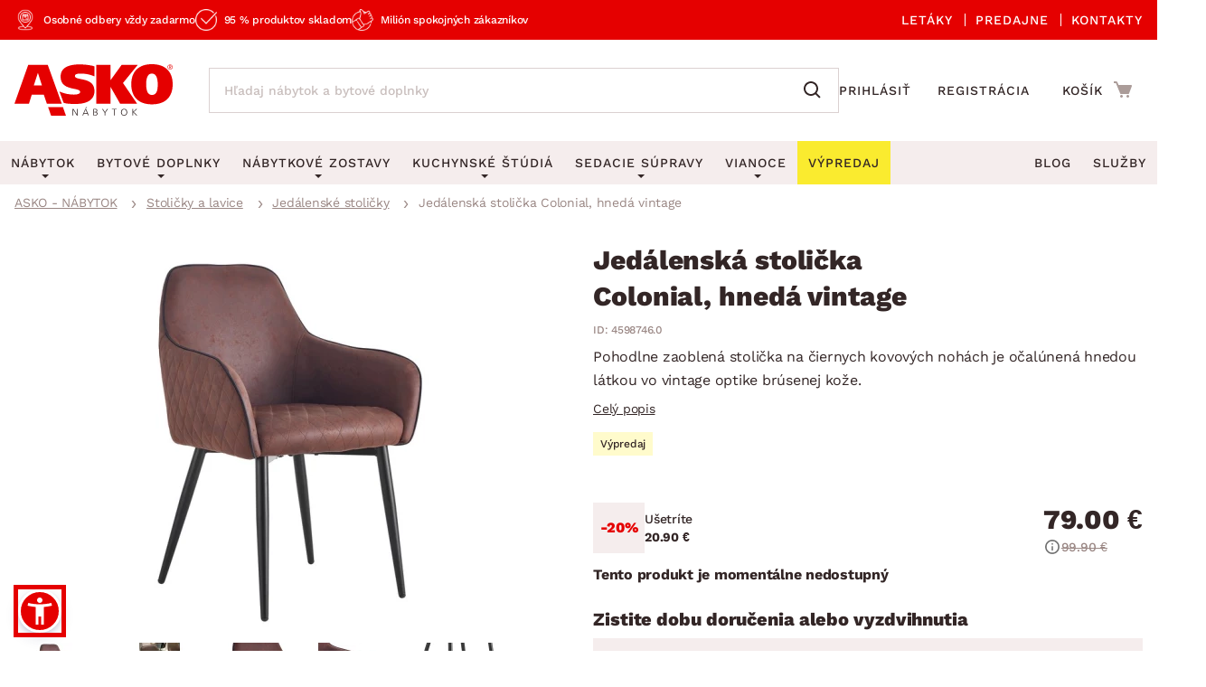

--- FILE ---
content_type: text/html; charset=UTF-8
request_url: https://www.asko-nabytok.sk/4598746.0-jedalenska-stolicka-colonial-hneda-vintage
body_size: 28020
content:
<!DOCTYPE html>
<html lang="sk">
	<head>
		<meta charset="UTF-8" />
		<meta name="viewport" content="width=device-width, initial-scale=1.0" />
		<title>
				Jedálenská stolička Colonial, hnedá vintage | ASKO - NÁBYTOK
		</title>

        <meta name="referrer" content="no-referrer-when-downgrade">
        <meta name="google-site-verification" content="ZZH6V0nRP1aWF4H2dmbuSKGE5yterV-cmLmjmsUzt7k" />
        <meta name="facebook-domain-verification" content="sfa42pqewtxf6c3grbsk14hilyq5jk" />
        <meta name="seznam-wmt" content="RvOUs1I0OGxYhnFPuyJbLoKiMOkyLR9e" />
        <meta name="description" content="Pohodlne zaoblená stolička na čiernych kovových nohách je očalúnená hnedou látkou vo vintage optike brúsenej kože. Doplnená atraktívnym prešitím na sedáku a vonkajších stranách. Skvele tak doplní štýlovú jedáleň.








">


        <meta property="og:title" content="Jedálenská stolička Colonial, hnedá vintage" />
<meta property="og:type" content="website" />
<meta property="og:image" content="/images/asko_nabytok_sk/fe_product_detail/03/12103/12103-1-jidelni-zidle.webp?timestamp=1769017966" />
<meta property="og:url" content="https://www.asko-nabytok.sk/4598746.0-jedalenska-stolicka-colonial-hneda-vintage" />


        <link rel="preconnect" href="https://www.googletagmanager.com">
        <link rel="preconnect" href="https://www.google-analytics.com">

		<link rel="preload" href="/stylesheets/asko_nabytek_cz/fonts/fontawesome/fontawesome-webfont.woff2?v=4.6.3" as="font" type="font/woff2" crossorigin>
		<link rel="preload" href="/stylesheets/asko_nabytek_cz/fonts/asko-icons.woff2?vvfq1l" as="font" type="font/woff2" crossorigin>
		<link rel="preload" href="/stylesheets/asko_nabytek_cz/fonts/work_sans/work-sans-v24-cz-sk-regular.woff2" as="font" type="font/woff2" crossorigin>
		<link rel="preload" href="/stylesheets/asko_nabytek_cz/fonts/work_sans/work-sans-v24-cz-sk-500.woff2" as="font" type="font/woff2" crossorigin>
		<link rel="preload" href="/stylesheets/asko_nabytek_cz/fonts/work_sans/work-sans-v24-cz-sk-600.woff2" as="font" type="font/woff2" crossorigin>
		<link rel="preload" href="/stylesheets/asko_nabytek_cz/fonts/work_sans/work-sans-v24-cz-sk-700.woff2" as="font" type="font/woff2" crossorigin>
		<link rel="preload" href="/stylesheets/asko_nabytek_cz/fonts/work_sans/work-sans-v24-cz-sk-800.woff2" as="font" type="font/woff2" crossorigin>
		<link rel="preload" href="/stylesheets/asko_nabytek_cz/fonts/work_sans/work-sans-v24-cz-sk-900.woff2" as="font" type="font/woff2" crossorigin>

			<link rel="preload" as="image" href="/images/asko_nabytok_sk/fe_product_detail/03/12103/12103-1-jidelni-zidle.webp?timestamp=1769017966" fetchpriority="high" />

		<link rel="shortcut icon" href="/stylesheets/favicon/favicon.ico">
		<link rel="icon" type="image/png" href="/stylesheets/favicon/favicon-32x32.png" sizes="32x32">
		<link rel="icon" type="image/png" href="/stylesheets/favicon/favicon-16x16.png" sizes="16x16">
		<link rel="apple-touch-icon" sizes="180x180" href="/stylesheets/favicon/apple-touch-icon.png">
		<link rel="apple-touch-icon" sizes="152x152" href="/stylesheets/favicon/apple-touch-icon-152x152.png">
		<link rel="apple-touch-icon" sizes="144x144" href="/stylesheets/favicon/apple-touch-icon-144x144.png">
		<link rel="apple-touch-icon" sizes="120x120" href="/stylesheets/favicon/apple-touch-icon-120x120.png">
		<link rel="apple-touch-icon" sizes="76x76" href="/stylesheets/favicon/apple-touch-icon-76x76.png">
		<link rel="apple-touch-icon" sizes="60x60" href="/stylesheets/favicon/apple-touch-icon-60x60.png">
		<meta name="msapplication-TileColor" content="#da532c">
		<meta name="msapplication-TileImage" content="/stylesheets/favicon/mstile-144x144.png">
		<meta name="theme-color" content="#ffffff">

			<link rel="stylesheet" type="text/css" href="/stylesheets/asko_nabytek_cz/css/vendor.css?_=1765444984" media="all" />
			<link rel="stylesheet" type="text/css" href="/stylesheets/asko_nabytek_cz/css/main.css?_=1769621305" media="all" />
			<style>
				.page-loading { position: relative; }
				.page-loading:before { position: absolute; content: ''; inset: 0; background: #fff; z-index: 10; }
			</style>

<link rel="stylesheet" type="text/css" href="https://www.asko-nabytok.sk/stylesheets/asko_nabytek_cz/css/dialog.css?_=1619486575" media="all" />

		    <link rel="stylesheet" type="text/css" href="/javascript/eshops/fancyBox/jquery.fancybox.css">
    <link rel="stylesheet" type="text/css" href="/javascript/eshops/gallery/photoviewer.min.css">
    <link rel="stylesheet" type="text/css" href="/javascript/eshops/gallery/lightgallery-bundle.changed.css">
    <link rel="stylesheet" type="text/css" href="/stylesheets/homecredit-calc-widget/style.css">


        <link rel="canonical" href="https://www.asko-nabytok.sk/4598746.0-jedalenska-stolicka-colonial-hneda-vintage" />

<script>
	var dataLayer = [{"event":"remarketingTriggered","google_tag_params":{"ecomm_pagetype":"product","ecomm_prodid":"4598746.0","ecomm_totalvalue":79,"ecomm_itemcategory":["Stoli\u010dky a lavice","Jed\u00e1lensk\u00e9 stoli\u010dky"],"ecomm_itemcolor":"Hned\u00e1","ecomm_itemmaterial":null,"ecomm_itemdecor":null}}];
</script>
<script type="text/javascript">
    dataLayer.push({ ecommerce: null });
    dataLayer.push({"event":"view_item","ecommerce":{"currency":"EUR","items":[{"item_dbid":12052,"item_id":"4598746.0","item_id_":"4598746_0","item_name":"Jedálenská stolička Colonial, hnedá vintage","discount":0,"quantity":1,"currency":"EUR","price":79,"price_without_VAT":65.83,"item_category":"Stoličky a lavice","item_category2":"Jedálenské stoličky"}]}});
</script>


            <script src="/javascript/jquery-3.6.0.min.js" type="text/javascript"></script>
            <script src="/javascript/eshops/vendor.js?_=1769004596" type="text/javascript" defer></script>
            <script src="/javascript/libs.js?_=1768400732" type="text/javascript" defer></script>

                <script src="https://www.asko-nabytok.sk/javascript/eshops/loc/2.js?_=1765444984" type="text/javascript" defer></script>

				<script src="/javascript/eshops/asko.min.js?_=1765821449" type="text/javascript" defer></script>
                <script src="/javascript/eshops/asko_nabytek_cz/search-auto-complete.js?_=1614895393" type="text/javascript" defer></script>
                <script type="text/javascript">
                    var urlAddr = "\/vyhladavanie";                 </script>

            <script type="text/javascript">
                var page = 1;
                var selectedFilterTags = [];
                var selectedOrdering = [];
            </script>




		    <script src="/javascript/eshops/gallery/jquery.zoom.min.js" type="text/javascript" async defer></script>
    <script src="/javascript/eshops/gallery/lightgallery.umd.min.js" type="text/javascript" defer></script>
    <script src="/javascript/eshops/gallery/plugins/zoom/lg-zoom.changed.umd.min.js" type="text/javascript" defer></script>
    <script src="/javascript/eshops/gallery/plugins/thumbnail/lg-thumbnail.umd.js" type="text/javascript" defer></script>

    <script type="text/javascript">
        $(function(){

            $(document).ready(function(){

                var lgPlugin = lightGallery(document.getElementById('lightgallery'), {
                    plugins: [lgZoom, lgThumbnail],
                    download: false,
                    speed: 500,
                    closeOnTap: true,
                    selector: '.gallery-img-slide'
                });

                var lgPluginPlanning = lightGallery(document.getElementById('planning-lightgallery'), {
                    plugins: [lgZoom, lgThumbnail],
                    download: false,
                    speed: 500,
                    closeOnTap: true,
                    selector: '.gallery-img-slide'
                });

                $(document).on('click', '#lg-backdrop-1', function() {
                    lgPlugin.closeGallery();
                    lgPluginPlanning.closeGallery();
                });

                // Create and mount the thumbnails slider.
                var secondarySlider = new Splide( '#secondary-slider', {
                    rewind      : true,
                    fixedWidth  : 100,
                    fixedHeight : 64,
                    isNavigation: true,
                    gap         : 10,
                    preloadPages: 6,
                    focus       : 'left',
                    pagination  : false,
                    cover       : true,
                    lazyLoad    : 'nearby'
                } ).mount();

                // Create the main slider.
                var primarySlider = new Splide( '#primary-slider', {
                    type         : 'fade',
                    heightRatio  : 0.5,
                    pagination   : false,
                    arrows       : false,
                    cover        : false,
                    preloadPages : 1,
                    lazyLoad     : 'nearby'
                } );

                // Set the thumbnails slider as a sync target and then call mount.
                primarySlider.sync( secondarySlider ).mount();

                if ($('#planning-secondary-slider').length > 0) {
                    // Create and mount the thumbnails slider.
                    var planningSecondarySlider = new Splide( '#planning-secondary-slider', {
                        rewind      : true,
                        fixedWidth  : 305,
                        fixedHeight : 196,
                        isNavigation: true,
                        gap         : 10,
                        preloadPages: 6,
                        focus       : 'left',
                        pagination  : false,
                        cover       : true,
                        arrows      : false,
                        lazyLoad    : 'nearby',
                        breakpoints: {
                            1023: {
                                fixedWidth: 110,
                                fixedHeight: 64
                            }
                        }
                    } ).mount();

                    // Create the main slider.
                    var planningPrimarySlider = new Splide( '#planning-primary-slider', {
                        rewind      : true,
                        type         : 'fade',
                        heightRatio  : 0.5,
                        pagination   : false,
                        arrows       : true,
                        cover        : false,
                        preloadPages : 1,
                        lazyLoad     : 'nearby'
                    } );

                    planningPrimarySlider.sync( planningSecondarySlider ).mount();

                }

                var zoomCheck = false;

                $('.gallery-image-container').hover(function(){
                    var imageCheck = $(this).find('img').length;
                    var mq = window.matchMedia("(max-width: 1040px)");

                    if (zoomCheck == false) {

                        $('<div class="gallery-image-fake"></div>').appendTo($(this));

                        setTimeout(function() {
                            $('.gallery-image-fake').remove();
                            zoomCheck = true;
                        }, 500);
                    }


                    if (!mq.matches && imageCheck != 2) {
                        $(this).zoom({
                            url: $(this).find('img').attr('data-full'),
                            magnify: 1.1
                        });
                    }
                });

                secondarySlider.on( 'moved', function () {
                    zoomCheck = false;
                } );

                $('#similar-tabs').tabs();

                // INTRO TRUNCATE

                String.prototype.truncateBySent = function(sentCount = 3, moreText = "") {
                    //match ".","!","?" - english ending sentence punctuation
                    var sentences = this.match(/[^\.!\?]+[\.!\?]+/g);
                    if (sentences) {
                        if (sentences.length >= sentCount && sentences.length > sentCount) {
                            //has enough sentences
                            return sentences.slice(0, sentCount).join(" ") + moreText;
                        }
                    }
                    //return full text if nothing else
                    return this;
                };

                var truncatedIntro = $('#js-product-detail-intro').html().truncateBySent(1);
                $('#js-product-detail-intro').html(truncatedIntro).show();

                // Product Video

                $(document).on('click', '.js-video-link', function (e){
                    e.preventDefault();
                    $('html, body').animate({
                        scrollTop: $("#product-video").offset().top - 100
                    }, 700);
                });

                // FLOATING BUTTON

                function inViewport( element ){
                    var bb = element.getBoundingClientRect();
                    return !(bb.top > innerHeight || bb.bottom < 0);
                }

                var myElement = document.querySelector( '.detail-cart .add-to-cart' );

                function toggleBuyButton() {
                    if(myElement !== null ) {
                        if (inViewport(myElement)) {
                            $('.floating-footer-mobile').removeClass('visible');
                        } else {
                            $('.floating-footer-mobile').addClass('visible');
                        }
                    }
                }


                document.addEventListener( 'scroll', event => {
                    if( $( window ).width() < 1023 ) {
                        toggleBuyButton();
                    }
                });
            });

            $("#backCategoryButton").attr("href", $('#breadcrumbs li a:last')[0].href);

            var showAllButton = function(elementLast, hiddenClass, buttonId){
                if($(elementLast).last().hasClass(hiddenClass)){
                    $('#'+buttonId).css('display','block');
                }
            };

            showAllButton("#gallery ul li", 'hiddenGallery', 'galleryAll');
            showAllButton("#similar-products-id ul#related-car li", 'hiddenSouvisejici', 'souvisejiciAll');
            showAllButton("#similar-material ul#bottom-car-material li", 'hiddenMaterial', 'materialAll');
            showAllButton("#similar-color ul#bottom-car-color li", 'hiddenColor', 'colorAll');
            showAllButton("#similar-type ul#bottom-car-type li", 'hiddenType', 'typeAll');

            var showElements = function( buttonId, hiddenClass, e){
                $('.'+hiddenClass).slideDown(400);
                $('.'+hiddenClass).css('display','inline-block');
                $('#'+buttonId).hide();
                e.preventDefault();
            };

            $("#galleryAll").on('click',function(e) { showElements("galleryAll", "hiddenGallery",e) });
            $("#souvisejiciAll").on('click',function(e) { showElements("souvisejiciAll", "hiddenSouvisejici",e) });
            $("#colorAll").on('click',function(e) { showElements("colorAll", "hiddenColor",e) });
            $("#materialAll").on('click',function(e) { showElements("materialAll", "hiddenMaterial",e) });
            $("#typeAll").on('click',function(e) { showElements("typeAll", "hiddenType",e) });

        });
    </script>


		<link as='style' href="/javascript/eshops/jquery-ui/asko-jquery-ui.structure.min.css?_=1768400732" media="all" />
        <link rel="stylesheet" type="text/css" href="/javascript/eshops/jquery-ui/asko-jquery-ui.structure.min.css?_=1768400732" media="all" />
        <script src="/javascript/eshops/jquery-ui/jquery-ui.min.js" type="text/javascript" defer></script>


<noscript>
    <iframe src="https://www.googletagmanager.com/ns.html?id=GTM-TKBB93" height="0" width="0"
            style="display:none;visibility:hidden"></iframe>
</noscript>
<!-- Google Tag Manager -->
<script>(function (w, d, s, l, i) {
        w[l] = w[l] || [];
        w[l].push({
            'gtm.start':
                new Date().getTime(), event: 'gtm.js'
        });
        var f = d.getElementsByTagName(s)[0],
            j = d.createElement(s), dl = l != 'dataLayer' ? '&l=' + l : '';
        j.async = true;
        j.src = 'https://www.googletagmanager.com/gtm.js?id=' + i + dl;
        f.parentNode.insertBefore(j, f);
    })(window, document, 'script', 'dataLayer', 'GTM-TKBB93');
</script>
<!-- End Google Tag Manager -->
	</head>


		
		
		


	<body class="cat-40">



<script defer src="/javascript/eshops/cart-popup/cart-popup.js" type="text/javascript"></script>

<header class="js-header">
    <div class="info-line">
        <div class="container">
            <div class="info-line__content">
                <div class="info-line__left">
                    <div class="info-line__item">Osobné odbery vždy zadarmo</div>
                    <div class="info-line__item">95 % produktov skladom</div>
                    <div class="info-line__item">Milión spokojných zákazníkov</div>

                                                        </div>
                <div class="info-line__right">
                    <a href="/akciove-letaky">
                        Letáky
                    </a>
                    <a href="/nase-pobocky">
                        Predajne
                    </a>
                    <a href="/kontakt" accesskey="5">
                        Kontakty
                    </a>
                </div>
            </div>
        </div>
    </div>
	<div class="container header-desktop">

        <div class="left-block">
            <a href="/" id="logo" aria-label="Naspäť na hlavnú stránku">
                <picture>
                    <source media="(max-width: 1024px)" srcset="/stylesheets/asko_nabytok_sk/img/logo/asko_110.svg" type="image/svg+xml" width="110" height="36">
                    <source media="(max-width: 1024px)" srcset="/stylesheets/asko_nabytok_sk/img/logo/asko_110.webp" type="image/webp" width="110" height="36">
                    <source media="(max-width: 1024px)" srcset="/stylesheets/asko_nabytok_sk/img/logo/asko_110.png" width="110" height="36">
                    <source srcset="/stylesheets/asko_nabytok_sk/img/logo/asko_175.svg" type="image/svg+xml" width="175" height="58">
                    <source srcset="/stylesheets/asko_nabytok_sk/img/logo/asko_175.webp" type="image/webp" width="175" height="58">
                    <img src="/stylesheets/asko_nabytok_sk/img/logo/asko_175.png" alt="ASKO - NÁBYTOK - Nábytok pre domov taký, aký ho chcete mať" title="ASKO - NÁBYTOK - Nábytok pre domov taký, aký ho chcete mať" width="175" height="58"/>
                </picture>
            </a>

            <a href="#link" title="search" class="toggle-search" aria-label="Spustiť/vypnúť vyhľadávanie"></a>

            <div id="box-search" class="box-search">
                <form id="form-box-search" name="form-box-search" action="/vyhladavanie" role="search">
                    <div class="typeahead__container">
                        <div class="typeahead__field">
                            <span class="typeahead__query">
                                <input class="js-typeahead-box-search" id="js-typeahead-box-search" name="search_text" type="search" placeholder="Hľadaj nábytok a bytové doplnky" autocomplete="off">
                            </span>
                            <span class="typeahead__button">
                                <button type="submit" aria-label="Vyhľadať"></button>
                            </span>
                        </div>
                    </div>
                </form>
            </div>

                <a href="/prihlasenie" aria-label="Prihlásenie užívateľského účtu" class="user-mobile-link"></a>
        </div>

        <div class="right-block">
            <nav class="top-nav" aria-label="Navigácia prihlásenia a registrácie">
                <ul>
                    <li>
                        <a href="/prihlasenie">
                            Prihlásiť
                        </a>
                    </li>
                    <li>
                        <a href="/registracia">
                            Registrácia
                        </a>
                    </li>
                </ul>
            </nav>

            <div id="cart" class="cart-loading">
                <a href="/nakupny-kosik?backlink=LzQ1OTg3NDYuMC1qZWRhbGVuc2thLXN0b2xpY2thLWNvbG9uaWFsLWhuZWRhLXZpbnRhZ2U%3D" rel="nofollow" aria-label="Prejsť do nákupného košíka" class="cart__icon">
                    <span class="count"></span>
                </a>
                <div class="cart__cart">                     <span class="cart__title">Košík</span>
                    <span class="price">
                        <strong class="cart__price">0.00 €</strong>
                    </span>
                </div>

                <div class="c-cart-popup">
                    <div class="c-cart-popup__product-to-cart">
                        <div class="c-cart-popup__info">
                            <i class="fa fa-fw fa-check-circle-o"></i>
                                Produkt bol pridaný do košíka
                        </div>

                        <div class="c-cart-popup__added-product">
                            <div class="c-cart-popup__image">
                                <img alt="img" class="js-popup-img">
                            </div>
                            <div class="c-cart-popup__product-info">
                                <div class="c-cart-popup__product-name js-popup-name"></div>
                                <div class="c-cart-popup__product-material js-popup-subtitle"></div>
                            </div>

                            <div class="c-cart-popup__product-price">
                                <span class="js-popup-price"></span>
                            </div>
                        </div>
                    </div>
                    <div class="c-cart-popup__products-in-cart">
                        <h5 class="c-cart-popup__cart-subtitle js-cart-subtitle-1">Ostatné produkty v košíku</h5>
                        <h5 class="c-cart-popup__cart-subtitle js-cart-subtitle-2"><span></span> produktov v košíku</h5>
                        <div class="c-cart-popup__products-table"></div>
                    </div>
                    <div class="c-cart-popup__summary">
                        <div>Medzisúčet</div>
                        <div><span class="c-cart-popup__summary-price">0</span></div>
                    </div>



                    <div class="c-cart-popup__buttons">
                        <a href="/nakupny-kosik?backlink=LzQ1OTg3NDYuMC1qZWRhbGVuc2thLXN0b2xpY2thLWNvbG9uaWFsLWhuZWRhLXZpbnRhZ2U%3D" rel="nofollow" class="button c-cart-popup__to-cart">
                            PREJSŤ DO KOŠÍKA
                        </a>

                        <button class="c-cart-popup__close-popup js-close-popup">
                            <i class="fa fa-fw fa-remove"></i>
                            Zavrieť
                        </button>
                    </div>
                </div>
            </div>
        </div>
    </div>
</header>
<a href="#link" title="navigation-menu" class="toggle-nav" aria-label="Spustiť/vypnúť mobilné menu">
    <span></span>
    <span></span>
    <span></span>
</a>

<nav class="main-nav" aria-label="Hlavná navigácia">
    <div class="container">
        <ul>
            <li class="nabytek has-submenu js-level-1">
                <a href="/nabytok" class="js-show-menu" data-menu-id="1">
                    <img src="/stylesheets/asko_nabytek_cz/img/mobile-menu/menu-nabytek.png" alt="Nábytok miniatura" title="title" width="48" height="30" loading="lazy">
                    <div>Nábytok</div>
                    <i class="fa fa-fw fa-angle-right js-open-submenu"></i>
                </a>

                <div class="navigation" id="nav-nabytek">
                    <div class="category-menu hide-submenu">
                        <div class="category-title" id="js-room-switch">Podľa miestnosti<span class="arr"></span></div>
                        <a class="category-menu-item js-show-menu active" data-menu-id="1" href="/obyvacia-izba">
                            <img src="/stylesheets/asko_nabytek_cz/images/tags/room-6.jpg" alt="miniatura" title="title" width="48" height="30" loading="lazy">
                            <div>Obývacia izba</div>
                        </a>
                        <a class="category-menu-item js-show-menu" data-menu-id="2" href="/spalna">
                            <img src="/stylesheets/asko_nabytek_cz/images/tags/room-7.jpg" alt="miniatura" title="title" width="48" height="30" loading="lazy">
                            <div>Spálňa</div>
                        </a>
                        <a class="category-menu-item js-show-menu" data-menu-id="5" href="/kancelaria-a-pracovna">
                            <img src="/stylesheets/asko_nabytek_cz/images/tags/room-8.jpg" alt="miniatura" title="title" width="48" height="30" loading="lazy">
                            <div>Pracovňa a kancelária</div>
                        </a>
                        <a class="category-menu-item js-show-menu" data-menu-id="3" href="/jedalen">
                            <img src="/stylesheets/asko_nabytek_cz/images/tags/room-310.jpg" alt="miniatura" title="title" width="48" height="30" loading="lazy">
                            <div>Jedáleň</div>
                        </a>
                        <a class="category-menu-item js-show-menu" data-menu-id="6" href="/detska-izba">
                            <img src="/stylesheets/asko_nabytek_cz/images/tags/room-10.jpg" alt="miniatura" title="title" width="48" height="30" loading="lazy">
                            <div>Detská izba</div>
                        </a>
                        <a class="category-menu-item js-show-menu" data-menu-id="7" href="/predsien-satnik-chodba">
                            <img src="/stylesheets/asko_nabytek_cz/images/tags/room-11.jpg" alt="miniatura" title="title" width="48" height="30" loading="lazy">
                            <div>Predsieň, šatník a chodba</div>
                        </a>
                        <a class="category-menu-item js-show-menu" data-menu-id="4" href="/kuchyna">
                            <img src="/stylesheets/asko_nabytek_cz/images/tags/room-9.jpg" alt="miniatura" title="title" width="48" height="30" loading="lazy">
                            <div>Kuchyňa</div>
                        </a>
                        <a class="category-menu-item js-show-menu" data-menu-id="8" href="/kupelna">
                            <img src="/stylesheets/asko_nabytek_cz/images/tags/room-12.jpg" alt="miniatura" title="title" width="48" height="30" loading="lazy">
                            <div>Kúpeľňa</div>
                        </a>
                        <a class="category-menu-item js-show-menu" data-menu-id="9" href="/zahrada">
                            <img src="/stylesheets/asko_nabytek_cz/images/tags/room-312.jpg" alt="miniatura" title="title" width="48" height="30" loading="lazy">
                            <div>Záhrada</div>
                        </a>
                        <a class="category-menu-item js-show-menu" data-menu-id="10" href="/bytove-doplnky">
                            <img src="/stylesheets/asko_nabytek_cz/images/tags/room-311.jpg" alt="miniatura" title="title" width="48" height="30" loading="lazy">
                            <div>Domácnosť</div>
                        </a>

                        <div class="js-show-menu category-title category-title--link" id="js-categories-switch" data-menu-id="11" >Podľa kategórií<span class="arr"></span></div>
                    </div>
                    <ul class="middle-menu" id="js-room-menu">
    <li
        class="hide-submenu  menu-id-12"
         style="display: none" 
    >


                <a
                         class="main-category-link"
                        href="/zahradni-sestavy"
                >
                        <img src="/images/asko_nabytok_sk/subcategory_list/200.webp?timestamp=1728396672" loading="lazy" alt="Záhradné sety" width="48" height="30" class="menu-image">
                    <span>Záhradné sety</span>
                </a>
            <ul class="submenu">
            </ul>
    </li>
    <li
        class="hide-submenu  menu-id-1"
        
    >


            <a
                 class="main-category-link"
                    href="/sedacie-supravy?ref=1"
            >
                    <img src="/images/asko_nabytok_sk/subcategory_list/1.webp?timestamp=1728396690" loading="lazy" alt="Sedacie súpravy" width="48" height="30" class="menu-image">
                <span>Sedacie súpravy</span>
                    <span class="arr"></span>
            </a>
           <ul class="submenu">
    <li
        class="hide-submenu "
        
    >


            <a  href="/sedacie-supravy-do-u">
                    <img src="/images/asko_nabytok_sk/subcategory_list/196.webp?timestamp=1728396671" loading="lazy" alt="Sedacie súpravy do U" width="48" height="30" class="menu-image">
                <span>Sedacie súpravy do U</span>
            </a>
    </li>
    <li
        class="hide-submenu "
        
    >


            <a  href="/rohove-sedacie-supravy-do-l">
                    <img src="/images/asko_nabytok_sk/subcategory_list/197.webp?timestamp=1728396671" loading="lazy" alt="Rohové sedacie súpravy" width="48" height="30" class="menu-image">
                <span>Rohové sedacie súpravy</span>
            </a>
    </li>
    <li
        class="hide-submenu "
        
    >


            <a  href="/sedacie-supravy-3-2-1">
                    <img src="/images/asko_nabytok_sk/subcategory_list/198.webp?timestamp=1728396671" loading="lazy" alt="Sedacie súpravy 3-2-1" width="48" height="30" class="menu-image">
                <span>Sedacie súpravy 3-2-1</span>
            </a>
    </li>
    <li
        class="hide-submenu "
        
    >


            <a  href="/sedacie-supravy-na-mieru">
                    <img src="/images/asko_nabytok_sk/subcategory_list/350.webp?timestamp=1740765980" loading="lazy" alt="Sedacie súpravy na mieru" width="48" height="30" class="menu-image">
                <span>Sedacie súpravy na mieru</span>
            </a>
    </li>
            </ul>
    </li>
    <li
        class="hide-submenu  menu-id-2"
         style="display: none" 
    >


            <a
                 class="main-category-link"
                    href="/postele?ref=2"
            >
                    <img src="/images/asko_nabytok_sk/subcategory_list/10.webp?timestamp=1728396706" loading="lazy" alt="Postele" width="48" height="30" class="menu-image">
                <span>Postele</span>
                    <span class="arr"></span>
            </a>
           <ul class="submenu">
    <li
        class="hide-submenu "
        
    >


            <a  href="/postele-dvojlozka">
                    <img src="/images/asko_nabytok_sk/subcategory_list/42.webp?timestamp=1728396718" loading="lazy" alt="Dvojlôžkové postele" width="48" height="30" class="menu-image">
                <span>Dvojlôžkové postele</span>
            </a>
    </li>
    <li
        class="hide-submenu "
        
    >


            <a  href="/postele-jednolozka">
                    <img src="/images/asko_nabytok_sk/subcategory_list/43.webp?timestamp=1728396718" loading="lazy" alt="Jednolôžkové postele" width="48" height="30" class="menu-image">
                <span>Jednolôžkové postele</span>
            </a>
    </li>
    <li
        class="hide-submenu "
        
    >


            <a  href="/boxspringove-postele">
                    <img src="/images/asko_nabytok_sk/subcategory_list/161.webp?timestamp=1728396718" loading="lazy" alt="Boxspringové postele" width="48" height="30" class="menu-image">
                <span>Boxspringové postele</span>
            </a>
    </li>
    <li
        class="hide-submenu "
        
    >


            <a  href="/postele-poschodove">
                    <img src="/images/asko_nabytok_sk/subcategory_list/44.webp?timestamp=1728396718" loading="lazy" alt="Poschodové postele" width="48" height="30" class="menu-image">
                <span>Poschodové postele</span>
            </a>
    </li>
    <li
        class="hide-submenu "
        
    >

            <a href="/postele?ref=2" class="see-all"><span>Zobrazit vše</span></a>
            </ul>
    </li>
    <li
        class="hide-submenu  menu-id-11"
         style="display: none" 
    >


                <a
                         class="main-category-link"
                        href="/sedacie-supravy-a-pohovky"
                >
                        <img src="/images/asko_nabytok_sk/subcategory_list/195.webp?timestamp=1750005282" loading="lazy" alt="Sedacie súpravy a pohovky" width="48" height="30" class="menu-image">
                    <span>Sedacie súpravy a pohovky</span>
                        <span class="arr"></span>
                </a>
            <ul class="submenu">
    <li
        class="hide-submenu "
        
    >


            <a  href="/rohove-sedacie-supravy-do-l">
                    <img src="/images/asko_nabytok_sk/subcategory_list/197.webp?timestamp=1728396671" loading="lazy" alt="Rohové sedacie súpravy" width="48" height="30" class="menu-image">
                <span>Rohové sedacie súpravy</span>
            </a>
    </li>
    <li
        class="hide-submenu "
        
    >


            <a  href="/sedacie-supravy-do-u">
                    <img src="/images/asko_nabytok_sk/subcategory_list/196.webp?timestamp=1728396671" loading="lazy" alt="Sedacie súpravy do U" width="48" height="30" class="menu-image">
                <span>Sedacie súpravy do U</span>
            </a>
    </li>
    <li
        class="hide-submenu "
        
    >


            <a  href="/sedacie-supravy-3-2-1">
                    <img src="/images/asko_nabytok_sk/subcategory_list/198.webp?timestamp=1728396671" loading="lazy" alt="Sedacie súpravy 3-2-1" width="48" height="30" class="menu-image">
                <span>Sedacie súpravy 3-2-1</span>
            </a>
    </li>
    <li
        class="hide-submenu "
        
    >

            <a href="/sedacie-supravy-a-pohovky" class="see-all"><span>Zobrazit vše</span></a>
            </ul>
    </li>
    <li
        class="hide-submenu  menu-id-10"
         style="display: none" 
    >


            <a
                 class="main-category-link"
                    href="/koberce?ref=10"
            >
                    <img src="/images/asko_nabytok_sk/subcategory_list/65.webp?timestamp=1728396686" loading="lazy" alt="Koberce" width="48" height="30" class="menu-image">
                <span>Koberce</span>
                    <span class="arr"></span>
            </a>
           <ul class="submenu">
    <li
        class="hide-submenu "
        
    >


            <a  href="/velke-a-stredne-koberce">
                    <img src="/images/asko_nabytok_sk/subcategory_list/276.webp?timestamp=1728397139" loading="lazy" alt="Veľké a stredné koberce" width="48" height="30" class="menu-image">
                <span>Veľké a stredné koberce</span>
            </a>
    </li>
    <li
        class="hide-submenu "
        
    >


            <a  href="/behune-a-male-koberce">
                    <img src="/images/asko_nabytok_sk/subcategory_list/277.webp?timestamp=1728397139" loading="lazy" alt="Behúne a malé koberce" width="48" height="30" class="menu-image">
                <span>Behúne a malé koberce</span>
            </a>
    </li>
    <li
        class="hide-submenu "
        
    >


            <a  href="/detske-koberce">
                    <img src="/images/asko_nabytok_sk/subcategory_list/278.webp?timestamp=1728397139" loading="lazy" alt="Detské koberce" width="48" height="30" class="menu-image">
                <span>Detské koberce</span>
            </a>
    </li>
    <li
        class="hide-submenu "
        
    >


            <a  href="/kupelnove-predlozky">
                    <img src="/images/asko_nabytok_sk/subcategory_list/279.webp?timestamp=1728397139" loading="lazy" alt="Kúpeľňové predložky" width="48" height="30" class="menu-image">
                <span>Kúpeľňové predložky</span>
            </a>
    </li>
    <li
        class="hide-submenu "
        
    >

            <a href="/koberce?ref=10" class="see-all"><span>Zobrazit vše</span></a>
            </ul>
    </li>
    <li
        class="hide-submenu  menu-id-12"
         style="display: none" 
    >


                <a
                         class="main-category-link"
                        href="/zahradne-stolicky-a-kresla"
                >
                        <img src="/images/asko_nabytok_sk/subcategory_list/251.webp?timestamp=1728396672" loading="lazy" alt="Záhradné stoličky a kreslá" width="48" height="30" class="menu-image">
                    <span>Záhradné stoličky a kreslá</span>
                </a>
            <ul class="submenu">
            </ul>
    </li>
    <li
        class="hide-submenu  menu-id-1"
        
    >


            <a
                 class="main-category-link"
                    href="/kresla?ref=1"
            >
                    <img src="/images/asko_nabytok_sk/subcategory_list/35.webp?timestamp=1728396679" loading="lazy" alt="Kreslá" width="48" height="30" class="menu-image">
                <span>Kreslá</span>
                    <span class="arr"></span>
            </a>
           <ul class="submenu">
    <li
        class="hide-submenu "
        
    >


            <a  href="/relaxacne-kresla">
                    <img src="/images/asko_nabytok_sk/subcategory_list/231.webp?timestamp=1728396697" loading="lazy" alt="Relaxačné kreslá" width="48" height="30" class="menu-image">
                <span>Relaxačné kreslá</span>
            </a>
    </li>
    <li
        class="hide-submenu "
        
    >


            <a  href="/kresla-usiak">
                    <img src="/images/asko_nabytok_sk/subcategory_list/232.webp?timestamp=1728396697" loading="lazy" alt="Kreslá Ušiak" width="48" height="30" class="menu-image">
                <span>Kreslá Ušiak</span>
            </a>
    </li>
    <li
        class="hide-submenu "
        
    >


            <a  href="/klasicke-kresla">
                    <img src="/images/asko_nabytok_sk/subcategory_list/233.webp?timestamp=1728396697" loading="lazy" alt="Klasické kreslá" width="48" height="30" class="menu-image">
                <span>Klasické kreslá</span>
            </a>
    </li>
    <li
        class="hide-submenu "
        
    >


            <a  href="/hojdacie-kresla">
                    <img src="/images/asko_nabytok_sk/subcategory_list/344.webp?timestamp=1728396697" loading="lazy" alt="Hojdacie kreslá" width="48" height="30" class="menu-image">
                <span>Hojdacie kreslá</span>
            </a>
    </li>
            </ul>
    </li>
    <li
        class="hide-submenu  menu-id-2"
         style="display: none" 
    >


            <a
                 class="main-category-link"
                    href="/matrace?ref=2"
            >
                    <img src="/images/asko_nabytok_sk/subcategory_list/13.webp?timestamp=1728396706" loading="lazy" alt="Matrace" width="48" height="30" class="menu-image">
                <span>Matrace</span>
                    <span class="arr"></span>
            </a>
           <ul class="submenu">
    <li
        class="hide-submenu "
        
    >


            <a  href="/tastickove-matrace">
                    <img src="/images/asko_nabytok_sk/subcategory_list/152.webp?timestamp=1728398362" loading="lazy" alt="Taštičkové matrace" width="48" height="30" class="menu-image">
                <span>Taštičkové matrace</span>
            </a>
    </li>
    <li
        class="hide-submenu "
        
    >


            <a  href="/penove-matrace">
                    <img src="/images/asko_nabytok_sk/subcategory_list/153.webp?timestamp=1728398362" loading="lazy" alt="Penové matrace" width="48" height="30" class="menu-image">
                <span>Penové matrace</span>
            </a>
    </li>
    <li
        class="hide-submenu "
        
    >


            <a  href="/skladacie-matrace">
                    <img src="/images/asko_nabytok_sk/subcategory_list/151.webp?timestamp=1728398362" loading="lazy" alt="Skladacie matrace" width="48" height="30" class="menu-image">
                <span>Skladacie matrace</span>
            </a>
    </li>
    <li
        class="hide-submenu "
        
    >


            <a  href="/detske-matrace">
                    <img src="/images/asko_nabytok_sk/subcategory_list/148.webp?timestamp=1728398362" loading="lazy" alt="Detské matrace" width="48" height="30" class="menu-image">
                <span>Detské matrace</span>
            </a>
    </li>
    <li
        class="hide-submenu "
        
    >

            <a href="/matrace?ref=2" class="see-all"><span>Zobrazit vše</span></a>
            </ul>
    </li>
    <li
        class="hide-submenu  menu-id-10"
         style="display: none" 
    >


            <a
                 class="main-category-link"
                    href="/osvetleni?ref=10"
            >
                    <img src="/images/asko_nabytok_sk/subcategory_list/154.webp?timestamp=1728396686" loading="lazy" alt="Osvetlenie" width="48" height="30" class="menu-image">
                <span>Osvetlenie</span>
                    <span class="arr"></span>
            </a>
           <ul class="submenu">
    <li
        class="hide-submenu "
        
    >


            <a  href="/stolove-lampy-a-lampicky">
                    <img src="/images/asko_nabytok_sk/subcategory_list/158.webp?timestamp=1728397421" loading="lazy" alt="Stolové lampy a lampičky" width="48" height="30" class="menu-image">
                <span>Stolové lampy a lampičky</span>
            </a>
    </li>
    <li
        class="hide-submenu "
        
    >


            <a  href="/stropne-osvetlenie">
                    <img src="/images/asko_nabytok_sk/subcategory_list/159.webp?timestamp=1728397421" loading="lazy" alt="Stropné osvetlenie" width="48" height="30" class="menu-image">
                <span>Stropné osvetlenie</span>
            </a>
    </li>
    <li
        class="hide-submenu "
        
    >


            <a  href="/lustre-a-zavesne-svietidla">
                    <img src="/images/asko_nabytok_sk/subcategory_list/156.webp?timestamp=1728397421" loading="lazy" alt="Lustre a závesné svietidlá" width="48" height="30" class="menu-image">
                <span>Lustre a závesné svietidlá</span>
            </a>
    </li>
    <li
        class="hide-submenu "
        
    >


            <a  href="/lampy-svietidla-stojaci">
                    <img src="/images/asko_nabytok_sk/subcategory_list/56.webp?timestamp=1728397421" loading="lazy" alt="Stojacie lampy" width="48" height="30" class="menu-image">
                <span>Stojacie lampy</span>
            </a>
    </li>
    <li
        class="hide-submenu "
        
    >

            <a href="/osvetleni?ref=10" class="see-all"><span>Zobrazit vše</span></a>
            </ul>
    </li>
    <li
        class="hide-submenu  menu-id-11"
         style="display: none" 
    >


                <a
                         class="main-category-link"
                        href="/kresla-taburetky"
                >
                        <img src="/stylesheets/asko_nabytek_cz/img/mobile-menu/menu-nabytek.png" loading="lazy" alt="Kreslá a sedenia" width="48" height="30" class="menu-image">
                    <span>Kreslá a sedenia</span>
                        <span class="arr"></span>
                </a>
            <ul class="submenu">
    <li
        class="hide-submenu "
        
    >


            <a  href="/kresla">
                    <img src="/images/asko_nabytok_sk/subcategory_list/35.webp?timestamp=1728396679" loading="lazy" alt="Kreslá" width="48" height="30" class="menu-image">
                <span>Kreslá</span>
            </a>
    </li>
    <li
        class="hide-submenu "
        
    >


            <a  href="/taburetky">
                    <img src="/images/asko_nabytok_sk/subcategory_list/36.webp?timestamp=1728396679" loading="lazy" alt="Taburety" width="48" height="30" class="menu-image">
                <span>Taburety</span>
            </a>
    </li>
    <li
        class="hide-submenu "
        
    >


            <a  href="/sedacie-vaky-a-vrecia">
                    <img src="/images/asko_nabytok_sk/subcategory_list/234.webp?timestamp=1728396679" loading="lazy" alt="Sedacie vaky a vrecia" width="48" height="30" class="menu-image">
                <span>Sedacie vaky a vrecia</span>
            </a>
    </li>
    <li
        class="hide-submenu "
        
    >

            <a href="/kresla-taburetky" class="see-all"><span>Zobrazit vše</span></a>
            </ul>
    </li>
    <li
        class="hide-submenu  menu-id-12"
         style="display: none" 
    >


                <a
                         class="main-category-link"
                        href="/zahradne-lavice"
                >
                        <img src="/images/asko_nabytok_sk/subcategory_list/70.webp?timestamp=1728396672" loading="lazy" alt="Záhradné lavice" width="48" height="30" class="menu-image">
                    <span>Záhradné lavice</span>
                </a>
            <ul class="submenu">
            </ul>
    </li>
    <li
        class="hide-submenu  menu-id-1"
        
    >


            <a
                 class="main-category-link"
                    href="/stoly-stoliky?ref=1"
            >
                    <img src="/images/asko_nabytok_sk/subcategory_list/3.webp?timestamp=1728396708" loading="lazy" alt="Stoly a stolíky" width="48" height="30" class="menu-image">
                <span>Stoly a stolíky</span>
                    <span class="arr"></span>
            </a>
           <ul class="submenu">
    <li
        class="hide-submenu "
        
    >


            <a  href="/stoly-konferencne">
                    <img src="/images/asko_nabytok_sk/subcategory_list/30.webp?timestamp=1728396821" loading="lazy" alt="Konferenčné stolíky" width="48" height="30" class="menu-image">
                <span>Konferenčné stolíky</span>
            </a>
    </li>
    <li
        class="hide-submenu "
        
    >


            <a  href="/stoly-televizne">
                    <img src="/images/asko_nabytok_sk/subcategory_list/32.webp?timestamp=1728396821" loading="lazy" alt="Televízne stolíky" width="48" height="30" class="menu-image">
                <span>Televízne stolíky</span>
            </a>
    </li>
    <li
        class="hide-submenu "
        
    >


            <a  href="/odkladacie-stoliky">
                    <img src="/images/asko_nabytok_sk/subcategory_list/186.webp?timestamp=1728396672" loading="lazy" alt="Odkladacie stolíky" width="48" height="30" class="menu-image">
                <span>Odkladacie stolíky</span>
            </a>
    </li>
    <li
        class="hide-submenu "
        
    >


            <a  href="/detske-stoliky">
                    <img src="/images/asko_nabytok_sk/subcategory_list/345.webp?timestamp=1728396821" loading="lazy" alt="Detské stolíky" width="48" height="30" class="menu-image">
                <span>Detské stolíky</span>
            </a>
    </li>
            </ul>
    </li>
    <li
        class="hide-submenu  menu-id-2"
         style="display: none" 
    >


            <a
                 class="main-category-link"
                    href="/rosty?ref=2"
            >
                    <img src="/images/asko_nabytok_sk/subcategory_list/12.webp?timestamp=1728396706" loading="lazy" alt="Rošty" width="48" height="30" class="menu-image">
                <span>Rošty</span>
                    <span class="arr"></span>
            </a>
           <ul class="submenu">
    <li
        class="hide-submenu "
        
    >


            <a  href="/rosty-lamelove">
                    <img src="/images/asko_nabytok_sk/subcategory_list/47.webp?timestamp=1728396718" loading="lazy" alt="Lamelové rošty" width="48" height="30" class="menu-image">
                <span>Lamelové rošty</span>
            </a>
    </li>
    <li
        class="hide-submenu "
        
    >


            <a  href="/rosty-latkove">
                    <img src="/images/asko_nabytok_sk/subcategory_list/48.webp?timestamp=1728396718" loading="lazy" alt="Latkové rošty" width="48" height="30" class="menu-image">
                <span>Latkové rošty</span>
            </a>
    </li>
            </ul>
    </li>
    <li
        class="hide-submenu  menu-id-10"
         style="display: none" 
    >


            <a
                 class="main-category-link"
                    href="/dekoracie?ref=10"
            >
                    <img src="/images/asko_nabytok_sk/subcategory_list/88.webp?timestamp=1728396686" loading="lazy" alt="Dekorácie" width="48" height="30" class="menu-image">
                <span>Dekorácie</span>
                    <span class="arr"></span>
            </a>
           <ul class="submenu">
    <li
        class="hide-submenu "
        
    >


            <a  href="/obrazy">
                    <img src="/images/asko_nabytok_sk/subcategory_list/78.webp?timestamp=1728397360" loading="lazy" alt="Obrazy" width="48" height="30" class="menu-image">
                <span>Obrazy</span>
            </a>
    </li>
    <li
        class="hide-submenu "
        
    >


            <a  href="/zrkadla">
                    <img src="/images/asko_nabytok_sk/subcategory_list/113.webp?timestamp=1728397159" loading="lazy" alt="Zrkadlá" width="48" height="30" class="menu-image">
                <span>Zrkadlá</span>
            </a>
    </li>
    <li
        class="hide-submenu "
        
    >


            <a  href="/hodiny">
                    <img src="/images/asko_nabytok_sk/subcategory_list/89.webp?timestamp=1728397360" loading="lazy" alt="Hodiny" width="48" height="30" class="menu-image">
                <span>Hodiny</span>
            </a>
    </li>
    <li
        class="hide-submenu "
        
    >


            <a  href="/vazy">
                    <img src="/images/asko_nabytok_sk/subcategory_list/305.webp?timestamp=1728397360" loading="lazy" alt="Vázy" width="48" height="30" class="menu-image">
                <span>Vázy</span>
            </a>
    </li>
    <li
        class="hide-submenu "
        
    >

            <a href="/dekoracie?ref=10" class="see-all"><span>Zobrazit vše</span></a>
            </ul>
    </li>
    <li
        class="hide-submenu  menu-id-11"
         style="display: none" 
    >


                <a
                         class="main-category-link"
                        href="/sestavy-a-steny"
                >
                        <img src="/images/asko_nabytok_sk/subcategory_list/199.webp?timestamp=1750005282" loading="lazy" alt="Zostavy a steny" width="48" height="30" class="menu-image">
                    <span>Zostavy a steny</span>
                        <span class="arr"></span>
                </a>
            <ul class="submenu">
    <li
        class="hide-submenu "
        
    >


            <a  href="/obyvacie-zostavy-obyvacie-tv-steny">
                    <img src="/images/asko_nabytok_sk/subcategory_list/37.webp?timestamp=1728396708" loading="lazy" alt="Obývacie steny" width="48" height="30" class="menu-image">
                <span>Obývacie steny</span>
            </a>
    </li>
    <li
        class="hide-submenu "
        
    >


            <a  href="/loznicove-sestavy">
                    <img src="/images/asko_nabytok_sk/subcategory_list/207.webp?timestamp=1728396706" loading="lazy" alt="Spálňové sety" width="48" height="30" class="menu-image">
                <span>Spálňové sety</span>
            </a>
    </li>
    <li
        class="hide-submenu "
        
    >


            <a  href="/predsienove-zostavy">
                    <img src="/images/asko_nabytok_sk/subcategory_list/209.webp?timestamp=1728397159" loading="lazy" alt="Predsieňové sety" width="48" height="30" class="menu-image">
                <span>Predsieňové sety</span>
            </a>
    </li>
    <li
        class="hide-submenu "
        
    >

            <a href="/sestavy-a-steny" class="see-all"><span>Zobrazit vše</span></a>
            </ul>
    </li>
    <li
        class="hide-submenu  menu-id-12"
         style="display: none" 
    >


                <a
                         class="main-category-link"
                        href="/zahradne-stoly"
                >
                        <img src="/images/asko_nabytok_sk/subcategory_list/71.webp?timestamp=1728396672" loading="lazy" alt="Záhradné stoly" width="48" height="30" class="menu-image">
                    <span>Záhradné stoly</span>
                </a>
            <ul class="submenu">
            </ul>
    </li>
    <li
        class="hide-submenu  menu-id-1"
        
    >


            <a
                 class="main-category-link"
                    href="/regaly?ref=1"
            >
                    <img src="/images/asko_nabytok_sk/subcategory_list/102.webp?timestamp=1728396672" loading="lazy" alt="Regály" width="48" height="30" class="menu-image">
                <span>Regály</span>
                    <span class="arr"></span>
            </a>
           <ul class="submenu">
    <li
        class="hide-submenu "
        
    >


            <a  href="/zavesne-regaly">
                    <img src="/images/asko_nabytok_sk/subcategory_list/226.webp?timestamp=1728396695" loading="lazy" alt="Závesné regály" width="48" height="30" class="menu-image">
                <span>Závesné regály</span>
            </a>
    </li>
    <li
        class="hide-submenu "
        
    >


            <a  href="/priestorove-regaly">
                    <img src="/images/asko_nabytok_sk/subcategory_list/229.webp?timestamp=1728396695" loading="lazy" alt="Priestorové regály" width="48" height="30" class="menu-image">
                <span>Priestorové regály</span>
            </a>
    </li>
    <li
        class="hide-submenu "
        
    >


            <a  href="/otocne-regaly">
                    <img src="/images/asko_nabytok_sk/subcategory_list/227.webp?timestamp=1728396695" loading="lazy" alt="Otočné regály" width="48" height="30" class="menu-image">
                <span>Otočné regály</span>
            </a>
    </li>
    <li
        class="hide-submenu "
        
    >


            <a  href="/rohove-regaly">
                    <img src="/images/asko_nabytok_sk/subcategory_list/228.webp?timestamp=1728396695" loading="lazy" alt="Rohové regály" width="48" height="30" class="menu-image">
                <span>Rohové regály</span>
            </a>
    </li>
    <li
        class="hide-submenu "
        
    >

            <a href="/regaly?ref=1" class="see-all"><span>Zobrazit vše</span></a>
            </ul>
    </li>
    <li
        class="hide-submenu  menu-id-2"
         style="display: none" 
    >


            <a
                 class="main-category-link"
                    href="/satnikove-skrine?ref=2"
            >
                    <img src="/images/asko_nabytok_sk/subcategory_list/11.webp?timestamp=1728396706" loading="lazy" alt="Šatníkové skrine" width="48" height="30" class="menu-image">
                <span>Šatníkové skrine</span>
                    <span class="arr"></span>
            </a>
           <ul class="submenu">
    <li
        class="hide-submenu "
        
    >


            <a  href="/skrine-posuvne-dvere">
                    <img src="/images/asko_nabytok_sk/subcategory_list/46.webp?timestamp=1728396710" loading="lazy" alt="Skrine s posuvnými dverami" width="48" height="30" class="menu-image">
                <span>Skrine s posuvnými dverami</span>
            </a>
    </li>
    <li
        class="hide-submenu "
        
    >


            <a  href="/skrine-otocne-dvere">
                    <img src="/images/asko_nabytok_sk/subcategory_list/45.webp?timestamp=1728396710" loading="lazy" alt="Skrine s otočnými dverami" width="48" height="30" class="menu-image">
                <span>Skrine s otočnými dverami</span>
            </a>
    </li>
    <li
        class="hide-submenu "
        
    >


            <a  href="/rohove-satnikove-skrine">
                    <img src="/images/asko_nabytok_sk/subcategory_list/183.webp?timestamp=1728396710" loading="lazy" alt="Rohové šatníkové skrine" width="48" height="30" class="menu-image">
                <span>Rohové šatníkové skrine</span>
            </a>
    </li>
    <li
        class="hide-submenu "
        
    >


            <a  href="/skrinove-nastavce">
                    <img src="/images/asko_nabytok_sk/subcategory_list/184.webp?timestamp=1728396710" loading="lazy" alt="Skriňové nadstavce" width="48" height="30" class="menu-image">
                <span>Skriňové nadstavce</span>
            </a>
    </li>
    <li
        class="hide-submenu "
        
    >

            <a href="/satnikove-skrine?ref=2" class="see-all"><span>Zobrazit vše</span></a>
            </ul>
    </li>
    <li
        class="hide-submenu  menu-id-10"
         style="display: none" 
    >


            <a
                 class="main-category-link"
                    href="/ukladanie-a-organizery?ref=10"
            >
                    <img src="/images/asko_nabytok_sk/subcategory_list/241.webp?timestamp=1728396686" loading="lazy" alt="Ukladanie a organizácia" width="48" height="30" class="menu-image">
                <span>Ukladanie a organizácia</span>
                    <span class="arr"></span>
            </a>
           <ul class="submenu">
    <li
        class="hide-submenu "
        
    >


            <a  href="/vesaky-na-klice">
                    <img src="/images/asko_nabytok_sk/subcategory_list/239.webp?timestamp=1728396971" loading="lazy" alt="Vešiaky na kľúče" width="48" height="30" class="menu-image">
                <span>Vešiaky na kľúče</span>
            </a>
    </li>
    <li
        class="hide-submenu "
        
    >


            <a  href="/stojany-na-dazdniky">
                    <img src="/images/asko_nabytok_sk/subcategory_list/244.webp?timestamp=1728397159" loading="lazy" alt="Stojany na dáždniky" width="48" height="30" class="menu-image">
                <span>Stojany na dáždniky</span>
            </a>
    </li>
    <li
        class="hide-submenu "
        
    >


            <a  href="/stojany-na-noviny">
                    <img src="/images/asko_nabytok_sk/subcategory_list/245.webp?timestamp=1728396708" loading="lazy" alt="Stojany na noviny" width="48" height="30" class="menu-image">
                <span>Stojany na noviny</span>
            </a>
    </li>
    <li
        class="hide-submenu "
        
    >


            <a  href="/stojany-na-oblecenie">
                    <img src="/images/asko_nabytok_sk/subcategory_list/248.webp?timestamp=1728396706" loading="lazy" alt="Stojany na oblečenie" width="48" height="30" class="menu-image">
                <span>Stojany na oblečenie</span>
            </a>
    </li>
    <li
        class="hide-submenu "
        
    >

            <a href="/ukladanie-a-organizery?ref=10" class="see-all"><span>Zobrazit vše</span></a>
            </ul>
    </li>
    <li
        class="hide-submenu  menu-id-11"
         style="display: none" 
    >


                <a
                         class="main-category-link"
                        href="/komody-vitriny"
                >
                        <img src="/images/asko_nabytok_sk/subcategory_list/14.webp?timestamp=1750005282" loading="lazy" alt="Komody, skrinky a vitríny" width="48" height="30" class="menu-image">
                    <span>Komody, skrinky a vitríny</span>
                        <span class="arr"></span>
                </a>
            <ul class="submenu">
    <li
        class="hide-submenu "
        
    >


            <a  href="/komody-a-skrinky">
                    <img src="/images/asko_nabytok_sk/subcategory_list/210.webp?timestamp=1728396672" loading="lazy" alt="Komody a skrinky" width="48" height="30" class="menu-image">
                <span>Komody a skrinky</span>
            </a>
    </li>
    <li
        class="hide-submenu "
        
    >


            <a  href="/predsienovy-nabytok-botniky">
                    <img src="/images/asko_nabytok_sk/subcategory_list/52.webp?timestamp=1728397159" loading="lazy" alt="Botníky" width="48" height="30" class="menu-image">
                <span>Botníky</span>
            </a>
    </li>
    <li
        class="hide-submenu "
        
    >


            <a  href="/vitriny">
                    <img src="/images/asko_nabytok_sk/subcategory_list/68.webp?timestamp=1728396672" loading="lazy" alt="Vitríny" width="48" height="30" class="menu-image">
                <span>Vitríny</span>
            </a>
    </li>
    <li
        class="hide-submenu "
        
    >

            <a href="/komody-vitriny" class="see-all"><span>Zobrazit vše</span></a>
            </ul>
    </li>
    <li
        class="hide-submenu  menu-id-1"
        
    >


                <a
                         class="main-category-link"
                        href="/pohovky"
                >
                        <img src="/images/asko_nabytok_sk/subcategory_list/2.webp?timestamp=1728396690" loading="lazy" alt="Pohovky" width="48" height="30" class="menu-image">
                    <span>Pohovky</span>
                </a>
            <ul class="submenu">
            </ul>
    </li>
    <li
        class="hide-submenu  menu-id-12"
         style="display: none" 
    >


                <a
                         class="main-category-link"
                        href="/zahradne-hupacky"
                >
                        <img src="/images/asko_nabytok_sk/subcategory_list/73.webp?timestamp=1728396672" loading="lazy" alt="Záhradné hojdačky" width="48" height="30" class="menu-image">
                    <span>Záhradné hojdačky</span>
                </a>
            <ul class="submenu">
            </ul>
    </li>
    <li
        class="hide-submenu  menu-id-2"
         style="display: none" 
    >


            <a
                 class="main-category-link"
                    href="/komody-a-skrinky?ref=2"
            >
                    <img src="/images/asko_nabytok_sk/subcategory_list/210.webp?timestamp=1728396672" loading="lazy" alt="Komody a skrinky" width="48" height="30" class="menu-image">
                <span>Komody a skrinky</span>
                    <span class="arr"></span>
            </a>
           <ul class="submenu">
    <li
        class="hide-submenu "
        
    >


            <a  href="/dvierkove-komody">
                    <img src="/images/asko_nabytok_sk/subcategory_list/212.webp?timestamp=1728396801" loading="lazy" alt="Dvierkové komody" width="48" height="30" class="menu-image">
                <span>Dvierkové komody</span>
            </a>
    </li>
    <li
        class="hide-submenu "
        
    >


            <a  href="/suplikove-komody">
                    <img src="/images/asko_nabytok_sk/subcategory_list/211.webp?timestamp=1728396801" loading="lazy" alt="Šuplíkové komody" width="48" height="30" class="menu-image">
                <span>Šuplíkové komody</span>
            </a>
    </li>
    <li
        class="hide-submenu "
        
    >


            <a  href="/kombinovane-komody">
                    <img src="/images/asko_nabytok_sk/subcategory_list/213.webp?timestamp=1728396801" loading="lazy" alt="Kombinované komody" width="48" height="30" class="menu-image">
                <span>Kombinované komody</span>
            </a>
    </li>
            </ul>
    </li>
    <li
        class="hide-submenu  menu-id-10"
         style="display: none" 
    >


            <a
                 class="main-category-link"
                    href="/drobne-bytove-doplnky?ref=10"
            >
                    <img src="/images/asko_nabytok_sk/subcategory_list/242.webp?timestamp=1728396686" loading="lazy" alt="Drobné bytové doplnky" width="48" height="30" class="menu-image">
                <span>Drobné bytové doplnky</span>
                    <span class="arr"></span>
            </a>
           <ul class="submenu">
    <li
        class="hide-submenu "
        
    >


            <a  href="/kuchynske-prislusenstvo">
                    <img src="/images/asko_nabytok_sk/subcategory_list/82.webp?timestamp=1728396668" loading="lazy" alt="Kuchynské príslušenstvo" width="48" height="30" class="menu-image">
                <span>Kuchynské príslušenstvo</span>
            </a>
    </li>
    <li
        class="hide-submenu "
        
    >


            <a  href="/kuchynske-doplnky">
                    <img src="/images/asko_nabytok_sk/subcategory_list/63.webp?timestamp=1728396668" loading="lazy" alt="Kuchynské doplnky" width="48" height="30" class="menu-image">
                <span>Kuchynské doplnky</span>
            </a>
    </li>
    <li
        class="hide-submenu "
        
    >


            <a  href="/kupelnove-doplnky">
                    <img src="/images/asko_nabytok_sk/subcategory_list/64.webp?timestamp=1728396680" loading="lazy" alt="Kúpeľňové doplnky" width="48" height="30" class="menu-image">
                <span>Kúpeľňové doplnky</span>
            </a>
    </li>
    <li
        class="hide-submenu "
        
    >


            <a  href="/zahradne-doplnky">
                    <img src="/images/asko_nabytok_sk/subcategory_list/126.webp?timestamp=1728396672" loading="lazy" alt="Záhradné doplnky" width="48" height="30" class="menu-image">
                <span>Záhradné doplnky</span>
            </a>
    </li>
    <li
        class="hide-submenu "
        
    >

            <a href="/drobne-bytove-doplnky?ref=10" class="see-all"><span>Zobrazit vše</span></a>
            </ul>
    </li>
    <li
        class="hide-submenu  menu-id-11"
         style="display: none" 
    >


                <a
                         class="main-category-link"
                        href="/postele"
                >
                        <img src="/images/asko_nabytok_sk/subcategory_list/10.webp?timestamp=1728396706" loading="lazy" alt="Postele" width="48" height="30" class="menu-image">
                    <span>Postele</span>
                        <span class="arr"></span>
                </a>
            <ul class="submenu">
    <li
        class="hide-submenu "
        
    >


            <a  href="/postele-jednolozka">
                    <img src="/images/asko_nabytok_sk/subcategory_list/43.webp?timestamp=1728396718" loading="lazy" alt="Jednolôžkové postele" width="48" height="30" class="menu-image">
                <span>Jednolôžkové postele</span>
            </a>
    </li>
    <li
        class="hide-submenu "
        
    >


            <a  href="/postele-dvojlozka">
                    <img src="/images/asko_nabytok_sk/subcategory_list/42.webp?timestamp=1728396718" loading="lazy" alt="Dvojlôžkové postele" width="48" height="30" class="menu-image">
                <span>Dvojlôžkové postele</span>
            </a>
    </li>
    <li
        class="hide-submenu "
        
    >


            <a  href="/boxspringove-postele">
                    <img src="/images/asko_nabytok_sk/subcategory_list/161.webp?timestamp=1728396718" loading="lazy" alt="Boxspringové postele" width="48" height="30" class="menu-image">
                <span>Boxspringové postele</span>
            </a>
    </li>
    <li
        class="hide-submenu "
        
    >

            <a href="/postele" class="see-all"><span>Zobrazit vše</span></a>
            </ul>
    </li>
    <li
        class="hide-submenu  menu-id-1"
        
    >


                <a
                         class="main-category-link"
                        href="/lenosky"
                >
                        <img src="/images/asko_nabytok_sk/subcategory_list/235.webp?timestamp=1728396679" loading="lazy" alt="Leňošky" width="48" height="30" class="menu-image">
                    <span>Leňošky</span>
                </a>
            <ul class="submenu">
            </ul>
    </li>
    <li
        class="hide-submenu  menu-id-2"
         style="display: none" 
    >


            <a
                 class="main-category-link"
                    href="/stoly-nocne?ref=2"
            >
                    <img src="/images/asko_nabytok_sk/subcategory_list/34.webp?timestamp=1728396706" loading="lazy" alt="Nočné stolíky" width="48" height="30" class="menu-image">
                <span>Nočné stolíky</span>
                    <span class="arr"></span>
            </a>
           <ul class="submenu">
    <li
        class="hide-submenu "
        
    >


            <a  href="/samostatne-nocne-stoliky">
                    <img src="/images/asko_nabytok_sk/subcategory_list/187.webp?timestamp=1728396689" loading="lazy" alt="Samostatné nočné stolíky" width="48" height="30" class="menu-image">
                <span>Samostatné nočné stolíky</span>
            </a>
    </li>
    <li
        class="hide-submenu "
        
    >


            <a  href="/sety-nocnych-stolikov">
                    <img src="/images/asko_nabytok_sk/subcategory_list/188.webp?timestamp=1728396689" loading="lazy" alt="Sety nočných stolíkov" width="48" height="30" class="menu-image">
                <span>Sety nočných stolíkov</span>
            </a>
    </li>
            </ul>
    </li>
    <li
        class="hide-submenu  menu-id-10"
         style="display: none" 
    >


            <a
                 class="main-category-link"
                    href="/bytovy-textil?ref=10"
            >
                    <img src="/images/asko_nabytok_sk/subcategory_list/81.webp?timestamp=1728396686" loading="lazy" alt="Bytový textil" width="48" height="30" class="menu-image">
                <span>Bytový textil</span>
                    <span class="arr"></span>
            </a>
           <ul class="submenu">
    <li
        class="hide-submenu "
        
    >


            <a  href="/prikryvky">
                    <img src="/images/asko_nabytok_sk/subcategory_list/60.webp?timestamp=1728396706" loading="lazy" alt="Prikrývky" width="48" height="30" class="menu-image">
                <span>Prikrývky</span>
            </a>
    </li>
    <li
        class="hide-submenu "
        
    >


            <a  href="/vankuse">
                    <img src="/images/asko_nabytok_sk/subcategory_list/61.webp?timestamp=1728396706" loading="lazy" alt="Vankúše" width="48" height="30" class="menu-image">
                <span>Vankúše</span>
            </a>
    </li>
    <li
        class="hide-submenu "
        
    >


            <a  href="/koberce">
                    <img src="/images/asko_nabytok_sk/subcategory_list/65.webp?timestamp=1728396686" loading="lazy" alt="Koberce" width="48" height="30" class="menu-image">
                <span>Koberce</span>
            </a>
    </li>
    <li
        class="hide-submenu "
        
    >


            <a  href="/zavesy-a-zaluzie">
                    <img src="/images/asko_nabytok_sk/subcategory_list/284.webp?timestamp=1728397118" loading="lazy" alt="Závesy a žalúzie" width="48" height="30" class="menu-image">
                <span>Závesy a žalúzie</span>
            </a>
    </li>
    <li
        class="hide-submenu "
        
    >

            <a href="/bytovy-textil?ref=10" class="see-all"><span>Zobrazit vše</span></a>
            </ul>
    </li>
    <li
        class="hide-submenu  menu-id-11"
         style="display: none" 
    >


                <a
                         class="main-category-link"
                        href="/matrace"
                >
                        <img src="/images/asko_nabytok_sk/subcategory_list/13.webp?timestamp=1728396706" loading="lazy" alt="Matrace" width="48" height="30" class="menu-image">
                    <span>Matrace</span>
                        <span class="arr"></span>
                </a>
            <ul class="submenu">
    <li
        class="hide-submenu "
        
    >


            <a  href="/penove-matrace">
                    <img src="/images/asko_nabytok_sk/subcategory_list/153.webp?timestamp=1728398362" loading="lazy" alt="Penové matrace" width="48" height="30" class="menu-image">
                <span>Penové matrace</span>
            </a>
    </li>
    <li
        class="hide-submenu "
        
    >


            <a  href="/tastickove-matrace">
                    <img src="/images/asko_nabytok_sk/subcategory_list/152.webp?timestamp=1728398362" loading="lazy" alt="Taštičkové matrace" width="48" height="30" class="menu-image">
                <span>Taštičkové matrace</span>
            </a>
    </li>
    <li
        class="hide-submenu "
        
    >


            <a  href="/matracove-sety">
                    <img src="/images/asko_nabytok_sk/subcategory_list/149.webp?timestamp=1728398362" loading="lazy" alt="Matracové sety" width="48" height="30" class="menu-image">
                <span>Matracové sety</span>
            </a>
    </li>
            </ul>
    </li>
    <li
        class="hide-submenu  menu-id-1"
        
    >


                <a
                         class="main-category-link"
                        href="/taburetky"
                >
                        <img src="/images/asko_nabytok_sk/subcategory_list/36.webp?timestamp=1728396679" loading="lazy" alt="Taburety" width="48" height="30" class="menu-image">
                    <span>Taburety</span>
                </a>
            <ul class="submenu">
            </ul>
    </li>
    <li
        class="hide-submenu  menu-id-12"
         style="display: none" 
    >


                <a
                         class="main-category-link"
                        href="/zahradne-lehatka"
                >
                        <img src="/images/asko_nabytok_sk/subcategory_list/72.webp?timestamp=1728396672" loading="lazy" alt="Záhradné lehátka" width="48" height="30" class="menu-image">
                    <span>Záhradné lehátka</span>
                </a>
            <ul class="submenu">
            </ul>
    </li>
    <li
        class="hide-submenu  menu-id-2"
         style="display: none" 
    >


            <a
                 class="main-category-link"
                    href="/vankuse?ref=2"
            >
                    <img src="/images/asko_nabytok_sk/subcategory_list/61.webp?timestamp=1728396706" loading="lazy" alt="Vankúše" width="48" height="30" class="menu-image">
                <span>Vankúše</span>
                    <span class="arr"></span>
            </a>
           <ul class="submenu">
    <li
        class="hide-submenu "
        
    >


            <a  href="/vankuse-pod-hlavu">
                    <img src="/images/asko_nabytok_sk/subcategory_list/272.webp?timestamp=1728396743" loading="lazy" alt="Vankúše pod hlavu" width="48" height="30" class="menu-image">
                <span>Vankúše pod hlavu</span>
            </a>
    </li>
    <li
        class="hide-submenu "
        
    >


            <a  href="/dekoracne-vankuse">
                    <img src="/images/asko_nabytok_sk/subcategory_list/273.webp?timestamp=1728396743" loading="lazy" alt="Dekoračné vankúše" width="48" height="30" class="menu-image">
                <span>Dekoračné vankúše</span>
            </a>
    </li>
    <li
        class="hide-submenu "
        
    >


            <a  href="/detske-vankuse">
                    <img src="/images/asko_nabytok_sk/subcategory_list/274.webp?timestamp=1728396743" loading="lazy" alt="Detské vankúše" width="48" height="30" class="menu-image">
                <span>Detské vankúše</span>
            </a>
    </li>
    <li
        class="hide-submenu "
        
    >


            <a  href="/podsedaky">
                    <img src="/images/asko_nabytok_sk/subcategory_list/275.webp?timestamp=1728396743" loading="lazy" alt="Podsedáky" width="48" height="30" class="menu-image">
                <span>Podsedáky</span>
            </a>
    </li>
            </ul>
    </li>
    <li
        class="hide-submenu  menu-id-10"
         style="display: none" 
    >


            <a
                 class="main-category-link"
                    href="/stolovanie?ref=10"
            >
                    <img src="/images/asko_nabytok_sk/subcategory_list/120.webp?timestamp=1728396668" loading="lazy" alt="Stolovanie a varenie" width="48" height="30" class="menu-image">
                <span>Stolovanie a varenie</span>
                    <span class="arr"></span>
            </a>
           <ul class="submenu">
    <li
        class="hide-submenu "
        
    >


            <a  href="/jedalensky-servis">
                    <img src="/images/asko_nabytok_sk/subcategory_list/292.webp?timestamp=1728397066" loading="lazy" alt="Jedálenský servis" width="48" height="30" class="menu-image">
                <span>Jedálenský servis</span>
            </a>
    </li>
    <li
        class="hide-submenu "
        
    >


            <a  href="/pribory">
                    <img src="/images/asko_nabytok_sk/subcategory_list/177.webp?timestamp=1728397066" loading="lazy" alt="Príbory" width="48" height="30" class="menu-image">
                <span>Príbory</span>
            </a>
    </li>
    <li
        class="hide-submenu "
        
    >


            <a  href="/hrnce">
                    <img src="/images/asko_nabytok_sk/subcategory_list/169.webp?timestamp=1728397066" loading="lazy" alt="Hrnce" width="48" height="30" class="menu-image">
                <span>Hrnce</span>
            </a>
    </li>
    <li
        class="hide-submenu "
        
    >


            <a  href="/panvice">
                    <img src="/images/asko_nabytok_sk/subcategory_list/175.webp?timestamp=1728397066" loading="lazy" alt="Panvice" width="48" height="30" class="menu-image">
                <span>Panvice</span>
            </a>
    </li>
    <li
        class="hide-submenu "
        
    >

            <a href="/stolovanie?ref=10" class="see-all"><span>Zobrazit vše</span></a>
            </ul>
    </li>
    <li
        class="hide-submenu  menu-id-11"
         style="display: none" 
    >


                <a
                         class="main-category-link"
                        href="/rosty"
                >
                        <img src="/images/asko_nabytok_sk/subcategory_list/12.webp?timestamp=1728396706" loading="lazy" alt="Rošty" width="48" height="30" class="menu-image">
                    <span>Rošty</span>
                        <span class="arr"></span>
                </a>
            <ul class="submenu">
    <li
        class="hide-submenu "
        
    >


            <a  href="/rosty-lamelove">
                    <img src="/images/asko_nabytok_sk/subcategory_list/47.webp?timestamp=1728396718" loading="lazy" alt="Lamelové rošty" width="48" height="30" class="menu-image">
                <span>Lamelové rošty</span>
            </a>
    </li>
    <li
        class="hide-submenu "
        
    >


            <a  href="/rosty-latkove">
                    <img src="/images/asko_nabytok_sk/subcategory_list/48.webp?timestamp=1728396718" loading="lazy" alt="Latkové rošty" width="48" height="30" class="menu-image">
                <span>Latkové rošty</span>
            </a>
    </li>
    <li
        class="hide-submenu "
        
    >


            <a  href="/detske-rosty">
                    <img src="/images/asko_nabytok_sk/subcategory_list/127.webp?timestamp=1728396718" loading="lazy" alt="Detské rošty" width="48" height="30" class="menu-image">
                <span>Detské rošty</span>
            </a>
    </li>
            </ul>
    </li>
    <li
        class="hide-submenu  menu-id-1"
        
    >


                <a
                         class="main-category-link"
                        href="/sedacie-vaky-a-vrecia"
                >
                        <img src="/images/asko_nabytok_sk/subcategory_list/234.webp?timestamp=1728396679" loading="lazy" alt="Sedacie vaky a vrecia" width="48" height="30" class="menu-image">
                    <span>Sedacie vaky a vrecia</span>
                </a>
            <ul class="submenu">
            </ul>
    </li>
    <li
        class="hide-submenu  menu-id-10"
         style="display: none" 
    >


            <a
                 class="main-category-link"
                    href="/domace-spotrebice?ref=10"
            >
                    <img src="/images/asko_nabytok_sk/subcategory_list/312.webp?timestamp=1728396686" loading="lazy" alt="Domáce spotrebiče" width="48" height="30" class="menu-image">
                <span>Domáce spotrebiče</span>
            </a>
           <ul class="submenu">
            </ul>
    </li>
    <li
        class="hide-submenu  menu-id-12"
         style="display: none" 
    >


                <a
                         class="main-category-link"
                        href="/zahradne-doplnky"
                >
                        <img src="/images/asko_nabytok_sk/subcategory_list/126.webp?timestamp=1728396672" loading="lazy" alt="Záhradné doplnky" width="48" height="30" class="menu-image">
                    <span>Záhradné doplnky</span>
                </a>
            <ul class="submenu">
            </ul>
    </li>
    <li
        class="hide-submenu  menu-id-2"
         style="display: none" 
    >


            <a
                 class="main-category-link"
                    href="/prikryvky?ref=2"
            >
                    <img src="/images/asko_nabytok_sk/subcategory_list/60.webp?timestamp=1728396706" loading="lazy" alt="Prikrývky" width="48" height="30" class="menu-image">
                <span>Prikrývky</span>
                    <span class="arr"></span>
            </a>
           <ul class="submenu">
    <li
        class="hide-submenu "
        
    >


            <a  href="/periny">
                    <img src="/images/asko_nabytok_sk/subcategory_list/269.webp?timestamp=1728398686" loading="lazy" alt="Periny" width="48" height="30" class="menu-image">
                <span>Periny</span>
            </a>
    </li>
    <li
        class="hide-submenu "
        
    >


            <a  href="/prikryvky-na-postele">
                    <img src="/images/asko_nabytok_sk/subcategory_list/145.webp?timestamp=1728398686" loading="lazy" alt="Prikrývky na postele" width="48" height="30" class="menu-image">
                <span>Prikrývky na postele</span>
            </a>
    </li>
    <li
        class="hide-submenu "
        
    >


            <a  href="/deky">
                    <img src="/images/asko_nabytok_sk/subcategory_list/270.webp?timestamp=1728398686" loading="lazy" alt="Deky" width="48" height="30" class="menu-image">
                <span>Deky</span>
            </a>
    </li>
            </ul>
    </li>
    <li
        class="hide-submenu  menu-id-11"
         style="display: none" 
    >


                <a
                         class="main-category-link"
                        href="/satnikove-skrine"
                >
                        <img src="/images/asko_nabytok_sk/subcategory_list/11.webp?timestamp=1728396706" loading="lazy" alt="Šatníkové skrine" width="48" height="30" class="menu-image">
                    <span>Šatníkové skrine</span>
                        <span class="arr"></span>
                </a>
            <ul class="submenu">
    <li
        class="hide-submenu "
        
    >


            <a  href="/skrine-otocne-dvere">
                    <img src="/images/asko_nabytok_sk/subcategory_list/45.webp?timestamp=1728396710" loading="lazy" alt="Skrine s otočnými dverami" width="48" height="30" class="menu-image">
                <span>Skrine s otočnými dverami</span>
            </a>
    </li>
    <li
        class="hide-submenu "
        
    >


            <a  href="/skrine-posuvne-dvere">
                    <img src="/images/asko_nabytok_sk/subcategory_list/46.webp?timestamp=1728396710" loading="lazy" alt="Skrine s posuvnými dverami" width="48" height="30" class="menu-image">
                <span>Skrine s posuvnými dverami</span>
            </a>
    </li>
    <li
        class="hide-submenu "
        
    >


            <a  href="/rohove-satnikove-skrine">
                    <img src="/images/asko_nabytok_sk/subcategory_list/183.webp?timestamp=1728396710" loading="lazy" alt="Rohové šatníkové skrine" width="48" height="30" class="menu-image">
                <span>Rohové šatníkové skrine</span>
            </a>
    </li>
    <li
        class="hide-submenu "
        
    >

            <a href="/satnikove-skrine" class="see-all"><span>Zobrazit vše</span></a>
            </ul>
    </li>
    <li
        class="hide-submenu  menu-id-10"
         style="display: none" 
    >


            <a
                 class="main-category-link"
                    href="/zahradne-doplnky?ref=10"
            >
                    <img src="/images/asko_nabytok_sk/subcategory_list/126.webp?timestamp=1728396672" loading="lazy" alt="Záhradné doplnky" width="48" height="30" class="menu-image">
                <span>Záhradné doplnky</span>
            </a>
           <ul class="submenu">
            </ul>
    </li>
    <li
        class="hide-submenu  menu-id-12"
         style="display: none" 
    >


            <a
                 class="main-category-link"
                    href="https://www.asko-nabytok.sk/zostavy-zahrada"
                    
            >
                    <img src="/stylesheets/asko_nabytek_cz/img/mobile-menu/menu-nabytek.png" loading="lazy" alt="Zahradné zostavy" width="48" height="30" class="menu-image">
                <span>Zahradné zostavy</span>
            </a>
           <ul class="submenu">
            </ul>
    </li>
    <li
        class="hide-submenu  menu-id-1"
        
    >


            <a
                 class="main-category-link"
                    href="/komody-a-skrinky?ref=1"
            >
                    <img src="/images/asko_nabytok_sk/subcategory_list/210.webp?timestamp=1728396672" loading="lazy" alt="Komody a skrinky" width="48" height="30" class="menu-image">
                <span>Komody a skrinky</span>
                    <span class="arr"></span>
            </a>
           <ul class="submenu">
    <li
        class="hide-submenu "
        
    >


            <a  href="/dvierkove-komody">
                    <img src="/images/asko_nabytok_sk/subcategory_list/212.webp?timestamp=1728396801" loading="lazy" alt="Dvierkové komody" width="48" height="30" class="menu-image">
                <span>Dvierkové komody</span>
            </a>
    </li>
    <li
        class="hide-submenu "
        
    >


            <a  href="/suplikove-komody">
                    <img src="/images/asko_nabytok_sk/subcategory_list/211.webp?timestamp=1728396801" loading="lazy" alt="Šuplíkové komody" width="48" height="30" class="menu-image">
                <span>Šuplíkové komody</span>
            </a>
    </li>
    <li
        class="hide-submenu "
        
    >


            <a  href="/kombinovane-komody">
                    <img src="/images/asko_nabytok_sk/subcategory_list/213.webp?timestamp=1728396801" loading="lazy" alt="Kombinované komody" width="48" height="30" class="menu-image">
                <span>Kombinované komody</span>
            </a>
    </li>
            </ul>
    </li>
    <li
        class="hide-submenu  menu-id-2"
         style="display: none" 
    >


            <a
                 class="main-category-link"
                    href="/stojany-na-oblecenie?ref=2"
            >
                    <img src="/images/asko_nabytok_sk/subcategory_list/248.webp?timestamp=1728396706" loading="lazy" alt="Stojany na oblečenie" width="48" height="30" class="menu-image">
                <span>Stojany na oblečenie</span>
                    <span class="arr"></span>
            </a>
           <ul class="submenu">
    <li
        class="hide-submenu "
        
    >


            <a  href="/na-ramienka">
                    <img src="/images/asko_nabytok_sk/subcategory_list/249.webp?timestamp=1728401061" loading="lazy" alt="Na ramienka" width="48" height="30" class="menu-image">
                <span>Na ramienka</span>
            </a>
    </li>
    <li
        class="hide-submenu "
        
    >


            <a  href="/nemy-sluha">
                    <img src="/images/asko_nabytok_sk/subcategory_list/250.webp?timestamp=1728401061" loading="lazy" alt="Nemý sluha" width="48" height="30" class="menu-image">
                <span>Nemý sluha</span>
            </a>
    </li>
            </ul>
    </li>
    <li
        class="hide-submenu  menu-id-11"
         style="display: none" 
    >


                <a
                         class="main-category-link"
                        href="/stoly-stoliky"
                >
                        <img src="/images/asko_nabytok_sk/subcategory_list/3.webp?timestamp=1728396708" loading="lazy" alt="Stoly a stolíky" width="48" height="30" class="menu-image">
                    <span>Stoly a stolíky</span>
                        <span class="arr"></span>
                </a>
            <ul class="submenu">
    <li
        class="hide-submenu "
        
    >


            <a  href="/stoly-konferencne">
                    <img src="/images/asko_nabytok_sk/subcategory_list/30.webp?timestamp=1728396821" loading="lazy" alt="Konferenčné stolíky" width="48" height="30" class="menu-image">
                <span>Konferenčné stolíky</span>
            </a>
    </li>
    <li
        class="hide-submenu "
        
    >


            <a  href="/stoly-televizne">
                    <img src="/images/asko_nabytok_sk/subcategory_list/32.webp?timestamp=1728396821" loading="lazy" alt="Televízne stolíky" width="48" height="30" class="menu-image">
                <span>Televízne stolíky</span>
            </a>
    </li>
    <li
        class="hide-submenu "
        
    >


            <a  href="/stoly-jedalenske">
                    <img src="/images/asko_nabytok_sk/subcategory_list/31.webp?timestamp=1728396672" loading="lazy" alt="Jedálenské stoly" width="48" height="30" class="menu-image">
                <span>Jedálenské stoly</span>
            </a>
    </li>
    <li
        class="hide-submenu "
        
    >

            <a href="/stoly-stoliky" class="see-all"><span>Zobrazit vše</span></a>
            </ul>
    </li>
    <li
        class="hide-submenu  menu-id-2"
         style="display: none" 
    >


                <a
                         class="main-category-link"
                        href="/loznicove-sestavy"
                >
                        <img src="/images/asko_nabytok_sk/subcategory_list/207.webp?timestamp=1728396706" loading="lazy" alt="Spálňové sety" width="48" height="30" class="menu-image">
                    <span>Spálňové sety</span>
                </a>
            <ul class="submenu">
            </ul>
    </li>
    <li
        class="hide-submenu  menu-id-10"
         style="display: none" 
    >


            <a
                 class="main-category-link"
                    href="/vianoce?ref=10"
            >
                    <img src="/images/asko_nabytok_sk/subcategory_list/337.webp?timestamp=1728396686" loading="lazy" alt="Vianoce" width="48" height="30" class="menu-image">
                <span>Vianoce</span>
                    <span class="arr"></span>
            </a>
           <ul class="submenu">
            </ul>
    </li>
    <li
        class="hide-submenu  menu-id-1"
        
    >


            <a
                 class="main-category-link"
                    href="/vitriny?ref=1"
            >
                    <img src="/images/asko_nabytok_sk/subcategory_list/68.webp?timestamp=1728396672" loading="lazy" alt="Vitríny" width="48" height="30" class="menu-image">
                <span>Vitríny</span>
                    <span class="arr"></span>
            </a>
           <ul class="submenu">
    <li
        class="hide-submenu "
        
    >


            <a  href="/zavesne-vitriny">
                    <img src="/images/asko_nabytok_sk/subcategory_list/224.webp?timestamp=1728396923" loading="lazy" alt="Závesné vitríny" width="48" height="30" class="menu-image">
                <span>Závesné vitríny</span>
            </a>
    </li>
    <li
        class="hide-submenu "
        
    >


            <a  href="/stojacie-vitriny">
                    <img src="/images/asko_nabytok_sk/subcategory_list/225.webp?timestamp=1728396923" loading="lazy" alt="Stojacie vitríny" width="48" height="30" class="menu-image">
                <span>Stojacie vitríny</span>
            </a>
    </li>
            </ul>
    </li>
    <li
        class="hide-submenu  menu-id-11"
         style="display: none" 
    >


                <a
                         class="main-category-link"
                        href="/stolicky-lavice"
                >
                        <img src="/images/asko_nabytok_sk/subcategory_list/7.webp?timestamp=1750005282" loading="lazy" alt="Stoličky a lavice" width="48" height="30" class="menu-image">
                    <span>Stoličky a lavice</span>
                        <span class="arr"></span>
                </a>
            <ul class="submenu">
    <li
        class="hide-submenu "
        
    >


            <a  href="/stolicky-jedalenske">
                    <img src="/images/asko_nabytok_sk/subcategory_list/40.webp?timestamp=1728396672" loading="lazy" alt="Jedálenské stoličky" width="48" height="30" class="menu-image">
                <span>Jedálenské stoličky</span>
            </a>
    </li>
    <li
        class="hide-submenu "
        
    >


            <a  href="/stolicky-barove">
                    <img src="/images/asko_nabytok_sk/subcategory_list/39.webp?timestamp=1728396672" loading="lazy" alt="Barové stoličky" width="48" height="30" class="menu-image">
                <span>Barové stoličky</span>
            </a>
    </li>
    <li
        class="hide-submenu "
        
    >


            <a  href="/stolicky-kancelarske">
                    <img src="/images/asko_nabytok_sk/subcategory_list/41.webp?timestamp=1728396765" loading="lazy" alt="Kancelárske stoličky" width="48" height="30" class="menu-image">
                <span>Kancelárske stoličky</span>
            </a>
    </li>
    <li
        class="hide-submenu "
        
    >

            <a href="/stolicky-lavice" class="see-all"><span>Zobrazit vše</span></a>
            </ul>
    </li>
    <li
        class="hide-submenu  menu-id-1"
        
    >


                <a
                         class="main-category-link"
                        href="/obyvacie-zostavy-obyvacie-tv-steny"
                >
                        <img src="/images/asko_nabytok_sk/subcategory_list/37.webp?timestamp=1728396708" loading="lazy" alt="Obývacie steny" width="48" height="30" class="menu-image">
                    <span>Obývacie steny</span>
                </a>
            <ul class="submenu">
            </ul>
    </li>
    <li
        class="hide-submenu  menu-id-2"
         style="display: none" 
    >


                <a
                         class="main-category-link"
                        href="/perinaky"
                >
                        <img src="/images/asko_nabytok_sk/subcategory_list/222.webp?timestamp=1728396706" loading="lazy" alt="Periňáky" width="48" height="30" class="menu-image">
                    <span>Periňáky</span>
                </a>
            <ul class="submenu">
            </ul>
    </li>
    <li
        class="hide-submenu  menu-id-10"
         style="display: none" 
    >


            <a
                 class="main-category-link"
                    href="/velka-noc?ref=10"
            >
                    <img src="/images/asko_nabytok_sk/subcategory_list/343.webp?timestamp=1728396686" loading="lazy" alt="Veľká noc" width="48" height="30" class="menu-image">
                <span>Veľká noc</span>
            </a>
           <ul class="submenu">
            </ul>
    </li>
    <li
        class="hide-submenu  menu-id-11"
         style="display: none" 
    >


                <a
                         class="main-category-link"
                        href="/drobny-nabytek"
                >
                        <img src="/images/asko_nabytok_sk/subcategory_list/236.webp?timestamp=1750005282" loading="lazy" alt="Drobný nábytok" width="48" height="30" class="menu-image">
                    <span>Drobný nábytok</span>
                        <span class="arr"></span>
                </a>
            <ul class="submenu">
    <li
        class="hide-submenu "
        
    >


            <a  href="/predsienovy-nabytok-vesiaky">
                    <img src="/images/asko_nabytok_sk/subcategory_list/53.webp?timestamp=1728396792" loading="lazy" alt="Vešiaky" width="48" height="30" class="menu-image">
                <span>Vešiaky</span>
            </a>
    </li>
    <li
        class="hide-submenu "
        
    >


            <a  href="/police">
                    <img src="/images/asko_nabytok_sk/subcategory_list/103.webp?timestamp=1728396672" loading="lazy" alt="Police" width="48" height="30" class="menu-image">
                <span>Police</span>
            </a>
    </li>
    <li
        class="hide-submenu "
        
    >


            <a  href="/zrkadla">
                    <img src="/images/asko_nabytok_sk/subcategory_list/113.webp?timestamp=1728397159" loading="lazy" alt="Zrkadlá" width="48" height="30" class="menu-image">
                <span>Zrkadlá</span>
            </a>
    </li>
            </ul>
    </li>
    <li
        class="hide-submenu  menu-id-1"
        
    >


                <a
                         class="main-category-link"
                        href="/police"
                >
                        <img src="/images/asko_nabytok_sk/subcategory_list/103.webp?timestamp=1728396672" loading="lazy" alt="Police" width="48" height="30" class="menu-image">
                    <span>Police</span>
                </a>
            <ul class="submenu">
            </ul>
    </li>
    <li
        class="hide-submenu  menu-id-2"
         style="display: none" 
    >


                <a
                         class="main-category-link"
                        href="/police"
                >
                        <img src="/images/asko_nabytok_sk/subcategory_list/103.webp?timestamp=1728396672" loading="lazy" alt="Police" width="48" height="30" class="menu-image">
                    <span>Police</span>
                </a>
            <ul class="submenu">
            </ul>
    </li>
    <li
        class="hide-submenu  menu-id-11"
         style="display: none" 
    >


            <a
                 class="main-category-link"
                    href="/spotrebice?ref=11"
            >
                    <img src="/stylesheets/asko_nabytek_cz/img/mobile-menu/menu-nabytek.png" loading="lazy" alt="Spotrebiče" width="48" height="30" class="menu-image">
                <span>Spotrebiče</span>
                    <span class="arr"></span>
            </a>
           <ul class="submenu">
    <li
        class="hide-submenu "
        
    >


            <a  href="/kuchynske-spotrebice">
                    <img src="/images/asko_nabytok_sk/subcategory_list/137.webp?timestamp=1728396668" loading="lazy" alt="Kuchynské spotrebiče" width="48" height="30" class="menu-image">
                <span>Kuchynské spotrebiče</span>
            </a>
    </li>
    <li
        class="hide-submenu "
        
    >


            <a  href="/domace-spotrebice">
                    <img src="/images/asko_nabytok_sk/subcategory_list/312.webp?timestamp=1728396686" loading="lazy" alt="Domáce spotrebiče" width="48" height="30" class="menu-image">
                <span>Domáce spotrebiče</span>
            </a>
    </li>
            </ul>
    </li>
    <li
        class="hide-submenu  menu-id-1"
        
    >


                <a
                         class="main-category-link"
                        href="/stojany-na-noviny"
                >
                        <img src="/images/asko_nabytok_sk/subcategory_list/245.webp?timestamp=1728396708" loading="lazy" alt="Stojany na noviny" width="48" height="30" class="menu-image">
                    <span>Stojany na noviny</span>
                </a>
            <ul class="submenu">
            </ul>
    </li>
    <li
        class="hide-submenu  menu-id-2"
         style="display: none" 
    >


                <a
                         class="main-category-link"
                        href="/toaletne-stoliky"
                >
                        <img src="/images/asko_nabytok_sk/subcategory_list/189.webp?timestamp=1728396706" loading="lazy" alt="Toaletné stolíky" width="48" height="30" class="menu-image">
                    <span>Toaletné stolíky</span>
                </a>
            <ul class="submenu">
            </ul>
    </li>
    <li
        class="hide-submenu  menu-id-6"
         style="display: none" 
    >


            <a
                 class="main-category-link"
                    href="/detske-postele?ref=6"
            >
                    <img src="/images/asko_nabytok_sk/subcategory_list/98.webp?timestamp=1728396718" loading="lazy" alt="Detské postele" width="48" height="30" class="menu-image">
                <span>Detské postele</span>
                    <span class="arr"></span>
            </a>
           <ul class="submenu">
    <li
        class="hide-submenu "
        
    >


            <a  href="/detske-jednolozkove-postele">
                    <img src="/images/asko_nabytok_sk/subcategory_list/162.webp?timestamp=1728396840" loading="lazy" alt="Detské jednolôžkové postele" width="48" height="30" class="menu-image">
                <span>Detské jednolôžkové postele</span>
            </a>
    </li>
    <li
        class="hide-submenu "
        
    >


            <a  href="/detske-postielky">
                    <img src="/images/asko_nabytok_sk/subcategory_list/164.webp?timestamp=1728396840" loading="lazy" alt="Detské postieľky" width="48" height="30" class="menu-image">
                <span>Detské postieľky</span>
            </a>
    </li>
    <li
        class="hide-submenu "
        
    >


            <a  href="/detske-poschodove-postele">
                    <img src="/images/asko_nabytok_sk/subcategory_list/163.webp?timestamp=1728396840" loading="lazy" alt="Detské poschodové postele" width="48" height="30" class="menu-image">
                <span>Detské poschodové postele</span>
            </a>
    </li>
    <li
        class="hide-submenu "
        
    >


            <a  href="/tematicke-postele">
                    <img src="/images/asko_nabytok_sk/subcategory_list/167.webp?timestamp=1728396840" loading="lazy" alt="Tematické postele" width="48" height="30" class="menu-image">
                <span>Tematické postele</span>
            </a>
    </li>
            </ul>
    </li>
    <li
        class="hide-submenu  menu-id-6"
         style="display: none" 
    >


            <a
                 class="main-category-link"
                    href="/detske-satnikove-skrine?ref=6"
            >
                    <img src="/images/asko_nabytok_sk/subcategory_list/114.webp?timestamp=1728396710" loading="lazy" alt="Detské šatníkové skrine" width="48" height="30" class="menu-image">
                <span>Detské šatníkové skrine</span>
                    <span class="arr"></span>
            </a>
           <ul class="submenu">
    <li
        class="hide-submenu "
        
    >


            <a  href="/detske-satnikove-skrine-s-posuvnymi-dverami">
                    <img src="/images/asko_nabytok_sk/subcategory_list/181.webp?timestamp=1728397021" loading="lazy" alt="Detské šatníkové skrine s posuvnými dverami" width="48" height="30" class="menu-image">
                <span>Detské šatníkové skrine s posuvnými dverami</span>
            </a>
    </li>
    <li
        class="hide-submenu "
        
    >


            <a  href="/detske-satnikove-skrine-s-otocnymi-dverami">
                    <img src="/images/asko_nabytok_sk/subcategory_list/180.webp?timestamp=1728397021" loading="lazy" alt="Detské šatníkové skrine s otočnými dverami" width="48" height="30" class="menu-image">
                <span>Detské šatníkové skrine s otočnými dverami</span>
            </a>
    </li>
    <li
        class="hide-submenu "
        
    >


            <a  href="/detske-rohove-satnikove-skrine">
                    <img src="/images/asko_nabytok_sk/subcategory_list/179.webp?timestamp=1728397021" loading="lazy" alt="Detské rohové šatníkové skrine" width="48" height="30" class="menu-image">
                <span>Detské rohové šatníkové skrine</span>
            </a>
    </li>
    <li
        class="hide-submenu "
        
    >


            <a  href="/detske-prislusenstvo-ku-skriniam">
                    <img src="/images/asko_nabytok_sk/subcategory_list/201.webp?timestamp=1728397021" loading="lazy" alt="Príslušenstvo k detským skriniam" width="48" height="30" class="menu-image">
                <span>Príslušenstvo k detským skriniam</span>
            </a>
    </li>
    <li
        class="hide-submenu "
        
    >

            <a href="/detske-satnikove-skrine?ref=6" class="see-all"><span>Zobrazit vše</span></a>
            </ul>
    </li>
    <li
        class="hide-submenu  menu-id-6"
         style="display: none" 
    >


            <a
                 class="main-category-link"
                    href="/regaly?ref=6"
            >
                    <img src="/images/asko_nabytok_sk/subcategory_list/102.webp?timestamp=1728396672" loading="lazy" alt="Regály" width="48" height="30" class="menu-image">
                <span>Regály</span>
                    <span class="arr"></span>
            </a>
           <ul class="submenu">
    <li
        class="hide-submenu "
        
    >


            <a  href="/zavesne-regaly">
                    <img src="/images/asko_nabytok_sk/subcategory_list/226.webp?timestamp=1728396695" loading="lazy" alt="Závesné regály" width="48" height="30" class="menu-image">
                <span>Závesné regály</span>
            </a>
    </li>
    <li
        class="hide-submenu "
        
    >


            <a  href="/priestorove-regaly">
                    <img src="/images/asko_nabytok_sk/subcategory_list/229.webp?timestamp=1728396695" loading="lazy" alt="Priestorové regály" width="48" height="30" class="menu-image">
                <span>Priestorové regály</span>
            </a>
    </li>
    <li
        class="hide-submenu "
        
    >


            <a  href="/otocne-regaly">
                    <img src="/images/asko_nabytok_sk/subcategory_list/227.webp?timestamp=1728396695" loading="lazy" alt="Otočné regály" width="48" height="30" class="menu-image">
                <span>Otočné regály</span>
            </a>
    </li>
    <li
        class="hide-submenu "
        
    >


            <a  href="/rohove-regaly">
                    <img src="/images/asko_nabytok_sk/subcategory_list/228.webp?timestamp=1728396695" loading="lazy" alt="Rohové regály" width="48" height="30" class="menu-image">
                <span>Rohové regály</span>
            </a>
    </li>
    <li
        class="hide-submenu "
        
    >

            <a href="/regaly?ref=6" class="see-all"><span>Zobrazit vše</span></a>
            </ul>
    </li>
    <li
        class="hide-submenu  menu-id-4"
         style="display: none" 
    >


            <a
                 class="main-category-link"
                    href="/kuchynske-linky?ref=4"
            >
                    <img src="/images/asko_nabytok_sk/subcategory_list/203.webp?timestamp=1728396668" loading="lazy" alt="Kuchynské linky" width="48" height="30" class="menu-image">
                <span>Kuchynské linky</span>
                    <span class="arr"></span>
            </a>
           <ul class="submenu">
    <li
        class="hide-submenu "
        
    >


            <a  href="/rovne-kuchynske-linky">
                    <img src="/images/asko_nabytok_sk/subcategory_list/204.webp?timestamp=1728396687" loading="lazy" alt="Rovné kuchynské linky" width="48" height="30" class="menu-image">
                <span>Rovné kuchynské linky</span>
            </a>
    </li>
    <li
        class="hide-submenu "
        
    >


            <a  href="/rohove-kuchynske-linky">
                    <img src="/images/asko_nabytok_sk/subcategory_list/205.webp?timestamp=1728396687" loading="lazy" alt="Rohové kuchynské linky" width="48" height="30" class="menu-image">
                <span>Rohové kuchynské linky</span>
            </a>
    </li>
            </ul>
    </li>
    <li
        class="hide-submenu  menu-id-4"
         style="display: none" 
    >


            <a
                 class="main-category-link"
                    href="/kuchynske-skrinky?ref=4"
            >
                    <img src="/images/asko_nabytok_sk/subcategory_list/80.webp?timestamp=1728396668" loading="lazy" alt="Kuchynské skrinky" width="48" height="30" class="menu-image">
                <span>Kuchynské skrinky</span>
                    <span class="arr"></span>
            </a>
           <ul class="submenu">
    <li
        class="hide-submenu "
        
    >


            <a  href="/kuchynske-rohove-skrinky">
                    <img src="/images/asko_nabytok_sk/subcategory_list/219.webp?timestamp=1728396891" loading="lazy" alt="Rohové skrinky" width="48" height="30" class="menu-image">
                <span>Rohové skrinky</span>
            </a>
    </li>
    <li
        class="hide-submenu "
        
    >


            <a  href="/kuchynske-spodne-skrinky">
                    <img src="/images/asko_nabytok_sk/subcategory_list/215.webp?timestamp=1728396891" loading="lazy" alt="Spodné skrinky" width="48" height="30" class="menu-image">
                <span>Spodné skrinky</span>
            </a>
    </li>
    <li
        class="hide-submenu "
        
    >


            <a  href="/kuchynske-horne-skrinky">
                    <img src="/images/asko_nabytok_sk/subcategory_list/216.webp?timestamp=1728396891" loading="lazy" alt="Horné skrinky" width="48" height="30" class="menu-image">
                <span>Horné skrinky</span>
            </a>
    </li>
    <li
        class="hide-submenu "
        
    >


            <a  href="/drezove-skrinky">
                    <img src="/images/asko_nabytok_sk/subcategory_list/217.webp?timestamp=1728396891" loading="lazy" alt="Drezové skrinky" width="48" height="30" class="menu-image">
                <span>Drezové skrinky</span>
            </a>
    </li>
    <li
        class="hide-submenu "
        
    >

            <a href="/kuchynske-skrinky?ref=4" class="see-all"><span>Zobrazit vše</span></a>
            </ul>
    </li>
    <li
        class="hide-submenu  menu-id-4"
         style="display: none" 
    >


            <a
                 class="main-category-link"
                    href="/kuchynske-prislusenstvo?ref=4"
            >
                    <img src="/images/asko_nabytok_sk/subcategory_list/82.webp?timestamp=1728396668" loading="lazy" alt="Kuchynské príslušenstvo" width="48" height="30" class="menu-image">
                <span>Kuchynské príslušenstvo</span>
                    <span class="arr"></span>
            </a>
           <ul class="submenu">
    <li
        class="hide-submenu "
        
    >


            <a  href="/drezy">
                    <img src="/images/asko_nabytok_sk/subcategory_list/134.webp?timestamp=1728397991" loading="lazy" alt="Drezy" width="48" height="30" class="menu-image">
                <span>Drezy</span>
            </a>
    </li>
    <li
        class="hide-submenu "
        
    >


            <a  href="/pracovne-dosky">
                    <img src="/images/asko_nabytok_sk/subcategory_list/135.webp?timestamp=1728397991" loading="lazy" alt="Pracovné dosky" width="48" height="30" class="menu-image">
                <span>Pracovné dosky</span>
            </a>
    </li>
    <li
        class="hide-submenu "
        
    >


            <a  href="/baterie">
                    <img src="/images/asko_nabytok_sk/subcategory_list/136.webp?timestamp=1728397991" loading="lazy" alt="Batérie" width="48" height="30" class="menu-image">
                <span>Batérie</span>
            </a>
    </li>
            </ul>
    </li>
    <li
        class="hide-submenu  menu-id-4"
         style="display: none" 
    >


            <a
                 class="main-category-link"
                    href="/kuchynske-doplnky?ref=4"
            >
                    <img src="/images/asko_nabytok_sk/subcategory_list/63.webp?timestamp=1728396668" loading="lazy" alt="Kuchynské doplnky" width="48" height="30" class="menu-image">
                <span>Kuchynské doplnky</span>
                    <span class="arr"></span>
            </a>
           <ul class="submenu">
    <li
        class="hide-submenu "
        
    >


            <a  href="/drziaky-regaly-haciky-a-tyce">
                    <img src="/images/asko_nabytok_sk/subcategory_list/138.webp?timestamp=1728397136" loading="lazy" alt="Držiaky, regály, háčiky a tyče" width="48" height="30" class="menu-image">
                <span>Držiaky, regály, háčiky a tyče</span>
            </a>
    </li>
    <li
        class="hide-submenu "
        
    >


            <a  href="/odpadkove-kose">
                    <img src="/images/asko_nabytok_sk/subcategory_list/243.webp?timestamp=1728397241" loading="lazy" alt="Odpadkové koše" width="48" height="30" class="menu-image">
                <span>Odpadkové koše</span>
            </a>
    </li>
    <li
        class="hide-submenu "
        
    >


            <a  href="/ostatne-kuchynske-doplnky">
                    <img src="/images/asko_nabytok_sk/subcategory_list/123.webp?timestamp=1728397136" loading="lazy" alt="Ostatné kuchynské doplnky" width="48" height="30" class="menu-image">
                <span>Ostatné kuchynské doplnky</span>
            </a>
    </li>
            </ul>
    </li>
    <li
        class="hide-submenu  menu-id-4"
         style="display: none" 
    >


            <a
                 class="main-category-link"
                    href="/stolovanie?ref=4"
            >
                    <img src="/images/asko_nabytok_sk/subcategory_list/120.webp?timestamp=1728396668" loading="lazy" alt="Stolovanie a varenie" width="48" height="30" class="menu-image">
                <span>Stolovanie a varenie</span>
                    <span class="arr"></span>
            </a>
           <ul class="submenu">
    <li
        class="hide-submenu "
        
    >


            <a  href="/jedalensky-servis">
                    <img src="/images/asko_nabytok_sk/subcategory_list/292.webp?timestamp=1728397066" loading="lazy" alt="Jedálenský servis" width="48" height="30" class="menu-image">
                <span>Jedálenský servis</span>
            </a>
    </li>
    <li
        class="hide-submenu "
        
    >


            <a  href="/pribory">
                    <img src="/images/asko_nabytok_sk/subcategory_list/177.webp?timestamp=1728397066" loading="lazy" alt="Príbory" width="48" height="30" class="menu-image">
                <span>Príbory</span>
            </a>
    </li>
    <li
        class="hide-submenu "
        
    >


            <a  href="/hrnce">
                    <img src="/images/asko_nabytok_sk/subcategory_list/169.webp?timestamp=1728397066" loading="lazy" alt="Hrnce" width="48" height="30" class="menu-image">
                <span>Hrnce</span>
            </a>
    </li>
    <li
        class="hide-submenu "
        
    >


            <a  href="/panvice">
                    <img src="/images/asko_nabytok_sk/subcategory_list/175.webp?timestamp=1728397066" loading="lazy" alt="Panvice" width="48" height="30" class="menu-image">
                <span>Panvice</span>
            </a>
    </li>
    <li
        class="hide-submenu "
        
    >

            <a href="/stolovanie?ref=4" class="see-all"><span>Zobrazit vše</span></a>
            </ul>
    </li>
    <li
        class="hide-submenu  menu-id-3"
         style="display: none" 
    >


                <a
                         class="main-category-link"
                        href="/stoly-jedalenske"
                >
                        <img src="/images/asko_nabytok_sk/subcategory_list/31.webp?timestamp=1728396672" loading="lazy" alt="Jedálenské stoly" width="48" height="30" class="menu-image">
                    <span>Jedálenské stoly</span>
                </a>
            <ul class="submenu">
            </ul>
    </li>
    <li
        class="hide-submenu  menu-id-4"
         style="display: none" 
    >


            <a
                 class="main-category-link"
                    href="/kuchynske-spotrebice?ref=4"
            >
                    <img src="/images/asko_nabytok_sk/subcategory_list/137.webp?timestamp=1728396668" loading="lazy" alt="Kuchynské spotrebiče" width="48" height="30" class="menu-image">
                <span>Kuchynské spotrebiče</span>
            </a>
           <ul class="submenu">
            </ul>
    </li>
    <li
        class="hide-submenu  menu-id-3"
         style="display: none" 
    >


                <a
                         class="main-category-link"
                        href="/stolicky-jedalenske"
                >
                        <img src="/images/asko_nabytok_sk/subcategory_list/40.webp?timestamp=1728396672" loading="lazy" alt="Jedálenské stoličky" width="48" height="30" class="menu-image">
                    <span>Jedálenské stoličky</span>
                </a>
            <ul class="submenu">
            </ul>
    </li>
    <li
        class="hide-submenu  menu-id-3"
         style="display: none" 
    >


                <a
                         class="main-category-link"
                        href="/jedalenska-lavica"
                >
                        <img src="/images/asko_nabytok_sk/subcategory_list/253.webp?timestamp=1728396672" loading="lazy" alt="Jedálenské lavice" width="48" height="30" class="menu-image">
                    <span>Jedálenské lavice</span>
                </a>
            <ul class="submenu">
            </ul>
    </li>
    <li
        class="hide-submenu  menu-id-3"
         style="display: none" 
    >


                <a
                         class="main-category-link"
                        href="/stolicky-barove"
                >
                        <img src="/images/asko_nabytok_sk/subcategory_list/39.webp?timestamp=1728396672" loading="lazy" alt="Barové stoličky" width="48" height="30" class="menu-image">
                    <span>Barové stoličky</span>
                </a>
            <ul class="submenu">
            </ul>
    </li>
    <li
        class="hide-submenu  menu-id-3"
         style="display: none" 
    >


                <a
                         class="main-category-link"
                        href="/barove-stoly"
                >
                        <img src="/images/asko_nabytok_sk/subcategory_list/190.webp?timestamp=1728396672" loading="lazy" alt="Barové stoly" width="48" height="30" class="menu-image">
                    <span>Barové stoly</span>
                </a>
            <ul class="submenu">
            </ul>
    </li>
    <li
        class="hide-submenu  menu-id-6"
         style="display: none" 
    >


            <a
                 class="main-category-link"
                    href="/pracovni-stoly?ref=6"
            >
                    <img src="/images/asko_nabytok_sk/subcategory_list/192.webp?timestamp=1728396821" loading="lazy" alt="Pracovné stoly" width="48" height="30" class="menu-image">
                <span>Pracovné stoly</span>
                    <span class="arr"></span>
            </a>
           <ul class="submenu">
    <li
        class="hide-submenu "
        
    >


            <a  href="/pc-stoly">
                    <img src="/images/asko_nabytok_sk/subcategory_list/194.webp?timestamp=1728396917" loading="lazy" alt="PC stoly" width="48" height="30" class="menu-image">
                <span>PC stoly</span>
            </a>
    </li>
    <li
        class="hide-submenu "
        
    >


            <a  href="/rohove-pisacie-stoly">
                    <img src="/images/asko_nabytok_sk/subcategory_list/193.webp?timestamp=1728396917" loading="lazy" alt="Rohové písacie stoly" width="48" height="30" class="menu-image">
                <span>Rohové písacie stoly</span>
            </a>
    </li>
    <li
        class="hide-submenu "
        
    >


            <a  href="/stoly-pc-pisacie">
                    <img src="/images/asko_nabytok_sk/subcategory_list/33.webp?timestamp=1728396917" loading="lazy" alt="Písacie stoly" width="48" height="30" class="menu-image">
                <span>Písacie stoly</span>
            </a>
    </li>
            </ul>
    </li>
    <li
        class="hide-submenu  menu-id-3"
         style="display: none" 
    >


                <a
                         class="main-category-link"
                        href="/jedalenske-zostavy"
                >
                        <img src="/images/asko_nabytok_sk/subcategory_list/208.webp?timestamp=1728396672" loading="lazy" alt="Jedálenské sety" width="48" height="30" class="menu-image">
                    <span>Jedálenské sety</span>
                </a>
            <ul class="submenu">
            </ul>
    </li>
    <li
        class="hide-submenu  menu-id-3"
         style="display: none" 
    >


                <a
                         class="main-category-link"
                        href="/servirovacie-stoliky"
                >
                        <img src="/images/asko_nabytok_sk/subcategory_list/191.webp?timestamp=1728396672" loading="lazy" alt="Servírovacie stolíky" width="48" height="30" class="menu-image">
                    <span>Servírovacie stolíky</span>
                </a>
            <ul class="submenu">
            </ul>
    </li>
    <li
        class="hide-submenu  menu-id-3"
         style="display: none" 
    >


                <a
                         class="main-category-link"
                        href="/odkladacie-stoliky"
                >
                        <img src="/images/asko_nabytok_sk/subcategory_list/186.webp?timestamp=1728396672" loading="lazy" alt="Odkladacie stolíky" width="48" height="30" class="menu-image">
                    <span>Odkladacie stolíky</span>
                </a>
            <ul class="submenu">
            </ul>
    </li>
    <li
        class="hide-submenu  menu-id-3"
         style="display: none" 
    >


            <a
                 class="main-category-link"
                    href="/regaly?ref=3"
            >
                    <img src="/images/asko_nabytok_sk/subcategory_list/102.webp?timestamp=1728396672" loading="lazy" alt="Regály" width="48" height="30" class="menu-image">
                <span>Regály</span>
                    <span class="arr"></span>
            </a>
           <ul class="submenu">
    <li
        class="hide-submenu "
        
    >


            <a  href="/zavesne-regaly">
                    <img src="/images/asko_nabytok_sk/subcategory_list/226.webp?timestamp=1728396695" loading="lazy" alt="Závesné regály" width="48" height="30" class="menu-image">
                <span>Závesné regály</span>
            </a>
    </li>
    <li
        class="hide-submenu "
        
    >


            <a  href="/priestorove-regaly">
                    <img src="/images/asko_nabytok_sk/subcategory_list/229.webp?timestamp=1728396695" loading="lazy" alt="Priestorové regály" width="48" height="30" class="menu-image">
                <span>Priestorové regály</span>
            </a>
    </li>
    <li
        class="hide-submenu "
        
    >


            <a  href="/otocne-regaly">
                    <img src="/images/asko_nabytok_sk/subcategory_list/227.webp?timestamp=1728396695" loading="lazy" alt="Otočné regály" width="48" height="30" class="menu-image">
                <span>Otočné regály</span>
            </a>
    </li>
    <li
        class="hide-submenu "
        
    >


            <a  href="/rohove-regaly">
                    <img src="/images/asko_nabytok_sk/subcategory_list/228.webp?timestamp=1728396695" loading="lazy" alt="Rohové regály" width="48" height="30" class="menu-image">
                <span>Rohové regály</span>
            </a>
    </li>
    <li
        class="hide-submenu "
        
    >

            <a href="/regaly?ref=3" class="see-all"><span>Zobrazit vše</span></a>
            </ul>
    </li>
    <li
        class="hide-submenu  menu-id-3"
         style="display: none" 
    >


            <a
                 class="main-category-link"
                    href="/komody-a-skrinky?ref=3"
            >
                    <img src="/images/asko_nabytok_sk/subcategory_list/210.webp?timestamp=1728396672" loading="lazy" alt="Komody a skrinky" width="48" height="30" class="menu-image">
                <span>Komody a skrinky</span>
                    <span class="arr"></span>
            </a>
           <ul class="submenu">
    <li
        class="hide-submenu "
        
    >


            <a  href="/dvierkove-komody">
                    <img src="/images/asko_nabytok_sk/subcategory_list/212.webp?timestamp=1728396801" loading="lazy" alt="Dvierkové komody" width="48" height="30" class="menu-image">
                <span>Dvierkové komody</span>
            </a>
    </li>
    <li
        class="hide-submenu "
        
    >


            <a  href="/suplikove-komody">
                    <img src="/images/asko_nabytok_sk/subcategory_list/211.webp?timestamp=1728396801" loading="lazy" alt="Šuplíkové komody" width="48" height="30" class="menu-image">
                <span>Šuplíkové komody</span>
            </a>
    </li>
    <li
        class="hide-submenu "
        
    >


            <a  href="/kombinovane-komody">
                    <img src="/images/asko_nabytok_sk/subcategory_list/213.webp?timestamp=1728396801" loading="lazy" alt="Kombinované komody" width="48" height="30" class="menu-image">
                <span>Kombinované komody</span>
            </a>
    </li>
            </ul>
    </li>
    <li
        class="hide-submenu  menu-id-3"
         style="display: none" 
    >


            <a
                 class="main-category-link"
                    href="/vitriny?ref=3"
            >
                    <img src="/images/asko_nabytok_sk/subcategory_list/68.webp?timestamp=1728396672" loading="lazy" alt="Vitríny" width="48" height="30" class="menu-image">
                <span>Vitríny</span>
                    <span class="arr"></span>
            </a>
           <ul class="submenu">
    <li
        class="hide-submenu "
        
    >


            <a  href="/zavesne-vitriny">
                    <img src="/images/asko_nabytok_sk/subcategory_list/224.webp?timestamp=1728396923" loading="lazy" alt="Závesné vitríny" width="48" height="30" class="menu-image">
                <span>Závesné vitríny</span>
            </a>
    </li>
    <li
        class="hide-submenu "
        
    >


            <a  href="/stojacie-vitriny">
                    <img src="/images/asko_nabytok_sk/subcategory_list/225.webp?timestamp=1728396923" loading="lazy" alt="Stojacie vitríny" width="48" height="30" class="menu-image">
                <span>Stojacie vitríny</span>
            </a>
    </li>
            </ul>
    </li>
    <li
        class="hide-submenu  menu-id-5"
         style="display: none" 
    >


            <a
                 class="main-category-link"
                    href="/pracovni-stoly?ref=5"
            >
                    <img src="/images/asko_nabytok_sk/subcategory_list/192.webp?timestamp=1728396821" loading="lazy" alt="Pracovné stoly" width="48" height="30" class="menu-image">
                <span>Pracovné stoly</span>
                    <span class="arr"></span>
            </a>
           <ul class="submenu">
    <li
        class="hide-submenu "
        
    >


            <a  href="/rohove-pisacie-stoly">
                    <img src="/images/asko_nabytok_sk/subcategory_list/193.webp?timestamp=1728396917" loading="lazy" alt="Rohové písacie stoly" width="48" height="30" class="menu-image">
                <span>Rohové písacie stoly</span>
            </a>
    </li>
    <li
        class="hide-submenu "
        
    >


            <a  href="/stoly-pc-pisacie">
                    <img src="/images/asko_nabytok_sk/subcategory_list/33.webp?timestamp=1728396917" loading="lazy" alt="Písacie stoly" width="48" height="30" class="menu-image">
                <span>Písacie stoly</span>
            </a>
    </li>
    <li
        class="hide-submenu "
        
    >


            <a  href="/pc-stoly">
                    <img src="/images/asko_nabytok_sk/subcategory_list/194.webp?timestamp=1728396917" loading="lazy" alt="PC stoly" width="48" height="30" class="menu-image">
                <span>PC stoly</span>
            </a>
    </li>
            </ul>
    </li>
    <li
        class="hide-submenu  menu-id-5"
         style="display: none" 
    >


            <a
                 class="main-category-link"
                    href="/komody-a-skrinky?ref=5"
            >
                    <img src="/images/asko_nabytok_sk/subcategory_list/210.webp?timestamp=1728396672" loading="lazy" alt="Komody a skrinky" width="48" height="30" class="menu-image">
                <span>Komody a skrinky</span>
                    <span class="arr"></span>
            </a>
           <ul class="submenu">
    <li
        class="hide-submenu "
        
    >


            <a  href="/dvierkove-komody">
                    <img src="/images/asko_nabytok_sk/subcategory_list/212.webp?timestamp=1728396801" loading="lazy" alt="Dvierkové komody" width="48" height="30" class="menu-image">
                <span>Dvierkové komody</span>
            </a>
    </li>
    <li
        class="hide-submenu "
        
    >


            <a  href="/suplikove-komody">
                    <img src="/images/asko_nabytok_sk/subcategory_list/211.webp?timestamp=1728396801" loading="lazy" alt="Šuplíkové komody" width="48" height="30" class="menu-image">
                <span>Šuplíkové komody</span>
            </a>
    </li>
    <li
        class="hide-submenu "
        
    >


            <a  href="/kombinovane-komody">
                    <img src="/images/asko_nabytok_sk/subcategory_list/213.webp?timestamp=1728396801" loading="lazy" alt="Kombinované komody" width="48" height="30" class="menu-image">
                <span>Kombinované komody</span>
            </a>
    </li>
            </ul>
    </li>
    <li
        class="hide-submenu  menu-id-3"
         style="display: none" 
    >


                <a
                         class="main-category-link"
                        href="/police"
                >
                        <img src="/images/asko_nabytok_sk/subcategory_list/103.webp?timestamp=1728396672" loading="lazy" alt="Police" width="48" height="30" class="menu-image">
                    <span>Police</span>
                </a>
            <ul class="submenu">
            </ul>
    </li>
    <li
        class="hide-submenu  menu-id-5"
         style="display: none" 
    >


            <a
                 class="main-category-link"
                    href="/regaly?ref=5"
            >
                    <img src="/images/asko_nabytok_sk/subcategory_list/102.webp?timestamp=1728396672" loading="lazy" alt="Regály" width="48" height="30" class="menu-image">
                <span>Regály</span>
                    <span class="arr"></span>
            </a>
           <ul class="submenu">
    <li
        class="hide-submenu "
        
    >


            <a  href="/zavesne-regaly">
                    <img src="/images/asko_nabytok_sk/subcategory_list/226.webp?timestamp=1728396695" loading="lazy" alt="Závesné regály" width="48" height="30" class="menu-image">
                <span>Závesné regály</span>
            </a>
    </li>
    <li
        class="hide-submenu "
        
    >


            <a  href="/priestorove-regaly">
                    <img src="/images/asko_nabytok_sk/subcategory_list/229.webp?timestamp=1728396695" loading="lazy" alt="Priestorové regály" width="48" height="30" class="menu-image">
                <span>Priestorové regály</span>
            </a>
    </li>
    <li
        class="hide-submenu "
        
    >


            <a  href="/otocne-regaly">
                    <img src="/images/asko_nabytok_sk/subcategory_list/227.webp?timestamp=1728396695" loading="lazy" alt="Otočné regály" width="48" height="30" class="menu-image">
                <span>Otočné regály</span>
            </a>
    </li>
    <li
        class="hide-submenu "
        
    >


            <a  href="/rohove-regaly">
                    <img src="/images/asko_nabytok_sk/subcategory_list/228.webp?timestamp=1728396695" loading="lazy" alt="Rohové regály" width="48" height="30" class="menu-image">
                <span>Rohové regály</span>
            </a>
    </li>
    <li
        class="hide-submenu "
        
    >

            <a href="/regaly?ref=5" class="see-all"><span>Zobrazit vše</span></a>
            </ul>
    </li>
    <li
        class="hide-submenu  menu-id-6"
         style="display: none" 
    >


            <a
                 class="main-category-link"
                    href="/komody-a-skrinky?ref=6"
            >
                    <img src="/images/asko_nabytok_sk/subcategory_list/210.webp?timestamp=1728396672" loading="lazy" alt="Komody a skrinky" width="48" height="30" class="menu-image">
                <span>Komody a skrinky</span>
                    <span class="arr"></span>
            </a>
           <ul class="submenu">
    <li
        class="hide-submenu "
        
    >


            <a  href="/dvierkove-komody">
                    <img src="/images/asko_nabytok_sk/subcategory_list/212.webp?timestamp=1728396801" loading="lazy" alt="Dvierkové komody" width="48" height="30" class="menu-image">
                <span>Dvierkové komody</span>
            </a>
    </li>
    <li
        class="hide-submenu "
        
    >


            <a  href="/suplikove-komody">
                    <img src="/images/asko_nabytok_sk/subcategory_list/211.webp?timestamp=1728396801" loading="lazy" alt="Šuplíkové komody" width="48" height="30" class="menu-image">
                <span>Šuplíkové komody</span>
            </a>
    </li>
    <li
        class="hide-submenu "
        
    >


            <a  href="/kombinovane-komody">
                    <img src="/images/asko_nabytok_sk/subcategory_list/213.webp?timestamp=1728396801" loading="lazy" alt="Kombinované komody" width="48" height="30" class="menu-image">
                <span>Kombinované komody</span>
            </a>
    </li>
            </ul>
    </li>
    <li
        class="hide-submenu  menu-id-5"
         style="display: none" 
    >


            <a
                 class="main-category-link"
                    href="/vitriny?ref=5"
            >
                    <img src="/images/asko_nabytok_sk/subcategory_list/68.webp?timestamp=1728396672" loading="lazy" alt="Vitríny" width="48" height="30" class="menu-image">
                <span>Vitríny</span>
                    <span class="arr"></span>
            </a>
           <ul class="submenu">
    <li
        class="hide-submenu "
        
    >


            <a  href="/zavesne-vitriny">
                    <img src="/images/asko_nabytok_sk/subcategory_list/224.webp?timestamp=1728396923" loading="lazy" alt="Závesné vitríny" width="48" height="30" class="menu-image">
                <span>Závesné vitríny</span>
            </a>
    </li>
    <li
        class="hide-submenu "
        
    >


            <a  href="/stojacie-vitriny">
                    <img src="/images/asko_nabytok_sk/subcategory_list/225.webp?timestamp=1728396923" loading="lazy" alt="Stojacie vitríny" width="48" height="30" class="menu-image">
                <span>Stojacie vitríny</span>
            </a>
    </li>
            </ul>
    </li>
    <li
        class="hide-submenu  menu-id-5"
         style="display: none" 
    >


                <a
                         class="main-category-link"
                        href="/stolicky-kancelarske"
                >
                        <img src="/images/asko_nabytok_sk/subcategory_list/41.webp?timestamp=1728396765" loading="lazy" alt="Kancelárske stoličky" width="48" height="30" class="menu-image">
                    <span>Kancelárske stoličky</span>
                </a>
            <ul class="submenu">
            </ul>
    </li>
    <li
        class="hide-submenu  menu-id-5"
         style="display: none" 
    >


                <a
                         class="main-category-link"
                        href="/ulozne-kontajnery"
                >
                        <img src="/images/asko_nabytok_sk/subcategory_list/223.webp?timestamp=1728396873" loading="lazy" alt="Úložné kontajnery" width="48" height="30" class="menu-image">
                    <span>Úložné kontajnery</span>
                </a>
            <ul class="submenu">
            </ul>
    </li>
    <li
        class="hide-submenu  menu-id-5"
         style="display: none" 
    >


                <a
                         class="main-category-link"
                        href="/police"
                >
                        <img src="/images/asko_nabytok_sk/subcategory_list/103.webp?timestamp=1728396672" loading="lazy" alt="Police" width="48" height="30" class="menu-image">
                    <span>Police</span>
                </a>
            <ul class="submenu">
            </ul>
    </li>
    <li
        class="hide-submenu  menu-id-5"
         style="display: none" 
    >


                <a
                         class="main-category-link"
                        href="/ulozne-boxy-a-kosiky"
                >
                        <img src="/images/asko_nabytok_sk/subcategory_list/246.webp?timestamp=1728396873" loading="lazy" alt="Úložné boxy a košíky" width="48" height="30" class="menu-image">
                    <span>Úložné boxy a košíky</span>
                </a>
            <ul class="submenu">
            </ul>
    </li>
    <li
        class="hide-submenu  menu-id-5"
         style="display: none" 
    >


                <a
                         class="main-category-link"
                        href="/stojany-na-noviny"
                >
                        <img src="/images/asko_nabytok_sk/subcategory_list/245.webp?timestamp=1728396708" loading="lazy" alt="Stojany na noviny" width="48" height="30" class="menu-image">
                    <span>Stojany na noviny</span>
                </a>
            <ul class="submenu">
            </ul>
    </li>
    <li
        class="hide-submenu  menu-id-6"
         style="display: none" 
    >


            <a
                 class="main-category-link"
                    href="/stoly-nocne?ref=6"
            >
                    <img src="/images/asko_nabytok_sk/subcategory_list/34.webp?timestamp=1728396706" loading="lazy" alt="Nočné stolíky" width="48" height="30" class="menu-image">
                <span>Nočné stolíky</span>
                    <span class="arr"></span>
            </a>
           <ul class="submenu">
    <li
        class="hide-submenu "
        
    >


            <a  href="/samostatne-nocne-stoliky">
                    <img src="/images/asko_nabytok_sk/subcategory_list/187.webp?timestamp=1728396689" loading="lazy" alt="Samostatné nočné stolíky" width="48" height="30" class="menu-image">
                <span>Samostatné nočné stolíky</span>
            </a>
    </li>
    <li
        class="hide-submenu "
        
    >


            <a  href="/sety-nocnych-stolikov">
                    <img src="/images/asko_nabytok_sk/subcategory_list/188.webp?timestamp=1728396689" loading="lazy" alt="Sety nočných stolíkov" width="48" height="30" class="menu-image">
                <span>Sety nočných stolíkov</span>
            </a>
    </li>
            </ul>
    </li>
    <li
        class="hide-submenu  menu-id-5"
         style="display: none" 
    >


                <a
                         class="main-category-link"
                        href="/kancelarske-prislusenstvo"
                >
                        <img src="/images/asko_nabytok_sk/subcategory_list/96.webp?timestamp=1728396873" loading="lazy" alt="Kancelárske príslušenstvo" width="48" height="30" class="menu-image">
                    <span>Kancelárske príslušenstvo</span>
                </a>
            <ul class="submenu">
            </ul>
    </li>
    <li
        class="hide-submenu  menu-id-6"
         style="display: none" 
    >


                <a
                         class="main-category-link"
                        href="/perinaky"
                >
                        <img src="/images/asko_nabytok_sk/subcategory_list/222.webp?timestamp=1728396706" loading="lazy" alt="Periňáky" width="48" height="30" class="menu-image">
                    <span>Periňáky</span>
                </a>
            <ul class="submenu">
            </ul>
    </li>
    <li
        class="hide-submenu  menu-id-7"
         style="display: none" 
    >


                <a
                         class="main-category-link"
                        href="/predsienove-zostavy"
                >
                        <img src="/images/asko_nabytok_sk/subcategory_list/209.webp?timestamp=1728397159" loading="lazy" alt="Predsieňové sety" width="48" height="30" class="menu-image">
                    <span>Predsieňové sety</span>
                </a>
            <ul class="submenu">
            </ul>
    </li>
    <li
        class="hide-submenu  menu-id-7"
         style="display: none" 
    >


                <a
                         class="main-category-link"
                        href="/police"
                >
                        <img src="/images/asko_nabytok_sk/subcategory_list/103.webp?timestamp=1728396672" loading="lazy" alt="Police" width="48" height="30" class="menu-image">
                    <span>Police</span>
                </a>
            <ul class="submenu">
            </ul>
    </li>
    <li
        class="hide-submenu  menu-id-7"
         style="display: none" 
    >


                <a
                         class="main-category-link"
                        href="/predsienovy-nabytok-botniky"
                >
                        <img src="/images/asko_nabytok_sk/subcategory_list/52.webp?timestamp=1728397159" loading="lazy" alt="Botníky" width="48" height="30" class="menu-image">
                    <span>Botníky</span>
                </a>
            <ul class="submenu">
            </ul>
    </li>
    <li
        class="hide-submenu  menu-id-7"
         style="display: none" 
    >


                <a
                         class="main-category-link"
                        href="/predsienove-lavice"
                >
                        <img src="/images/asko_nabytok_sk/subcategory_list/252.webp?timestamp=1728396765" loading="lazy" alt="Predsieňové lavice" width="48" height="30" class="menu-image">
                    <span>Predsieňové lavice</span>
                </a>
            <ul class="submenu">
            </ul>
    </li>
    <li
        class="hide-submenu  menu-id-7"
         style="display: none" 
    >


            <a
                 class="main-category-link"
                    href="/predsienove-skrine?ref=7"
            >
                    <img src="/images/asko_nabytok_sk/subcategory_list/185.webp?timestamp=1728396710" loading="lazy" alt="Predsieňové skrine" width="48" height="30" class="menu-image">
                <span>Predsieňové skrine</span>
                    <span class="arr"></span>
            </a>
           <ul class="submenu">
    <li
        class="hide-submenu "
        
    >


            <a  href="/predsienove-satnikove-skrine-s-otocnymi-dverami">
                    <img src="/images/asko_nabytok_sk/subcategory_list/314.webp?timestamp=1728396892" loading="lazy" alt="Predsieňové šatníkové skrine s otočnými dverami" width="48" height="30" class="menu-image">
                <span>Predsieňové šatníkové skrine s otočnými dverami</span>
            </a>
    </li>
    <li
        class="hide-submenu "
        
    >


            <a  href="/predsienove-satnikove-skrine-s-posuvnymi-dverami">
                    <img src="/images/asko_nabytok_sk/subcategory_list/315.webp?timestamp=1728396892" loading="lazy" alt="Predsieňové šatníkové skrine s posuvnými dverami" width="48" height="30" class="menu-image">
                <span>Predsieňové šatníkové skrine s posuvnými dverami</span>
            </a>
    </li>
    <li
        class="hide-submenu "
        
    >


            <a  href="/predsienove-rohove-satnikove-skrine">
                    <img src="/images/asko_nabytok_sk/subcategory_list/313.webp?timestamp=1728396892" loading="lazy" alt="Predsieňové rohové šatníkové skrine" width="48" height="30" class="menu-image">
                <span>Predsieňové rohové šatníkové skrine</span>
            </a>
    </li>
    <li
        class="hide-submenu "
        
    >


            <a  href="/predsienove-skrinove-nastavce">
                    <img src="/images/asko_nabytok_sk/subcategory_list/317.webp?timestamp=1728396892" loading="lazy" alt="Predsieňové skriňové nadstavce" width="48" height="30" class="menu-image">
                <span>Predsieňové skriňové nadstavce</span>
            </a>
    </li>
    <li
        class="hide-submenu "
        
    >

            <a href="/predsienove-skrine?ref=7" class="see-all"><span>Zobrazit vše</span></a>
            </ul>
    </li>
    <li
        class="hide-submenu  menu-id-7"
         style="display: none" 
    >


            <a
                 class="main-category-link"
                    href="/komody-a-skrinky?ref=7"
            >
                    <img src="/images/asko_nabytok_sk/subcategory_list/210.webp?timestamp=1728396672" loading="lazy" alt="Komody a skrinky" width="48" height="30" class="menu-image">
                <span>Komody a skrinky</span>
                    <span class="arr"></span>
            </a>
           <ul class="submenu">
    <li
        class="hide-submenu "
        
    >


            <a  href="/dvierkove-komody">
                    <img src="/images/asko_nabytok_sk/subcategory_list/212.webp?timestamp=1728396801" loading="lazy" alt="Dvierkové komody" width="48" height="30" class="menu-image">
                <span>Dvierkové komody</span>
            </a>
    </li>
    <li
        class="hide-submenu "
        
    >


            <a  href="/suplikove-komody">
                    <img src="/images/asko_nabytok_sk/subcategory_list/211.webp?timestamp=1728396801" loading="lazy" alt="Šuplíkové komody" width="48" height="30" class="menu-image">
                <span>Šuplíkové komody</span>
            </a>
    </li>
    <li
        class="hide-submenu "
        
    >


            <a  href="/kombinovane-komody">
                    <img src="/images/asko_nabytok_sk/subcategory_list/213.webp?timestamp=1728396801" loading="lazy" alt="Kombinované komody" width="48" height="30" class="menu-image">
                <span>Kombinované komody</span>
            </a>
    </li>
            </ul>
    </li>
    <li
        class="hide-submenu  menu-id-7"
         style="display: none" 
    >


            <a
                 class="main-category-link"
                    href="/regaly?ref=7"
            >
                    <img src="/images/asko_nabytok_sk/subcategory_list/102.webp?timestamp=1728396672" loading="lazy" alt="Regály" width="48" height="30" class="menu-image">
                <span>Regály</span>
                    <span class="arr"></span>
            </a>
           <ul class="submenu">
    <li
        class="hide-submenu "
        
    >


            <a  href="/zavesne-regaly">
                    <img src="/images/asko_nabytok_sk/subcategory_list/226.webp?timestamp=1728396695" loading="lazy" alt="Závesné regály" width="48" height="30" class="menu-image">
                <span>Závesné regály</span>
            </a>
    </li>
    <li
        class="hide-submenu "
        
    >


            <a  href="/priestorove-regaly">
                    <img src="/images/asko_nabytok_sk/subcategory_list/229.webp?timestamp=1728396695" loading="lazy" alt="Priestorové regály" width="48" height="30" class="menu-image">
                <span>Priestorové regály</span>
            </a>
    </li>
    <li
        class="hide-submenu "
        
    >


            <a  href="/otocne-regaly">
                    <img src="/images/asko_nabytok_sk/subcategory_list/227.webp?timestamp=1728396695" loading="lazy" alt="Otočné regály" width="48" height="30" class="menu-image">
                <span>Otočné regály</span>
            </a>
    </li>
    <li
        class="hide-submenu "
        
    >


            <a  href="/rohove-regaly">
                    <img src="/images/asko_nabytok_sk/subcategory_list/228.webp?timestamp=1728396695" loading="lazy" alt="Rohové regály" width="48" height="30" class="menu-image">
                <span>Rohové regály</span>
            </a>
    </li>
    <li
        class="hide-submenu "
        
    >

            <a href="/regaly?ref=7" class="see-all"><span>Zobrazit vše</span></a>
            </ul>
    </li>
    <li
        class="hide-submenu  menu-id-6"
         style="display: none" 
    >


                <a
                         class="main-category-link"
                        href="/ulozne-boxy-a-kosiky"
                >
                        <img src="/images/asko_nabytok_sk/subcategory_list/246.webp?timestamp=1728396873" loading="lazy" alt="Úložné boxy a košíky" width="48" height="30" class="menu-image">
                    <span>Úložné boxy a košíky</span>
                </a>
            <ul class="submenu">
            </ul>
    </li>
    <li
        class="hide-submenu  menu-id-7"
         style="display: none" 
    >


            <a
                 class="main-category-link"
                    href="/zrkadla?ref=7"
            >
                    <img src="/images/asko_nabytok_sk/subcategory_list/113.webp?timestamp=1728397159" loading="lazy" alt="Zrkadlá" width="48" height="30" class="menu-image">
                <span>Zrkadlá</span>
                    <span class="arr"></span>
            </a>
           <ul class="submenu">
    <li
        class="hide-submenu "
        
    >


            <a  href="/nastenne-zrkadla">
                    <img src="/images/asko_nabytok_sk/subcategory_list/129.webp?timestamp=1728397079" loading="lazy" alt="Nástenné zrkadlá" width="48" height="30" class="menu-image">
                <span>Nástenné zrkadlá</span>
            </a>
    </li>
    <li
        class="hide-submenu "
        
    >


            <a  href="/stojacie-zrkadla">
                    <img src="/images/asko_nabytok_sk/subcategory_list/130.webp?timestamp=1728397079" loading="lazy" alt="Stojacie zrkadlá" width="48" height="30" class="menu-image">
                <span>Stojacie zrkadlá</span>
            </a>
    </li>
            </ul>
    </li>
    <li
        class="hide-submenu  menu-id-7"
         style="display: none" 
    >


            <a
                 class="main-category-link"
                    href="/predsienovy-nabytok-vesiaky?ref=7"
            >
                    <img src="/images/asko_nabytok_sk/subcategory_list/53.webp?timestamp=1728396792" loading="lazy" alt="Vešiaky" width="48" height="30" class="menu-image">
                <span>Vešiaky</span>
                    <span class="arr"></span>
            </a>
           <ul class="submenu">
    <li
        class="hide-submenu "
        
    >


            <a  href="/nastenne-vesaky">
                    <img src="/images/asko_nabytok_sk/subcategory_list/257.webp?timestamp=1728396971" loading="lazy" alt="Nástenné vešiaky" width="48" height="30" class="menu-image">
                <span>Nástenné vešiaky</span>
            </a>
    </li>
    <li
        class="hide-submenu "
        
    >


            <a  href="/stojacie-vesiaky">
                    <img src="/images/asko_nabytok_sk/subcategory_list/238.webp?timestamp=1728396971" loading="lazy" alt="Stojacie vešiaky" width="48" height="30" class="menu-image">
                <span>Stojacie vešiaky</span>
            </a>
    </li>
    <li
        class="hide-submenu "
        
    >


            <a  href="/stylove-vesiaky">
                    <img src="/images/asko_nabytok_sk/subcategory_list/240.webp?timestamp=1728396971" loading="lazy" alt="Štýlové vešiaky" width="48" height="30" class="menu-image">
                <span>Štýlové vešiaky</span>
            </a>
    </li>
    <li
        class="hide-submenu "
        
    >


            <a  href="/vesaky-na-klice">
                    <img src="/images/asko_nabytok_sk/subcategory_list/239.webp?timestamp=1728396971" loading="lazy" alt="Vešiaky na kľúče" width="48" height="30" class="menu-image">
                <span>Vešiaky na kľúče</span>
            </a>
    </li>
            </ul>
    </li>
    <li
        class="hide-submenu  menu-id-7"
         style="display: none" 
    >


                <a
                         class="main-category-link"
                        href="/stojany-na-dazdniky"
                >
                        <img src="/images/asko_nabytok_sk/subcategory_list/244.webp?timestamp=1728397159" loading="lazy" alt="Stojany na dáždniky" width="48" height="30" class="menu-image">
                    <span>Stojany na dáždniky</span>
                </a>
            <ul class="submenu">
            </ul>
    </li>
    <li
        class="hide-submenu  menu-id-8"
         style="display: none" 
    >


            <a
                 class="main-category-link"
                    href="/kupelnove-skrinky?ref=8"
            >
                    <img src="/images/asko_nabytok_sk/subcategory_list/116.webp?timestamp=1728396680" loading="lazy" alt="Kúpeľňové skrinky" width="48" height="30" class="menu-image">
                <span>Kúpeľňové skrinky</span>
                    <span class="arr"></span>
            </a>
           <ul class="submenu">
    <li
        class="hide-submenu "
        
    >


            <a  href="/kupelnove-skrinky-pod-umyvadlo">
                    <img src="/images/asko_nabytok_sk/subcategory_list/220.webp?timestamp=1728397350" loading="lazy" alt="Kúpeľňové skrinky pod umývadlo" width="48" height="30" class="menu-image">
                <span>Kúpeľňové skrinky pod umývadlo</span>
            </a>
    </li>
    <li
        class="hide-submenu "
        
    >


            <a  href="/kupelnove-zavesne-skrinky">
                    <img src="/images/asko_nabytok_sk/subcategory_list/221.webp?timestamp=1728397350" loading="lazy" alt="Kúpeľňové závesné skrinky" width="48" height="30" class="menu-image">
                <span>Kúpeľňové závesné skrinky</span>
            </a>
    </li>
    <li
        class="hide-submenu "
        
    >


            <a  href="/kupelnove-stojacie-skrinky">
                    <img src="/images/asko_nabytok_sk/subcategory_list/262.webp?timestamp=1728397350" loading="lazy" alt="Kúpeľňové stojacie skrinky" width="48" height="30" class="menu-image">
                <span>Kúpeľňové stojacie skrinky</span>
            </a>
    </li>
            </ul>
    </li>
    <li
        class="hide-submenu  menu-id-8"
         style="display: none" 
    >


            <a
                 class="main-category-link"
                    href="/regaly?ref=8"
            >
                    <img src="/images/asko_nabytok_sk/subcategory_list/102.webp?timestamp=1728396672" loading="lazy" alt="Regály" width="48" height="30" class="menu-image">
                <span>Regály</span>
                    <span class="arr"></span>
            </a>
           <ul class="submenu">
    <li
        class="hide-submenu "
        
    >


            <a  href="/zavesne-regaly">
                    <img src="/images/asko_nabytok_sk/subcategory_list/226.webp?timestamp=1728396695" loading="lazy" alt="Závesné regály" width="48" height="30" class="menu-image">
                <span>Závesné regály</span>
            </a>
    </li>
    <li
        class="hide-submenu "
        
    >


            <a  href="/priestorove-regaly">
                    <img src="/images/asko_nabytok_sk/subcategory_list/229.webp?timestamp=1728396695" loading="lazy" alt="Priestorové regály" width="48" height="30" class="menu-image">
                <span>Priestorové regály</span>
            </a>
    </li>
    <li
        class="hide-submenu "
        
    >


            <a  href="/otocne-regaly">
                    <img src="/images/asko_nabytok_sk/subcategory_list/227.webp?timestamp=1728396695" loading="lazy" alt="Otočné regály" width="48" height="30" class="menu-image">
                <span>Otočné regály</span>
            </a>
    </li>
    <li
        class="hide-submenu "
        
    >


            <a  href="/rohove-regaly">
                    <img src="/images/asko_nabytok_sk/subcategory_list/228.webp?timestamp=1728396695" loading="lazy" alt="Rohové regály" width="48" height="30" class="menu-image">
                <span>Rohové regály</span>
            </a>
    </li>
    <li
        class="hide-submenu "
        
    >

            <a href="/regaly?ref=8" class="see-all"><span>Zobrazit vše</span></a>
            </ul>
    </li>
    <li
        class="hide-submenu  menu-id-8"
         style="display: none" 
    >


            <a
                 class="main-category-link"
                    href="/kupelnove-doplnky?ref=8"
            >
                    <img src="/images/asko_nabytok_sk/subcategory_list/64.webp?timestamp=1728396680" loading="lazy" alt="Kúpeľňové doplnky" width="48" height="30" class="menu-image">
                <span>Kúpeľňové doplnky</span>
                    <span class="arr"></span>
            </a>
           <ul class="submenu">
    <li
        class="hide-submenu "
        
    >


            <a  href="/drobne-odkladacie-priehradky">
                    <img src="/images/asko_nabytok_sk/subcategory_list/139.webp?timestamp=1728397520" loading="lazy" alt="Drobné odkladacie priehradky" width="48" height="30" class="menu-image">
                <span>Drobné odkladacie priehradky</span>
            </a>
    </li>
    <li
        class="hide-submenu "
        
    >


            <a  href="/kose-na-bielizen">
                    <img src="/images/asko_nabytok_sk/subcategory_list/265.webp?timestamp=1728397520" loading="lazy" alt="Koše na bielizeň" width="48" height="30" class="menu-image">
                <span>Koše na bielizeň</span>
            </a>
    </li>
    <li
        class="hide-submenu "
        
    >


            <a  href="/zachodove-stetky">
                    <img src="/images/asko_nabytok_sk/subcategory_list/140.webp?timestamp=1728397520" loading="lazy" alt="Záchodové štetky" width="48" height="30" class="menu-image">
                <span>Záchodové štetky</span>
            </a>
    </li>
    <li
        class="hide-submenu "
        
    >


            <a  href="/uteraky-osusky-a-predlozky">
                    <img src="/images/asko_nabytok_sk/subcategory_list/141.webp?timestamp=1728397520" loading="lazy" alt="Uteráky, osušky a predložky" width="48" height="30" class="menu-image">
                <span>Uteráky, osušky a predložky</span>
            </a>
    </li>
    <li
        class="hide-submenu "
        
    >

            <a href="/kupelnove-doplnky?ref=8" class="see-all"><span>Zobrazit vše</span></a>
            </ul>
    </li>
    <li
        class="hide-submenu  menu-id-8"
         style="display: none" 
    >


            <a
                 class="main-category-link"
                    href="/kupelnove-zrkadla?ref=8"
            >
                    <img src="/images/asko_nabytok_sk/subcategory_list/117.webp?timestamp=1728396680" loading="lazy" alt="Kúpeľňové zrkadlá" width="48" height="30" class="menu-image">
                <span>Kúpeľňové zrkadlá</span>
                    <span class="arr"></span>
            </a>
           <ul class="submenu">
    <li
        class="hide-submenu "
        
    >


            <a  href="/nastenne-kupelnove-zrkadla">
                    <img src="/images/asko_nabytok_sk/subcategory_list/133.webp?timestamp=1728397284" loading="lazy" alt="Nástenné kúpeľňové zrkadlá" width="48" height="30" class="menu-image">
                <span>Nástenné kúpeľňové zrkadlá</span>
            </a>
    </li>
    <li
        class="hide-submenu "
        
    >


            <a  href="/stojacie-kupelnove-zrkadla">
                    <img src="/images/asko_nabytok_sk/subcategory_list/131.webp?timestamp=1728397284" loading="lazy" alt="Stojacie kúpeľňové zrkadlá" width="48" height="30" class="menu-image">
                <span>Stojacie kúpeľňové zrkadlá</span>
            </a>
    </li>
            </ul>
    </li>
    <li
        class="hide-submenu  menu-id-8"
         style="display: none" 
    >


                <a
                         class="main-category-link"
                        href="/police"
                >
                        <img src="/images/asko_nabytok_sk/subcategory_list/103.webp?timestamp=1728396672" loading="lazy" alt="Police" width="48" height="30" class="menu-image">
                    <span>Police</span>
                </a>
            <ul class="submenu">
            </ul>
    </li>
    <li
        class="hide-submenu  menu-id-8"
         style="display: none" 
    >


                <a
                         class="main-category-link"
                        href="/koupelnove-sestavy"
                >
                        <img src="/images/asko_nabytok_sk/subcategory_list/206.webp?timestamp=1728396680" loading="lazy" alt="Kúpeľňové sety" width="48" height="30" class="menu-image">
                    <span>Kúpeľňové sety</span>
                </a>
            <ul class="submenu">
            </ul>
    </li>
    <li
        class="hide-submenu  menu-id-6"
         style="display: none" 
    >


                <a
                         class="main-category-link"
                        href="/stolicky-a-kresla"
                >
                        <img src="/images/asko_nabytok_sk/subcategory_list/99.webp?timestamp=1728396765" loading="lazy" alt="Detské stoličky a kreslá" width="48" height="30" class="menu-image">
                    <span>Detské stoličky a kreslá</span>
                        <span class="arr"></span>
                </a>
            <ul class="submenu">
            </ul>
    </li>
    <li
        class="hide-submenu  menu-id-9"
         style="display: none" 
    >


                <a
                         class="main-category-link"
                        href="/zahradni-sestavy"
                >
                        <img src="/images/asko_nabytok_sk/subcategory_list/200.webp?timestamp=1728396672" loading="lazy" alt="Záhradné sety" width="48" height="30" class="menu-image">
                    <span>Záhradné sety</span>
                </a>
            <ul class="submenu">
            </ul>
    </li>
    <li
        class="hide-submenu  menu-id-6"
         style="display: none" 
    >


                <a
                         class="main-category-link"
                        href="/detske-stoliky"
                >
                        <img src="/images/asko_nabytok_sk/subcategory_list/345.webp?timestamp=1728396821" loading="lazy" alt="Detské stolíky" width="48" height="30" class="menu-image">
                    <span>Detské stolíky</span>
                </a>
            <ul class="submenu">
            </ul>
    </li>
    <li
        class="hide-submenu  menu-id-9"
         style="display: none" 
    >


                <a
                         class="main-category-link"
                        href="/zahradne-stolicky-a-kresla"
                >
                        <img src="/images/asko_nabytok_sk/subcategory_list/251.webp?timestamp=1728396672" loading="lazy" alt="Záhradné stoličky a kreslá" width="48" height="30" class="menu-image">
                    <span>Záhradné stoličky a kreslá</span>
                </a>
            <ul class="submenu">
            </ul>
    </li>
    <li
        class="hide-submenu  menu-id-9"
         style="display: none" 
    >


                <a
                         class="main-category-link"
                        href="/zahradne-lavice"
                >
                        <img src="/images/asko_nabytok_sk/subcategory_list/70.webp?timestamp=1728396672" loading="lazy" alt="Záhradné lavice" width="48" height="30" class="menu-image">
                    <span>Záhradné lavice</span>
                </a>
            <ul class="submenu">
            </ul>
    </li>
    <li
        class="hide-submenu  menu-id-9"
         style="display: none" 
    >


                <a
                         class="main-category-link"
                        href="/zahradne-stoly"
                >
                        <img src="/images/asko_nabytok_sk/subcategory_list/71.webp?timestamp=1728396672" loading="lazy" alt="Záhradné stoly" width="48" height="30" class="menu-image">
                    <span>Záhradné stoly</span>
                </a>
            <ul class="submenu">
            </ul>
    </li>
    <li
        class="hide-submenu  menu-id-9"
         style="display: none" 
    >


                <a
                         class="main-category-link"
                        href="/zahradne-hupacky"
                >
                        <img src="/images/asko_nabytok_sk/subcategory_list/73.webp?timestamp=1728396672" loading="lazy" alt="Záhradné hojdačky" width="48" height="30" class="menu-image">
                    <span>Záhradné hojdačky</span>
                </a>
            <ul class="submenu">
            </ul>
    </li>
    <li
        class="hide-submenu  menu-id-9"
         style="display: none" 
    >


                <a
                         class="main-category-link"
                        href="/zahradne-lehatka"
                >
                        <img src="/images/asko_nabytok_sk/subcategory_list/72.webp?timestamp=1728396672" loading="lazy" alt="Záhradné lehátka" width="48" height="30" class="menu-image">
                    <span>Záhradné lehátka</span>
                </a>
            <ul class="submenu">
            </ul>
    </li>
    <li
        class="hide-submenu  menu-id-9"
         style="display: none" 
    >


                <a
                         class="main-category-link"
                        href="/zahradne-doplnky"
                >
                        <img src="/images/asko_nabytok_sk/subcategory_list/126.webp?timestamp=1728396672" loading="lazy" alt="Záhradné doplnky" width="48" height="30" class="menu-image">
                    <span>Záhradné doplnky</span>
                </a>
            <ul class="submenu">
            </ul>
    </li>
    <li
        class="hide-submenu  menu-id-1"
        
    >


            <a
                 class="main-category-link"
                    href="https://www.asko-nabytok.sk/zostavy-obyvacia-izba"
                    
            >
                    <img src="/stylesheets/asko_nabytek_cz/img/mobile-menu/menu-nabytek.png" loading="lazy" alt="Obývacie zostavy" width="48" height="30" class="menu-image">
                <span>Obývacie zostavy</span>
            </a>
           <ul class="submenu">
            </ul>
    </li>
    <li
        class="hide-submenu  menu-id-2"
         style="display: none" 
    >


            <a
                 class="main-category-link"
                    href="https://www.asko-nabytok.sk/zostavy-spalna"
                    
            >
                    <img src="/stylesheets/asko_nabytek_cz/img/mobile-menu/menu-nabytek.png" loading="lazy" alt="Spálňové zostavy" width="48" height="30" class="menu-image">
                <span>Spálňové zostavy</span>
            </a>
           <ul class="submenu">
            </ul>
    </li>
    <li
        class="hide-submenu  menu-id-3"
         style="display: none" 
    >


            <a
                 class="main-category-link"
                    href="https://www.asko-nabytok.sk/zostavy-jedalen"
                    
            >
                    <img src="/stylesheets/asko_nabytek_cz/img/mobile-menu/menu-nabytek.png" loading="lazy" alt="Jedálenské zostavy" width="48" height="30" class="menu-image">
                <span>Jedálenské zostavy</span>
            </a>
           <ul class="submenu">
            </ul>
    </li>
    <li
        class="hide-submenu  menu-id-4"
         style="display: none" 
    >


            <a
                 class="main-category-link"
                    href="https://www.asko-nabytok.sk/zostavy-kuchyna"
                    
            >
                    <img src="/stylesheets/asko_nabytek_cz/img/mobile-menu/menu-nabytek.png" loading="lazy" alt="Kuchynské zostavy" width="48" height="30" class="menu-image">
                <span>Kuchynské zostavy</span>
            </a>
           <ul class="submenu">
            </ul>
    </li>
    <li
        class="hide-submenu  menu-id-5"
         style="display: none" 
    >


            <a
                 class="main-category-link"
                    href="https://www.asko-nabytok.sk/zostavy-kancelaria-a-pracovna"
                    
            >
                    <img src="/stylesheets/asko_nabytek_cz/img/mobile-menu/menu-nabytek.png" loading="lazy" alt="Kancelárske zostavy" width="48" height="30" class="menu-image">
                <span>Kancelárske zostavy</span>
            </a>
           <ul class="submenu">
            </ul>
    </li>
    <li
        class="hide-submenu  menu-id-7"
         style="display: none" 
    >


            <a
                 class="main-category-link"
                    href="https://www.asko-nabytok.sk/zostavy-predsien-satnik-chodba"
                    
            >
                    <img src="/stylesheets/asko_nabytek_cz/img/mobile-menu/menu-nabytek.png" loading="lazy" alt="Predsieňové zostavy" width="48" height="30" class="menu-image">
                <span>Predsieňové zostavy</span>
            </a>
           <ul class="submenu">
            </ul>
    </li>
    <li
        class="hide-submenu  menu-id-8"
         style="display: none" 
    >


            <a
                 class="main-category-link"
                    href="https://www.asko-nabytok.sk/zostavy-kupelna"
                    
            >
                    <img src="/stylesheets/asko_nabytek_cz/img/mobile-menu/menu-nabytek.png" loading="lazy" alt="Kúpeľňové zostavy" width="48" height="30" class="menu-image">
                <span>Kúpeľňové zostavy</span>
            </a>
           <ul class="submenu">
            </ul>
    </li>
    <li
        class="hide-submenu  menu-id-9"
         style="display: none" 
    >


            <a
                 class="main-category-link"
                    href="https://www.asko-nabytok.sk/zostavy-zahrada"
                    
            >
                    <img src="/stylesheets/asko_nabytek_cz/img/mobile-menu/menu-nabytek.png" loading="lazy" alt="Záhradné zostavy" width="48" height="30" class="menu-image">
                <span>Záhradné zostavy</span>
            </a>
           <ul class="submenu">
            </ul>
    </li>
    <li
        class="hide-submenu  menu-id-6"
         style="display: none" 
    >


                <a
                         class="main-category-link"
                        href="/taburetky"
                >
                        <img src="/images/asko_nabytok_sk/subcategory_list/36.webp?timestamp=1728396679" loading="lazy" alt="Taburety" width="48" height="30" class="menu-image">
                    <span>Taburety</span>
                </a>
            <ul class="submenu">
            </ul>
    </li>
    <li
        class="hide-submenu  menu-id-1"
        
    >


                <a
                         class="main-category-link"
                        href="/koberce"
                >
                        <img src="/images/asko_nabytok_sk/subcategory_list/65.webp?timestamp=1728396686" loading="lazy" alt="Koberce" width="48" height="30" class="menu-image">
                    <span>Koberce</span>
                        <span class="arr"></span>
                </a>
            <ul class="submenu">
            </ul>
    </li>
    <li
        class="hide-submenu  menu-id-2"
         style="display: none" 
    >


                <a
                         class="main-category-link"
                        href="/bytovy-textil"
                >
                        <img src="/images/asko_nabytok_sk/subcategory_list/81.webp?timestamp=1728396686" loading="lazy" alt="Bytový textil" width="48" height="30" class="menu-image">
                    <span>Bytový textil</span>
                        <span class="arr"></span>
                </a>
            <ul class="submenu">
            </ul>
    </li>
    <li
        class="hide-submenu  menu-id-5"
         style="display: none" 
    >


                <a
                         class="main-category-link"
                        href="/osvetleni"
                >
                        <img src="/images/asko_nabytok_sk/subcategory_list/154.webp?timestamp=1728396686" loading="lazy" alt="Osvetlenie" width="48" height="30" class="menu-image">
                    <span>Osvetlenie</span>
                        <span class="arr"></span>
                </a>
            <ul class="submenu">
            </ul>
    </li>
    <li
        class="hide-submenu  menu-id-3"
         style="display: none" 
    >


                <a
                         class="main-category-link"
                        href="/koberce"
                >
                        <img src="/images/asko_nabytok_sk/subcategory_list/65.webp?timestamp=1728396686" loading="lazy" alt="Koberce" width="48" height="30" class="menu-image">
                    <span>Koberce</span>
                        <span class="arr"></span>
                </a>
            <ul class="submenu">
            </ul>
    </li>
    <li
        class="hide-submenu  menu-id-7"
         style="display: none" 
    >


                <a
                         class="main-category-link"
                        href="/osvetleni"
                >
                        <img src="/images/asko_nabytok_sk/subcategory_list/154.webp?timestamp=1728396686" loading="lazy" alt="Osvetlenie" width="48" height="30" class="menu-image">
                    <span>Osvetlenie</span>
                        <span class="arr"></span>
                </a>
            <ul class="submenu">
            </ul>
    </li>
    <li
        class="hide-submenu  menu-id-4"
         style="display: none" 
    >


                <a
                         class="main-category-link"
                        href="/osvetleni"
                >
                        <img src="/images/asko_nabytok_sk/subcategory_list/154.webp?timestamp=1728396686" loading="lazy" alt="Osvetlenie" width="48" height="30" class="menu-image">
                    <span>Osvetlenie</span>
                        <span class="arr"></span>
                </a>
            <ul class="submenu">
            </ul>
    </li>
    <li
        class="hide-submenu  menu-id-8"
         style="display: none" 
    >


                <a
                         class="main-category-link"
                        href="/osvetleni"
                >
                        <img src="/images/asko_nabytok_sk/subcategory_list/154.webp?timestamp=1728396686" loading="lazy" alt="Osvetlenie" width="48" height="30" class="menu-image">
                    <span>Osvetlenie</span>
                        <span class="arr"></span>
                </a>
            <ul class="submenu">
            </ul>
    </li>
    <li
        class="hide-submenu  menu-id-1"
        
    >


                <a
                         class="main-category-link"
                        href="/bytovy-textil"
                >
                        <img src="/images/asko_nabytok_sk/subcategory_list/81.webp?timestamp=1728396686" loading="lazy" alt="Bytový textil" width="48" height="30" class="menu-image">
                    <span>Bytový textil</span>
                        <span class="arr"></span>
                </a>
            <ul class="submenu">
            </ul>
    </li>
    <li
        class="hide-submenu  menu-id-2"
         style="display: none" 
    >


                <a
                         class="main-category-link"
                        href="/osvetleni"
                >
                        <img src="/images/asko_nabytok_sk/subcategory_list/154.webp?timestamp=1728396686" loading="lazy" alt="Osvetlenie" width="48" height="30" class="menu-image">
                    <span>Osvetlenie</span>
                        <span class="arr"></span>
                </a>
            <ul class="submenu">
            </ul>
    </li>
    <li
        class="hide-submenu  menu-id-5"
         style="display: none" 
    >


                <a
                         class="main-category-link"
                        href="/ukladanie-a-organizery"
                >
                        <img src="/images/asko_nabytok_sk/subcategory_list/241.webp?timestamp=1728396686" loading="lazy" alt="Ukladanie a organizácia" width="48" height="30" class="menu-image">
                    <span>Ukladanie a organizácia</span>
                        <span class="arr"></span>
                </a>
            <ul class="submenu">
            </ul>
    </li>
    <li
        class="hide-submenu  menu-id-3"
         style="display: none" 
    >


                <a
                         class="main-category-link"
                        href="/bytovy-textil"
                >
                        <img src="/images/asko_nabytok_sk/subcategory_list/81.webp?timestamp=1728396686" loading="lazy" alt="Bytový textil" width="48" height="30" class="menu-image">
                    <span>Bytový textil</span>
                        <span class="arr"></span>
                </a>
            <ul class="submenu">
            </ul>
    </li>
    <li
        class="hide-submenu  menu-id-7"
         style="display: none" 
    >


                <a
                         class="main-category-link"
                        href="/dekoracie"
                >
                        <img src="/images/asko_nabytok_sk/subcategory_list/88.webp?timestamp=1728396686" loading="lazy" alt="Dekorácie" width="48" height="30" class="menu-image">
                    <span>Dekorácie</span>
                        <span class="arr"></span>
                </a>
            <ul class="submenu">
            </ul>
    </li>
    <li
        class="hide-submenu  menu-id-1"
        
    >


                <a
                         class="main-category-link"
                        href="/osvetleni"
                >
                        <img src="/images/asko_nabytok_sk/subcategory_list/154.webp?timestamp=1728396686" loading="lazy" alt="Osvetlenie" width="48" height="30" class="menu-image">
                    <span>Osvetlenie</span>
                        <span class="arr"></span>
                </a>
            <ul class="submenu">
            </ul>
    </li>
    <li
        class="hide-submenu  menu-id-2"
         style="display: none" 
    >


                <a
                         class="main-category-link"
                        href="/ukladanie-a-organizery"
                >
                        <img src="/images/asko_nabytok_sk/subcategory_list/241.webp?timestamp=1728396686" loading="lazy" alt="Ukladanie a organizácia" width="48" height="30" class="menu-image">
                    <span>Ukladanie a organizácia</span>
                        <span class="arr"></span>
                </a>
            <ul class="submenu">
            </ul>
    </li>
    <li
        class="hide-submenu  menu-id-5"
         style="display: none" 
    >


                <a
                         class="main-category-link"
                        href="/drobne-bytove-doplnky"
                >
                        <img src="/images/asko_nabytok_sk/subcategory_list/242.webp?timestamp=1728396686" loading="lazy" alt="Drobné bytové doplnky" width="48" height="30" class="menu-image">
                    <span>Drobné bytové doplnky</span>
                        <span class="arr"></span>
                </a>
            <ul class="submenu">
            </ul>
    </li>
    <li
        class="hide-submenu  menu-id-3"
         style="display: none" 
    >


                <a
                         class="main-category-link"
                        href="/osvetleni"
                >
                        <img src="/images/asko_nabytok_sk/subcategory_list/154.webp?timestamp=1728396686" loading="lazy" alt="Osvetlenie" width="48" height="30" class="menu-image">
                    <span>Osvetlenie</span>
                        <span class="arr"></span>
                </a>
            <ul class="submenu">
            </ul>
    </li>
    <li
        class="hide-submenu  menu-id-7"
         style="display: none" 
    >


                <a
                         class="main-category-link"
                        href="/ukladanie-a-organizery"
                >
                        <img src="/images/asko_nabytok_sk/subcategory_list/241.webp?timestamp=1728396686" loading="lazy" alt="Ukladanie a organizácia" width="48" height="30" class="menu-image">
                    <span>Ukladanie a organizácia</span>
                        <span class="arr"></span>
                </a>
            <ul class="submenu">
            </ul>
    </li>
    <li
        class="hide-submenu  menu-id-1"
        
    >


                <a
                         class="main-category-link"
                        href="/dekoracie"
                >
                        <img src="/images/asko_nabytok_sk/subcategory_list/88.webp?timestamp=1728396686" loading="lazy" alt="Dekorácie" width="48" height="30" class="menu-image">
                    <span>Dekorácie</span>
                        <span class="arr"></span>
                </a>
            <ul class="submenu">
            </ul>
    </li>
    <li
        class="hide-submenu  menu-id-3"
         style="display: none" 
    >


                <a
                         class="main-category-link"
                        href="/dekoracie"
                >
                        <img src="/images/asko_nabytok_sk/subcategory_list/88.webp?timestamp=1728396686" loading="lazy" alt="Dekorácie" width="48" height="30" class="menu-image">
                    <span>Dekorácie</span>
                        <span class="arr"></span>
                </a>
            <ul class="submenu">
            </ul>
    </li>
    <li
        class="hide-submenu  menu-id-4"
         style="display: none" 
    >


                <a
                         class="main-category-link"
                        href="/bytovy-textil"
                >
                        <img src="/images/asko_nabytok_sk/subcategory_list/81.webp?timestamp=1728396686" loading="lazy" alt="Bytový textil" width="48" height="30" class="menu-image">
                    <span>Bytový textil</span>
                        <span class="arr"></span>
                </a>
            <ul class="submenu">
            </ul>
    </li>
    <li
        class="hide-submenu  menu-id-3"
         style="display: none" 
    >


                <a
                         class="main-category-link"
                        href="/stolovanie"
                >
                        <img src="/images/asko_nabytok_sk/subcategory_list/120.webp?timestamp=1728396668" loading="lazy" alt="Stolovanie a varenie" width="48" height="30" class="menu-image">
                    <span>Stolovanie a varenie</span>
                        <span class="arr"></span>
                </a>
            <ul class="submenu">
            </ul>
    </li>
    <li
        class="hide-submenu  menu-id-6"
         style="display: none" 
    >


                <a
                         class="main-category-link"
                        href="/sedacie-vaky-a-vrecia"
                >
                        <img src="/images/asko_nabytok_sk/subcategory_list/234.webp?timestamp=1728396679" loading="lazy" alt="Sedacie vaky a vrecia" width="48" height="30" class="menu-image">
                    <span>Sedacie vaky a vrecia</span>
                </a>
            <ul class="submenu">
            </ul>
    </li>
    <li
        class="hide-submenu  menu-id-6"
         style="display: none" 
    >


                <a
                         class="main-category-link"
                        href="/police"
                >
                        <img src="/images/asko_nabytok_sk/subcategory_list/103.webp?timestamp=1728396672" loading="lazy" alt="Police" width="48" height="30" class="menu-image">
                    <span>Police</span>
                </a>
            <ul class="submenu">
            </ul>
    </li>
    <li
        class="hide-submenu  menu-id-6"
         style="display: none" 
    >


                <a
                         class="main-category-link"
                        href="/detske-matrace"
                >
                        <img src="/images/asko_nabytok_sk/subcategory_list/148.webp?timestamp=1728398362" loading="lazy" alt="Detské matrace" width="48" height="30" class="menu-image">
                    <span>Detské matrace</span>
                </a>
            <ul class="submenu">
            </ul>
    </li>
    <li
        class="hide-submenu  menu-id-6"
         style="display: none" 
    >


                <a
                         class="main-category-link"
                        href="/detske-rosty"
                >
                        <img src="/images/asko_nabytok_sk/subcategory_list/127.webp?timestamp=1728396718" loading="lazy" alt="Detské rošty" width="48" height="30" class="menu-image">
                    <span>Detské rošty</span>
                </a>
            <ul class="submenu">
            </ul>
    </li>
    <li
        class="hide-submenu  menu-id-6"
         style="display: none" 
    >


                <a
                         class="main-category-link"
                        href="/detske-doplnky-a-prislusenstvo"
                >
                        <img src="/images/asko_nabytok_sk/subcategory_list/128.webp?timestamp=1728397041" loading="lazy" alt="Detské doplnky a príslušenstvo" width="48" height="30" class="menu-image">
                    <span>Detské doplnky a príslušenstvo</span>
                </a>
            <ul class="submenu">
            </ul>
    </li>
    <li
        class="hide-submenu  menu-id-6"
         style="display: none" 
    >


            <a
                 class="main-category-link"
                    href="/detsky-jedalensky-servis?ref=6"
            >
                    <img src="/images/asko_nabytok_sk/subcategory_list/330.webp?timestamp=1728396976" loading="lazy" alt="Detský jedálenský servis" width="48" height="30" class="menu-image">
                <span>Detský jedálenský servis</span>
            </a>
           <ul class="submenu">
            </ul>
    </li>
    <li
        class="hide-submenu  menu-id-6"
         style="display: none" 
    >


            <a
                 class="main-category-link"
                    href="/detske-koberce?ref=6"
            >
                    <img src="/images/asko_nabytok_sk/subcategory_list/278.webp?timestamp=1728397139" loading="lazy" alt="Detské koberce" width="48" height="30" class="menu-image">
                <span>Detské koberce</span>
            </a>
           <ul class="submenu">
            </ul>
    </li>
    <li
        class="hide-submenu  menu-id-6"
         style="display: none" 
    >


                <a
                         class="main-category-link"
                        href="/detske-vankuse"
                >
                        <img src="/images/asko_nabytok_sk/subcategory_list/274.webp?timestamp=1728396743" loading="lazy" alt="Detské vankúše" width="48" height="30" class="menu-image">
                    <span>Detské vankúše</span>
                </a>
            <ul class="submenu">
            </ul>
    </li>
    <li
        class="hide-submenu  menu-id-6"
         style="display: none" 
    >


                <a
                         class="main-category-link"
                        href="/detske-obliecky"
                >
                        <img src="/images/asko_nabytok_sk/subcategory_list/122.webp?timestamp=1737113997" loading="lazy" alt="Detské obliečky" width="48" height="30" class="menu-image">
                    <span>Detské obliečky</span>
                </a>
            <ul class="submenu">
            </ul>
    </li>
    <li
        class="hide-submenu  menu-id-6"
         style="display: none" 
    >


                <a
                         class="main-category-link"
                        href="/detske-obrazy"
                >
                        <img src="/images/asko_nabytok_sk/subcategory_list/326.webp?timestamp=1728396943" loading="lazy" alt="Detské obrazy" width="48" height="30" class="menu-image">
                    <span>Detské obrazy</span>
                </a>
            <ul class="submenu">
            </ul>
    </li>
    <li
        class="hide-submenu  menu-id-6"
         style="display: none" 
    >


                <a
                         class="main-category-link"
                        href="/detske-osvetlenie"
                >
                        <img src="/images/asko_nabytok_sk/subcategory_list/336.webp?timestamp=1728397421" loading="lazy" alt="Detské osvetlenie" width="48" height="30" class="menu-image">
                    <span>Detské osvetlenie</span>
                </a>
            <ul class="submenu">
            </ul>
    </li>
    <li
        class="hide-submenu  menu-id-6"
         style="display: none" 
    >


                <a
                         class="main-category-link"
                        href="/detske-sety"
                >
                        <img src="/images/asko_nabytok_sk/subcategory_list/254.webp?timestamp=1728399004" loading="lazy" alt="Detské sety" width="48" height="30" class="menu-image">
                    <span>Detské sety</span>
                </a>
            <ul class="submenu">
            </ul>
    </li>
    <li
        class="hide-submenu  menu-id-6"
         style="display: none" 
    >


                <a
                         class="main-category-link"
                        href="/prebalovaci-pulty"
                >
                        <img src="/stylesheets/asko_nabytek_cz/img/mobile-menu/menu-nabytek.png" loading="lazy" alt="Prebaľovací pulty" width="48" height="30" class="menu-image">
                    <span>Prebaľovací pulty</span>
                </a>
            <ul class="submenu">
            </ul>
    </li>
    <li
        class="hide-submenu  menu-id-6"
         style="display: none" 
    >


            <a
                 class="main-category-link"
                    href="https://www.asko-nabytok.sk/zostavy-detska-izba"
                    
            >
                    <img src="/stylesheets/asko_nabytek_cz/img/mobile-menu/menu-nabytek.png" loading="lazy" alt="Detské zostavy" width="48" height="30" class="menu-image">
                <span>Detské zostavy</span>
            </a>
           <ul class="submenu">
            </ul>
    </li>
                    </ul>
                </div>
            </li>

            <li class="bytove-doplnky has-submenu small-submenu js-level-1">
                <a href="/bytove-doplnky" class="js-show-menu" data-menu-id="10">
                    <img src="/stylesheets/asko_nabytek_cz/img/mobile-menu/menu-doplnky.png" alt="Bytové doplnky miniatura" title="title" width="48" height="30" loading="lazy">
                    <div>Bytové doplnky</div>
                    <i class="fa fa-fw fa-angle-right js-open-submenu"></i>
                </a>
                <div class="navigation" id="nav-textil">
                    <ul class="middle-menu">
    <li
        class="hide-submenu  menu-id-10"
        
    >


            <a
                 class="main-category-link"
                    href="/koberce?ref=10"
            >
                    <img src="/images/asko_nabytok_sk/subcategory_list/65.webp?timestamp=1728396686" loading="lazy" alt="Koberce" width="48" height="30" class="menu-image">
                <span>Koberce</span>
                    <span class="arr"></span>
            </a>
           <ul class="submenu">
    <li
        class="hide-submenu "
        
    >


            <a  href="/velke-a-stredne-koberce">
                    <img src="/images/asko_nabytok_sk/subcategory_list/276.webp?timestamp=1728397139" loading="lazy" alt="Veľké a stredné koberce" width="48" height="30" class="menu-image">
                <span>Veľké a stredné koberce</span>
            </a>
    </li>
    <li
        class="hide-submenu "
        
    >


            <a  href="/behune-a-male-koberce">
                    <img src="/images/asko_nabytok_sk/subcategory_list/277.webp?timestamp=1728397139" loading="lazy" alt="Behúne a malé koberce" width="48" height="30" class="menu-image">
                <span>Behúne a malé koberce</span>
            </a>
    </li>
    <li
        class="hide-submenu "
        
    >


            <a  href="/detske-koberce">
                    <img src="/images/asko_nabytok_sk/subcategory_list/278.webp?timestamp=1728397139" loading="lazy" alt="Detské koberce" width="48" height="30" class="menu-image">
                <span>Detské koberce</span>
            </a>
    </li>
    <li
        class="hide-submenu "
        
    >


            <a  href="/kupelnove-predlozky">
                    <img src="/images/asko_nabytok_sk/subcategory_list/279.webp?timestamp=1728397139" loading="lazy" alt="Kúpeľňové predložky" width="48" height="30" class="menu-image">
                <span>Kúpeľňové predložky</span>
            </a>
    </li>
    <li
        class="hide-submenu "
        
    >

            <a href="/koberce?ref=10" class="see-all"><span>Zobrazit vše</span></a>
            </ul>
    </li>
    <li
        class="hide-submenu  menu-id-10"
        
    >


            <a
                 class="main-category-link"
                    href="/osvetleni?ref=10"
            >
                    <img src="/images/asko_nabytok_sk/subcategory_list/154.webp?timestamp=1728396686" loading="lazy" alt="Osvetlenie" width="48" height="30" class="menu-image">
                <span>Osvetlenie</span>
                    <span class="arr"></span>
            </a>
           <ul class="submenu">
    <li
        class="hide-submenu "
        
    >


            <a  href="/stolove-lampy-a-lampicky">
                    <img src="/images/asko_nabytok_sk/subcategory_list/158.webp?timestamp=1728397421" loading="lazy" alt="Stolové lampy a lampičky" width="48" height="30" class="menu-image">
                <span>Stolové lampy a lampičky</span>
            </a>
    </li>
    <li
        class="hide-submenu "
        
    >


            <a  href="/stropne-osvetlenie">
                    <img src="/images/asko_nabytok_sk/subcategory_list/159.webp?timestamp=1728397421" loading="lazy" alt="Stropné osvetlenie" width="48" height="30" class="menu-image">
                <span>Stropné osvetlenie</span>
            </a>
    </li>
    <li
        class="hide-submenu "
        
    >


            <a  href="/lustre-a-zavesne-svietidla">
                    <img src="/images/asko_nabytok_sk/subcategory_list/156.webp?timestamp=1728397421" loading="lazy" alt="Lustre a závesné svietidlá" width="48" height="30" class="menu-image">
                <span>Lustre a závesné svietidlá</span>
            </a>
    </li>
    <li
        class="hide-submenu "
        
    >


            <a  href="/lampy-svietidla-stojaci">
                    <img src="/images/asko_nabytok_sk/subcategory_list/56.webp?timestamp=1728397421" loading="lazy" alt="Stojacie lampy" width="48" height="30" class="menu-image">
                <span>Stojacie lampy</span>
            </a>
    </li>
    <li
        class="hide-submenu "
        
    >

            <a href="/osvetleni?ref=10" class="see-all"><span>Zobrazit vše</span></a>
            </ul>
    </li>
    <li
        class="hide-submenu  menu-id-10"
        
    >


            <a
                 class="main-category-link"
                    href="/dekoracie?ref=10"
            >
                    <img src="/images/asko_nabytok_sk/subcategory_list/88.webp?timestamp=1728396686" loading="lazy" alt="Dekorácie" width="48" height="30" class="menu-image">
                <span>Dekorácie</span>
                    <span class="arr"></span>
            </a>
           <ul class="submenu">
    <li
        class="hide-submenu "
        
    >


            <a  href="/obrazy">
                    <img src="/images/asko_nabytok_sk/subcategory_list/78.webp?timestamp=1728397360" loading="lazy" alt="Obrazy" width="48" height="30" class="menu-image">
                <span>Obrazy</span>
            </a>
    </li>
    <li
        class="hide-submenu "
        
    >


            <a  href="/zrkadla">
                    <img src="/images/asko_nabytok_sk/subcategory_list/113.webp?timestamp=1728397159" loading="lazy" alt="Zrkadlá" width="48" height="30" class="menu-image">
                <span>Zrkadlá</span>
            </a>
    </li>
    <li
        class="hide-submenu "
        
    >


            <a  href="/hodiny">
                    <img src="/images/asko_nabytok_sk/subcategory_list/89.webp?timestamp=1728397360" loading="lazy" alt="Hodiny" width="48" height="30" class="menu-image">
                <span>Hodiny</span>
            </a>
    </li>
    <li
        class="hide-submenu "
        
    >


            <a  href="/vazy">
                    <img src="/images/asko_nabytok_sk/subcategory_list/305.webp?timestamp=1728397360" loading="lazy" alt="Vázy" width="48" height="30" class="menu-image">
                <span>Vázy</span>
            </a>
    </li>
    <li
        class="hide-submenu "
        
    >

            <a href="/dekoracie?ref=10" class="see-all"><span>Zobrazit vše</span></a>
            </ul>
    </li>
    <li
        class="hide-submenu  menu-id-10"
        
    >


            <a
                 class="main-category-link"
                    href="/ukladanie-a-organizery?ref=10"
            >
                    <img src="/images/asko_nabytok_sk/subcategory_list/241.webp?timestamp=1728396686" loading="lazy" alt="Ukladanie a organizácia" width="48" height="30" class="menu-image">
                <span>Ukladanie a organizácia</span>
                    <span class="arr"></span>
            </a>
           <ul class="submenu">
    <li
        class="hide-submenu "
        
    >


            <a  href="/vesaky-na-klice">
                    <img src="/images/asko_nabytok_sk/subcategory_list/239.webp?timestamp=1728396971" loading="lazy" alt="Vešiaky na kľúče" width="48" height="30" class="menu-image">
                <span>Vešiaky na kľúče</span>
            </a>
    </li>
    <li
        class="hide-submenu "
        
    >


            <a  href="/stojany-na-dazdniky">
                    <img src="/images/asko_nabytok_sk/subcategory_list/244.webp?timestamp=1728397159" loading="lazy" alt="Stojany na dáždniky" width="48" height="30" class="menu-image">
                <span>Stojany na dáždniky</span>
            </a>
    </li>
    <li
        class="hide-submenu "
        
    >


            <a  href="/stojany-na-noviny">
                    <img src="/images/asko_nabytok_sk/subcategory_list/245.webp?timestamp=1728396708" loading="lazy" alt="Stojany na noviny" width="48" height="30" class="menu-image">
                <span>Stojany na noviny</span>
            </a>
    </li>
    <li
        class="hide-submenu "
        
    >


            <a  href="/stojany-na-oblecenie">
                    <img src="/images/asko_nabytok_sk/subcategory_list/248.webp?timestamp=1728396706" loading="lazy" alt="Stojany na oblečenie" width="48" height="30" class="menu-image">
                <span>Stojany na oblečenie</span>
            </a>
    </li>
    <li
        class="hide-submenu "
        
    >

            <a href="/ukladanie-a-organizery?ref=10" class="see-all"><span>Zobrazit vše</span></a>
            </ul>
    </li>
    <li
        class="hide-submenu  menu-id-10"
        
    >


            <a
                 class="main-category-link"
                    href="/drobne-bytove-doplnky?ref=10"
            >
                    <img src="/images/asko_nabytok_sk/subcategory_list/242.webp?timestamp=1728396686" loading="lazy" alt="Drobné bytové doplnky" width="48" height="30" class="menu-image">
                <span>Drobné bytové doplnky</span>
                    <span class="arr"></span>
            </a>
           <ul class="submenu">
    <li
        class="hide-submenu "
        
    >


            <a  href="/kuchynske-prislusenstvo">
                    <img src="/images/asko_nabytok_sk/subcategory_list/82.webp?timestamp=1728396668" loading="lazy" alt="Kuchynské príslušenstvo" width="48" height="30" class="menu-image">
                <span>Kuchynské príslušenstvo</span>
            </a>
    </li>
    <li
        class="hide-submenu "
        
    >


            <a  href="/kuchynske-doplnky">
                    <img src="/images/asko_nabytok_sk/subcategory_list/63.webp?timestamp=1728396668" loading="lazy" alt="Kuchynské doplnky" width="48" height="30" class="menu-image">
                <span>Kuchynské doplnky</span>
            </a>
    </li>
    <li
        class="hide-submenu "
        
    >


            <a  href="/kupelnove-doplnky">
                    <img src="/images/asko_nabytok_sk/subcategory_list/64.webp?timestamp=1728396680" loading="lazy" alt="Kúpeľňové doplnky" width="48" height="30" class="menu-image">
                <span>Kúpeľňové doplnky</span>
            </a>
    </li>
    <li
        class="hide-submenu "
        
    >


            <a  href="/zahradne-doplnky">
                    <img src="/images/asko_nabytok_sk/subcategory_list/126.webp?timestamp=1728396672" loading="lazy" alt="Záhradné doplnky" width="48" height="30" class="menu-image">
                <span>Záhradné doplnky</span>
            </a>
    </li>
    <li
        class="hide-submenu "
        
    >

            <a href="/drobne-bytove-doplnky?ref=10" class="see-all"><span>Zobrazit vše</span></a>
            </ul>
    </li>
    <li
        class="hide-submenu  menu-id-10"
        
    >


            <a
                 class="main-category-link"
                    href="/bytovy-textil?ref=10"
            >
                    <img src="/images/asko_nabytok_sk/subcategory_list/81.webp?timestamp=1728396686" loading="lazy" alt="Bytový textil" width="48" height="30" class="menu-image">
                <span>Bytový textil</span>
                    <span class="arr"></span>
            </a>
           <ul class="submenu">
    <li
        class="hide-submenu "
        
    >


            <a  href="/prikryvky">
                    <img src="/images/asko_nabytok_sk/subcategory_list/60.webp?timestamp=1728396706" loading="lazy" alt="Prikrývky" width="48" height="30" class="menu-image">
                <span>Prikrývky</span>
            </a>
    </li>
    <li
        class="hide-submenu "
        
    >


            <a  href="/vankuse">
                    <img src="/images/asko_nabytok_sk/subcategory_list/61.webp?timestamp=1728396706" loading="lazy" alt="Vankúše" width="48" height="30" class="menu-image">
                <span>Vankúše</span>
            </a>
    </li>
    <li
        class="hide-submenu "
        
    >


            <a  href="/koberce">
                    <img src="/images/asko_nabytok_sk/subcategory_list/65.webp?timestamp=1728396686" loading="lazy" alt="Koberce" width="48" height="30" class="menu-image">
                <span>Koberce</span>
            </a>
    </li>
    <li
        class="hide-submenu "
        
    >


            <a  href="/zavesy-a-zaluzie">
                    <img src="/images/asko_nabytok_sk/subcategory_list/284.webp?timestamp=1728397118" loading="lazy" alt="Závesy a žalúzie" width="48" height="30" class="menu-image">
                <span>Závesy a žalúzie</span>
            </a>
    </li>
    <li
        class="hide-submenu "
        
    >

            <a href="/bytovy-textil?ref=10" class="see-all"><span>Zobrazit vše</span></a>
            </ul>
    </li>
    <li
        class="hide-submenu  menu-id-10"
        
    >


            <a
                 class="main-category-link"
                    href="/stolovanie?ref=10"
            >
                    <img src="/images/asko_nabytok_sk/subcategory_list/120.webp?timestamp=1728396668" loading="lazy" alt="Stolovanie a varenie" width="48" height="30" class="menu-image">
                <span>Stolovanie a varenie</span>
                    <span class="arr"></span>
            </a>
           <ul class="submenu">
    <li
        class="hide-submenu "
        
    >


            <a  href="/jedalensky-servis">
                    <img src="/images/asko_nabytok_sk/subcategory_list/292.webp?timestamp=1728397066" loading="lazy" alt="Jedálenský servis" width="48" height="30" class="menu-image">
                <span>Jedálenský servis</span>
            </a>
    </li>
    <li
        class="hide-submenu "
        
    >


            <a  href="/pribory">
                    <img src="/images/asko_nabytok_sk/subcategory_list/177.webp?timestamp=1728397066" loading="lazy" alt="Príbory" width="48" height="30" class="menu-image">
                <span>Príbory</span>
            </a>
    </li>
    <li
        class="hide-submenu "
        
    >


            <a  href="/hrnce">
                    <img src="/images/asko_nabytok_sk/subcategory_list/169.webp?timestamp=1728397066" loading="lazy" alt="Hrnce" width="48" height="30" class="menu-image">
                <span>Hrnce</span>
            </a>
    </li>
    <li
        class="hide-submenu "
        
    >


            <a  href="/panvice">
                    <img src="/images/asko_nabytok_sk/subcategory_list/175.webp?timestamp=1728397066" loading="lazy" alt="Panvice" width="48" height="30" class="menu-image">
                <span>Panvice</span>
            </a>
    </li>
    <li
        class="hide-submenu "
        
    >

            <a href="/stolovanie?ref=10" class="see-all"><span>Zobrazit vše</span></a>
            </ul>
    </li>
    <li
        class="hide-submenu  menu-id-10"
        
    >


            <a
                 class="main-category-link"
                    href="/domace-spotrebice?ref=10"
            >
                    <img src="/images/asko_nabytok_sk/subcategory_list/312.webp?timestamp=1728396686" loading="lazy" alt="Domáce spotrebiče" width="48" height="30" class="menu-image">
                <span>Domáce spotrebiče</span>
            </a>
           <ul class="submenu">
            </ul>
    </li>
    <li
        class="hide-submenu  menu-id-10"
        
    >


            <a
                 class="main-category-link"
                    href="/zahradne-doplnky?ref=10"
            >
                    <img src="/images/asko_nabytok_sk/subcategory_list/126.webp?timestamp=1728396672" loading="lazy" alt="Záhradné doplnky" width="48" height="30" class="menu-image">
                <span>Záhradné doplnky</span>
            </a>
           <ul class="submenu">
            </ul>
    </li>
    <li
        class="hide-submenu  menu-id-10"
        
    >


            <a
                 class="main-category-link"
                    href="/vianoce?ref=10"
            >
                    <img src="/images/asko_nabytok_sk/subcategory_list/337.webp?timestamp=1728396686" loading="lazy" alt="Vianoce" width="48" height="30" class="menu-image">
                <span>Vianoce</span>
                    <span class="arr"></span>
            </a>
           <ul class="submenu">
            </ul>
    </li>
    <li
        class="hide-submenu  menu-id-10"
        
    >


            <a
                 class="main-category-link"
                    href="/velka-noc?ref=10"
            >
                    <img src="/images/asko_nabytok_sk/subcategory_list/343.webp?timestamp=1728396686" loading="lazy" alt="Veľká noc" width="48" height="30" class="menu-image">
                <span>Veľká noc</span>
            </a>
           <ul class="submenu">
            </ul>
    </li>
                    </ul>
                    <div class="category-menu menu-dynamic mobile">
                                <a href="/koberce" title="Koberce" rel="noopener" class="menu-item-image-block main-category">
                                        <img src="/images/asko_nabytok_sk/subcategory_list/65.webp?timestamp=1728396686" loading="lazy" alt="Koberce" width="48" height="30" class="menu-image">
                                    <div>Koberce</div>
                                    <i class="fa fa-fw fa-angle-right js-open-category-menu"></i>
                                </a>
                                    <div class="submenu-wrapper">
                                            <a href="/velke-a-stredne-koberce" title="Veľké a stredné koberce" rel="noopener" class="menu-item-image-block submenu-item">

                                                    <img src="/images/asko_nabytok_sk/subcategory_list/276.webp?timestamp=1728397139" loading="lazy" alt="Veľké a stredné koberce" width="48" height="30" class="menu-image">
                                                <div>Veľké a stredné koberce</div>
                                            </a>
                                            <a href="/behune-a-male-koberce" title="Behúne a malé koberce" rel="noopener" class="menu-item-image-block submenu-item">

                                                    <img src="/images/asko_nabytok_sk/subcategory_list/277.webp?timestamp=1728397139" loading="lazy" alt="Behúne a malé koberce" width="48" height="30" class="menu-image">
                                                <div>Behúne a malé koberce</div>
                                            </a>
                                            <a href="/detske-koberce" title="Detské koberce" rel="noopener" class="menu-item-image-block submenu-item">

                                                    <img src="/images/asko_nabytok_sk/subcategory_list/278.webp?timestamp=1728397139" loading="lazy" alt="Detské koberce" width="48" height="30" class="menu-image">
                                                <div>Detské koberce</div>
                                            </a>
                                            <a href="/kupelnove-predlozky" title="Kúpeľňové predložky" rel="noopener" class="menu-item-image-block submenu-item">

                                                    <img src="/images/asko_nabytok_sk/subcategory_list/279.webp?timestamp=1728397139" loading="lazy" alt="Kúpeľňové predložky" width="48" height="30" class="menu-image">
                                                <div>Kúpeľňové predložky</div>
                                            </a>
                                            <a href="/rohozky" title="Rohožky" rel="noopener" class="menu-item-image-block submenu-item">

                                                    <img src="/images/asko_nabytok_sk/subcategory_list/280.webp?timestamp=1728397139" loading="lazy" alt="Rohožky" width="48" height="30" class="menu-image">
                                                <div>Rohožky</div>
                                            </a>
                                    </div>
                                <a href="/osvetleni" title="Osvetlenie" rel="noopener" class="menu-item-image-block main-category">
                                        <img src="/images/asko_nabytok_sk/subcategory_list/154.webp?timestamp=1728396686" loading="lazy" alt="Osvetlenie" width="48" height="30" class="menu-image">
                                    <div>Osvetlenie</div>
                                    <i class="fa fa-fw fa-angle-right js-open-category-menu"></i>
                                </a>
                                    <div class="submenu-wrapper">
                                            <a href="/stolove-lampy-a-lampicky" title="Stolové lampy a lampičky" rel="noopener" class="menu-item-image-block submenu-item">

                                                    <img src="/images/asko_nabytok_sk/subcategory_list/158.webp?timestamp=1728397421" loading="lazy" alt="Stolové lampy a lampičky" width="48" height="30" class="menu-image">
                                                <div>Stolové lampy a lampičky</div>
                                            </a>
                                            <a href="/stropne-osvetlenie" title="Stropné osvetlenie" rel="noopener" class="menu-item-image-block submenu-item">

                                                    <img src="/images/asko_nabytok_sk/subcategory_list/159.webp?timestamp=1728397421" loading="lazy" alt="Stropné osvetlenie" width="48" height="30" class="menu-image">
                                                <div>Stropné osvetlenie</div>
                                            </a>
                                            <a href="/lustre-a-zavesne-svietidla" title="Lustre a závesné svietidlá" rel="noopener" class="menu-item-image-block submenu-item">

                                                    <img src="/images/asko_nabytok_sk/subcategory_list/156.webp?timestamp=1728397421" loading="lazy" alt="Lustre a závesné svietidlá" width="48" height="30" class="menu-image">
                                                <div>Lustre a závesné svietidlá</div>
                                            </a>
                                            <a href="/lampy-svietidla-stojaci" title="Stojacie lampy" rel="noopener" class="menu-item-image-block submenu-item">

                                                    <img src="/images/asko_nabytok_sk/subcategory_list/56.webp?timestamp=1728397421" loading="lazy" alt="Stojacie lampy" width="48" height="30" class="menu-image">
                                                <div>Stojacie lampy</div>
                                            </a>
                                            <a href="/nastenne-lampy" title="Nástenné lampy" rel="noopener" class="menu-item-image-block submenu-item">

                                                    <img src="/images/asko_nabytok_sk/subcategory_list/157.webp?timestamp=1728397421" loading="lazy" alt="Nástenné lampy" width="48" height="30" class="menu-image">
                                                <div>Nástenné lampy</div>
                                            </a>
                                            <a href="/vodne-a-lavove-lampy" title="Vodné a lávové lampy" rel="noopener" class="menu-item-image-block submenu-item">

                                                    <img src="/images/asko_nabytok_sk/subcategory_list/160.webp?timestamp=1728397421" loading="lazy" alt="Vodné a lávové lampy" width="48" height="30" class="menu-image">
                                                <div>Vodné a lávové lampy</div>
                                            </a>
                                            <a href="/doplnkove-osvetlenie" title="Doplnkové osvetlenie" rel="noopener" class="menu-item-image-block submenu-item">

                                                    <img src="/images/asko_nabytok_sk/subcategory_list/155.webp?timestamp=1728397421" loading="lazy" alt="Doplnkové osvetlenie" width="48" height="30" class="menu-image">
                                                <div>Doplnkové osvetlenie</div>
                                            </a>
                                            <a href="/vonkajsie-a-solarne-lampy" title="Vonkajšie a solárne lampy" rel="noopener" class="menu-item-image-block submenu-item">

                                                    <img src="/images/asko_nabytok_sk/subcategory_list/289.webp?timestamp=1728397421" loading="lazy" alt="Vonkajšie a solárne lampy" width="48" height="30" class="menu-image">
                                                <div>Vonkajšie a solárne lampy</div>
                                            </a>
                                            <a href="/kupelnove-osvetlenie" title="Kúpeľňové osvetlenie" rel="noopener" class="menu-item-image-block submenu-item">

                                                    <img src="/images/asko_nabytok_sk/subcategory_list/288.webp?timestamp=1728397421" loading="lazy" alt="Kúpeľňové osvetlenie" width="48" height="30" class="menu-image">
                                                <div>Kúpeľňové osvetlenie</div>
                                            </a>
                                            <a href="/detske-osvetlenie" title="Detské osvetlenie" rel="noopener" class="menu-item-image-block submenu-item">

                                                    <img src="/images/asko_nabytok_sk/subcategory_list/336.webp?timestamp=1728397421" loading="lazy" alt="Detské osvetlenie" width="48" height="30" class="menu-image">
                                                <div>Detské osvetlenie</div>
                                            </a>
                                    </div>
                                <a href="/dekoracie" title="Dekorácie" rel="noopener" class="menu-item-image-block main-category">
                                        <img src="/images/asko_nabytok_sk/subcategory_list/88.webp?timestamp=1728396686" loading="lazy" alt="Dekorácie" width="48" height="30" class="menu-image">
                                    <div>Dekorácie</div>
                                    <i class="fa fa-fw fa-angle-right js-open-category-menu"></i>
                                </a>
                                    <div class="submenu-wrapper">
                                            <a href="/obrazy" title="Obrazy" rel="noopener" class="menu-item-image-block submenu-item">

                                                    <img src="/images/asko_nabytok_sk/subcategory_list/78.webp?timestamp=1728397360" loading="lazy" alt="Obrazy" width="48" height="30" class="menu-image">
                                                <div>Obrazy</div>
                                            </a>
                                            <a href="/zrkadla" title="Zrkadlá" rel="noopener" class="menu-item-image-block submenu-item">

                                                    <img src="/images/asko_nabytok_sk/subcategory_list/113.webp?timestamp=1728397159" loading="lazy" alt="Zrkadlá" width="48" height="30" class="menu-image">
                                                <div>Zrkadlá</div>
                                            </a>
                                            <a href="/hodiny" title="Hodiny" rel="noopener" class="menu-item-image-block submenu-item">

                                                    <img src="/images/asko_nabytok_sk/subcategory_list/89.webp?timestamp=1728397360" loading="lazy" alt="Hodiny" width="48" height="30" class="menu-image">
                                                <div>Hodiny</div>
                                            </a>
                                            <a href="/vazy" title="Vázy" rel="noopener" class="menu-item-image-block submenu-item">

                                                    <img src="/images/asko_nabytok_sk/subcategory_list/305.webp?timestamp=1728397360" loading="lazy" alt="Vázy" width="48" height="30" class="menu-image">
                                                <div>Vázy</div>
                                            </a>
                                            <a href="/kvety-a-kvetinace" title="Kvety a kvetináče" rel="noopener" class="menu-item-image-block submenu-item">

                                                    <img src="/images/asko_nabytok_sk/subcategory_list/306.webp?timestamp=1728397360" loading="lazy" alt="Kvety a kvetináče" width="48" height="30" class="menu-image">
                                                <div>Kvety a kvetináče</div>
                                            </a>
                                            <a href="/sviecky-svietniky" title="Sviečky, svietniky a lucerny" rel="noopener" class="menu-item-image-block submenu-item">

                                                    <img src="/images/asko_nabytok_sk/subcategory_list/86.webp?timestamp=1728397360" loading="lazy" alt="Sviečky, svietniky a lucerny" width="48" height="30" class="menu-image">
                                                <div>Sviečky, svietniky a lucerny</div>
                                            </a>
                                            <a href="/vone-do-bytu" title="Vôňe do bytu" rel="noopener" class="menu-item-image-block submenu-item">

                                                    <img src="/images/asko_nabytok_sk/subcategory_list/307.webp?timestamp=1728397360" loading="lazy" alt="Vôňe do bytu" width="48" height="30" class="menu-image">
                                                <div>Vôňe do bytu</div>
                                            </a>
                                            <a href="/vianocne-dekoracie" title="Vianočné dekorácie" rel="noopener" class="menu-item-image-block submenu-item">

                                                    <img src="/images/asko_nabytok_sk/subcategory_list/308.webp?timestamp=1728396814" loading="lazy" alt="Vianočné dekorácie" width="48" height="30" class="menu-image">
                                                <div>Vianočné dekorácie</div>
                                            </a>
                                            <a href="/bytove-dekoracie" title="Bytové dekorácie" rel="noopener" class="menu-item-image-block submenu-item">

                                                    <img src="/images/asko_nabytok_sk/subcategory_list/258.webp?timestamp=1728397360" loading="lazy" alt="Bytové dekorácie" width="48" height="30" class="menu-image">
                                                <div>Bytové dekorácie</div>
                                            </a>
                                            <a href="/ramiky" title="Rámiky" rel="noopener" class="menu-item-image-block submenu-item">

                                                    <img src="/images/asko_nabytok_sk/subcategory_list/291.webp?timestamp=1728397360" loading="lazy" alt="Rámiky" width="48" height="30" class="menu-image">
                                                <div>Rámiky</div>
                                            </a>
                                    </div>
                                <a href="/ukladanie-a-organizery" title="Ukladanie a organizácia" rel="noopener" class="menu-item-image-block main-category">
                                        <img src="/images/asko_nabytok_sk/subcategory_list/241.webp?timestamp=1728396686" loading="lazy" alt="Ukladanie a organizácia" width="48" height="30" class="menu-image">
                                    <div>Ukladanie a organizácia</div>
                                    <i class="fa fa-fw fa-angle-right js-open-category-menu"></i>
                                </a>
                                    <div class="submenu-wrapper">
                                            <a href="/vesaky-na-klice" title="Vešiaky na kľúče" rel="noopener" class="menu-item-image-block submenu-item">

                                                    <img src="/images/asko_nabytok_sk/subcategory_list/239.webp?timestamp=1728396971" loading="lazy" alt="Vešiaky na kľúče" width="48" height="30" class="menu-image">
                                                <div>Vešiaky na kľúče</div>
                                            </a>
                                            <a href="/stojany-na-dazdniky" title="Stojany na dáždniky" rel="noopener" class="menu-item-image-block submenu-item">

                                                    <img src="/images/asko_nabytok_sk/subcategory_list/244.webp?timestamp=1728397159" loading="lazy" alt="Stojany na dáždniky" width="48" height="30" class="menu-image">
                                                <div>Stojany na dáždniky</div>
                                            </a>
                                            <a href="/stojany-na-noviny" title="Stojany na noviny" rel="noopener" class="menu-item-image-block submenu-item">

                                                    <img src="/images/asko_nabytok_sk/subcategory_list/245.webp?timestamp=1728396708" loading="lazy" alt="Stojany na noviny" width="48" height="30" class="menu-image">
                                                <div>Stojany na noviny</div>
                                            </a>
                                            <a href="/stojany-na-oblecenie" title="Stojany na oblečenie" rel="noopener" class="menu-item-image-block submenu-item">

                                                    <img src="/images/asko_nabytok_sk/subcategory_list/248.webp?timestamp=1728396706" loading="lazy" alt="Stojany na oblečenie" width="48" height="30" class="menu-image">
                                                <div>Stojany na oblečenie</div>
                                            </a>
                                            <a href="/ulozne-boxy-a-kosiky" title="Úložné boxy a košíky" rel="noopener" class="menu-item-image-block submenu-item">

                                                    <img src="/images/asko_nabytok_sk/subcategory_list/246.webp?timestamp=1728396873" loading="lazy" alt="Úložné boxy a košíky" width="48" height="30" class="menu-image">
                                                <div>Úložné boxy a košíky</div>
                                            </a>
                                            <a href="/kufre-tasky" title="Kufre a tašky" rel="noopener" class="menu-item-image-block submenu-item">

                                                    <img src="/images/asko_nabytok_sk/subcategory_list/76.webp?timestamp=1728397241" loading="lazy" alt="Kufre a tašky" width="48" height="30" class="menu-image">
                                                <div>Kufre a tašky</div>
                                            </a>
                                            <a href="/odpadkove-kose" title="Odpadkové koše" rel="noopener" class="menu-item-image-block submenu-item">

                                                    <img src="/images/asko_nabytok_sk/subcategory_list/243.webp?timestamp=1728397241" loading="lazy" alt="Odpadkové koše" width="48" height="30" class="menu-image">
                                                <div>Odpadkové koše</div>
                                            </a>
                                            <a href="/nastenne-vesaky" title="Nástenné vešiaky" rel="noopener" class="menu-item-image-block submenu-item">

                                                    <img src="/images/asko_nabytok_sk/subcategory_list/257.webp?timestamp=1728396971" loading="lazy" alt="Nástenné vešiaky" width="48" height="30" class="menu-image">
                                                <div>Nástenné vešiaky</div>
                                            </a>
                                            <a href="/stylove-vesiaky" title="Štýlové vešiaky" rel="noopener" class="menu-item-image-block submenu-item">

                                                    <img src="/images/asko_nabytok_sk/subcategory_list/240.webp?timestamp=1728396971" loading="lazy" alt="Štýlové vešiaky" width="48" height="30" class="menu-image">
                                                <div>Štýlové vešiaky</div>
                                            </a>
                                            <a href="/ulozne-kontajnery" title="Úložné kontajnery" rel="noopener" class="menu-item-image-block submenu-item">

                                                    <img src="/images/asko_nabytok_sk/subcategory_list/223.webp?timestamp=1728396873" loading="lazy" alt="Úložné kontajnery" width="48" height="30" class="menu-image">
                                                <div>Úložné kontajnery</div>
                                            </a>
                                            <a href="/upratovanie-a-pranie" title="Upratovanie a pranie" rel="noopener" class="menu-item-image-block submenu-item">

                                                    <img src="/images/asko_nabytok_sk/subcategory_list/290.webp?timestamp=1728397241" loading="lazy" alt="Upratovanie a pranie" width="48" height="30" class="menu-image">
                                                <div>Upratovanie a pranie</div>
                                            </a>
                                    </div>
                                <a href="/drobne-bytove-doplnky" title="Drobné bytové doplnky" rel="noopener" class="menu-item-image-block main-category">
                                        <img src="/images/asko_nabytok_sk/subcategory_list/242.webp?timestamp=1728396686" loading="lazy" alt="Drobné bytové doplnky" width="48" height="30" class="menu-image">
                                    <div>Drobné bytové doplnky</div>
                                    <i class="fa fa-fw fa-angle-right js-open-category-menu"></i>
                                </a>
                                    <div class="submenu-wrapper">
                                            <a href="/kuchynske-prislusenstvo" title="Kuchynské príslušenstvo" rel="noopener" class="menu-item-image-block submenu-item">

                                                    <img src="/images/asko_nabytok_sk/subcategory_list/82.webp?timestamp=1728396668" loading="lazy" alt="Kuchynské príslušenstvo" width="48" height="30" class="menu-image">
                                                <div>Kuchynské príslušenstvo</div>
                                            </a>
                                            <a href="/kuchynske-doplnky" title="Kuchynské doplnky" rel="noopener" class="menu-item-image-block submenu-item">

                                                    <img src="/images/asko_nabytok_sk/subcategory_list/63.webp?timestamp=1728396668" loading="lazy" alt="Kuchynské doplnky" width="48" height="30" class="menu-image">
                                                <div>Kuchynské doplnky</div>
                                            </a>
                                            <a href="/kupelnove-doplnky" title="Kúpeľňové doplnky" rel="noopener" class="menu-item-image-block submenu-item">

                                                    <img src="/images/asko_nabytok_sk/subcategory_list/64.webp?timestamp=1728396680" loading="lazy" alt="Kúpeľňové doplnky" width="48" height="30" class="menu-image">
                                                <div>Kúpeľňové doplnky</div>
                                            </a>
                                            <a href="/zahradne-doplnky" title="Záhradné doplnky" rel="noopener" class="menu-item-image-block submenu-item">

                                                    <img src="/images/asko_nabytok_sk/subcategory_list/126.webp?timestamp=1728396672" loading="lazy" alt="Záhradné doplnky" width="48" height="30" class="menu-image">
                                                <div>Záhradné doplnky</div>
                                            </a>
                                            <a href="/kancelarske-prislusenstvo" title="Kancelárske príslušenstvo" rel="noopener" class="menu-item-image-block submenu-item">

                                                    <img src="/images/asko_nabytok_sk/subcategory_list/96.webp?timestamp=1728396873" loading="lazy" alt="Kancelárske príslušenstvo" width="48" height="30" class="menu-image">
                                                <div>Kancelárske príslušenstvo</div>
                                            </a>
                                            <a href="/detske-doplnky-a-prislusenstvo" title="Detské doplnky a príslušenstvo" rel="noopener" class="menu-item-image-block submenu-item">

                                                    <img src="/images/asko_nabytok_sk/subcategory_list/128.webp?timestamp=1728397041" loading="lazy" alt="Detské doplnky a príslušenstvo" width="48" height="30" class="menu-image">
                                                <div>Detské doplnky a príslušenstvo</div>
                                            </a>
                                            <a href="/maliarske-potreby" title="Maliarske potreby" rel="noopener" class="menu-item-image-block submenu-item">

                                                    <img src="/images/asko_nabytok_sk/subcategory_list/124.webp?timestamp=1728397041" loading="lazy" alt="Maliarske potreby" width="48" height="30" class="menu-image">
                                                <div>Maliarske potreby</div>
                                            </a>
                                            <a href="/ostatne-bytove-doplnky" title="Ostatné bytové doplnky" rel="noopener" class="menu-item-image-block submenu-item">

                                                    <img src="/images/asko_nabytok_sk/subcategory_list/125.webp?timestamp=1728397041" loading="lazy" alt="Ostatné bytové doplnky" width="48" height="30" class="menu-image">
                                                <div>Ostatné bytové doplnky</div>
                                            </a>
                                            <a href="/doplnky-pre-domacich-milacikov" title="Doplnky pre domácich miláčikov" rel="noopener" class="menu-item-image-block submenu-item">

                                                    <img src="/images/asko_nabytok_sk/subcategory_list/304.webp?timestamp=1728397041" loading="lazy" alt="Doplnky pre domácich miláčikov" width="48" height="30" class="menu-image">
                                                <div>Doplnky pre domácich miláčikov</div>
                                            </a>
                                    </div>
                                <a href="/bytovy-textil" title="Bytový textil" rel="noopener" class="menu-item-image-block main-category">
                                        <img src="/images/asko_nabytok_sk/subcategory_list/81.webp?timestamp=1728396686" loading="lazy" alt="Bytový textil" width="48" height="30" class="menu-image">
                                    <div>Bytový textil</div>
                                    <i class="fa fa-fw fa-angle-right js-open-category-menu"></i>
                                </a>
                                    <div class="submenu-wrapper">
                                            <a href="/prikryvky" title="Prikrývky" rel="noopener" class="menu-item-image-block submenu-item">

                                                    <img src="/images/asko_nabytok_sk/subcategory_list/60.webp?timestamp=1728396706" loading="lazy" alt="Prikrývky" width="48" height="30" class="menu-image">
                                                <div>Prikrývky</div>
                                            </a>
                                            <a href="/vankuse" title="Vankúše" rel="noopener" class="menu-item-image-block submenu-item">

                                                    <img src="/images/asko_nabytok_sk/subcategory_list/61.webp?timestamp=1728396706" loading="lazy" alt="Vankúše" width="48" height="30" class="menu-image">
                                                <div>Vankúše</div>
                                            </a>
                                            <a href="/koberce" title="Koberce" rel="noopener" class="menu-item-image-block submenu-item">

                                                    <img src="/images/asko_nabytok_sk/subcategory_list/65.webp?timestamp=1728396686" loading="lazy" alt="Koberce" width="48" height="30" class="menu-image">
                                                <div>Koberce</div>
                                            </a>
                                            <a href="/zavesy-a-zaluzie" title="Závesy a žalúzie" rel="noopener" class="menu-item-image-block submenu-item">

                                                    <img src="/images/asko_nabytok_sk/subcategory_list/284.webp?timestamp=1728397118" loading="lazy" alt="Závesy a žalúzie" width="48" height="30" class="menu-image">
                                                <div>Závesy a žalúzie</div>
                                            </a>
                                            <a href="/obliecky-a-prestieradla" title="Obliečky a prestieradlá" rel="noopener" class="menu-item-image-block submenu-item">

                                                    <img src="/images/asko_nabytok_sk/subcategory_list/267.webp?timestamp=1728397118" loading="lazy" alt="Obliečky a prestieradlá" width="48" height="30" class="menu-image">
                                                <div>Obliečky a prestieradlá</div>
                                            </a>
                                            <a href="/rucniky-a-osusky" title="Uteráky a osušky" rel="noopener" class="menu-item-image-block submenu-item">

                                                    <img src="/images/asko_nabytok_sk/subcategory_list/146.webp?timestamp=1728397118" loading="lazy" alt="Uteráky a osušky" width="48" height="30" class="menu-image">
                                                <div>Uteráky a osušky</div>
                                            </a>
                                            <a href="/kuchynsky-textil" title="Kuchynský textil" rel="noopener" class="menu-item-image-block submenu-item">

                                                    <img src="/images/asko_nabytok_sk/subcategory_list/333.webp?timestamp=1728397118" loading="lazy" alt="Kuchynský textil" width="48" height="30" class="menu-image">
                                                <div>Kuchynský textil</div>
                                            </a>
                                    </div>
                                <a href="/stolovanie" title="Stolovanie a varenie" rel="noopener" class="menu-item-image-block main-category">
                                        <img src="/images/asko_nabytok_sk/subcategory_list/120.webp?timestamp=1728396668" loading="lazy" alt="Stolovanie a varenie" width="48" height="30" class="menu-image">
                                    <div>Stolovanie a varenie</div>
                                    <i class="fa fa-fw fa-angle-right js-open-category-menu"></i>
                                </a>
                                    <div class="submenu-wrapper">
                                            <a href="/jedalensky-servis" title="Jedálenský servis" rel="noopener" class="menu-item-image-block submenu-item">

                                                    <img src="/images/asko_nabytok_sk/subcategory_list/292.webp?timestamp=1728397066" loading="lazy" alt="Jedálenský servis" width="48" height="30" class="menu-image">
                                                <div>Jedálenský servis</div>
                                            </a>
                                            <a href="/pribory" title="Príbory" rel="noopener" class="menu-item-image-block submenu-item">

                                                    <img src="/images/asko_nabytok_sk/subcategory_list/177.webp?timestamp=1728397066" loading="lazy" alt="Príbory" width="48" height="30" class="menu-image">
                                                <div>Príbory</div>
                                            </a>
                                            <a href="/hrnce" title="Hrnce" rel="noopener" class="menu-item-image-block submenu-item">

                                                    <img src="/images/asko_nabytok_sk/subcategory_list/169.webp?timestamp=1728397066" loading="lazy" alt="Hrnce" width="48" height="30" class="menu-image">
                                                <div>Hrnce</div>
                                            </a>
                                            <a href="/panvice" title="Panvice" rel="noopener" class="menu-item-image-block submenu-item">

                                                    <img src="/images/asko_nabytok_sk/subcategory_list/175.webp?timestamp=1728397066" loading="lazy" alt="Panvice" width="48" height="30" class="menu-image">
                                                <div>Panvice</div>
                                            </a>
                                            <a href="/plechy-a-pekace" title="Plechy a pekáče" rel="noopener" class="menu-item-image-block submenu-item">

                                                    <img src="/images/asko_nabytok_sk/subcategory_list/176.webp?timestamp=1728397066" loading="lazy" alt="Plechy a pekáče" width="48" height="30" class="menu-image">
                                                <div>Plechy a pekáče</div>
                                            </a>
                                            <a href="/misy-a-misky" title="Misy a misky" rel="noopener" class="menu-item-image-block submenu-item">

                                                    <img src="/images/asko_nabytok_sk/subcategory_list/172.webp?timestamp=1728397066" loading="lazy" alt="Misy a misky" width="48" height="30" class="menu-image">
                                                <div>Misy a misky</div>
                                            </a>
                                            <a href="/varesky-a-naberacky" title="Varešky a naberačky" rel="noopener" class="menu-item-image-block submenu-item">

                                                    <img src="/images/asko_nabytok_sk/subcategory_list/178.webp?timestamp=1728397066" loading="lazy" alt="Varešky a naberačky" width="48" height="30" class="menu-image">
                                                <div>Varešky a naberačky</div>
                                            </a>
                                            <a href="/metly-a-maslovacky" title="Metly a mašlovačky" rel="noopener" class="menu-item-image-block submenu-item">

                                                    <img src="/images/asko_nabytok_sk/subcategory_list/171.webp?timestamp=1728397066" loading="lazy" alt="Metly a mašlovačky" width="48" height="30" class="menu-image">
                                                <div>Metly a mašlovačky</div>
                                            </a>
                                            <a href="/obracacky" title="Obracačky" rel="noopener" class="menu-item-image-block submenu-item">

                                                    <img src="/images/asko_nabytok_sk/subcategory_list/173.webp?timestamp=1728397066" loading="lazy" alt="Obracačky" width="48" height="30" class="menu-image">
                                                <div>Obracačky</div>
                                            </a>
                                            <a href="/ostatne-kuchynske-pomocky" title="Ostatné kuchynské pomôcky" rel="noopener" class="menu-item-image-block submenu-item">

                                                    <img src="/images/asko_nabytok_sk/subcategory_list/174.webp?timestamp=1728397066" loading="lazy" alt="Ostatné kuchynské pomôcky" width="48" height="30" class="menu-image">
                                                <div>Ostatné kuchynské pomôcky</div>
                                            </a>
                                            <a href="/pohare-a-pohariky" title="Poháre a poháriky" rel="noopener" class="menu-item-image-block submenu-item">

                                                    <img src="/images/asko_nabytok_sk/subcategory_list/299.webp?timestamp=1728397066" loading="lazy" alt="Poháre a poháriky" width="48" height="30" class="menu-image">
                                                <div>Poháre a poháriky</div>
                                            </a>
                                            <a href="/prislusenstvo-ku-kave-a-caju" title="Príslušenstvo ku káve a čaju" rel="noopener" class="menu-item-image-block submenu-item">

                                                    <img src="/images/asko_nabytok_sk/subcategory_list/300.webp?timestamp=1728397066" loading="lazy" alt="Príslušenstvo ku káve a čaju" width="48" height="30" class="menu-image">
                                                <div>Príslušenstvo ku káve a čaju</div>
                                            </a>
                                            <a href="/kuchynske-noze" title="Kuchynské nože" rel="noopener" class="menu-item-image-block submenu-item">

                                                    <img src="/images/asko_nabytok_sk/subcategory_list/302.webp?timestamp=1728397066" loading="lazy" alt="Kuchynské nože" width="48" height="30" class="menu-image">
                                                <div>Kuchynské nože</div>
                                            </a>
                                            <a href="/dozy" title="Dózy" rel="noopener" class="menu-item-image-block submenu-item">

                                                    <img src="/images/asko_nabytok_sk/subcategory_list/303.webp?timestamp=1728397066" loading="lazy" alt="Dózy" width="48" height="30" class="menu-image">
                                                <div>Dózy</div>
                                            </a>
                                            <a href="/kuchynske-spotrebice" title="Kuchynské spotrebiče" rel="noopener" class="menu-item-image-block submenu-item">

                                                    <img src="/images/asko_nabytok_sk/subcategory_list/137.webp?timestamp=1728396668" loading="lazy" alt="Kuchynské spotrebiče" width="48" height="30" class="menu-image">
                                                <div>Kuchynské spotrebiče</div>
                                            </a>
                                            <a href="/kuchynsky-textil" title="Kuchynský textil" rel="noopener" class="menu-item-image-block submenu-item">

                                                    <img src="/images/asko_nabytok_sk/subcategory_list/333.webp?timestamp=1728397118" loading="lazy" alt="Kuchynský textil" width="48" height="30" class="menu-image">
                                                <div>Kuchynský textil</div>
                                            </a>
                                            <a href="/cukrarske-potreby" title="Cukrárske potreby" rel="noopener" class="menu-item-image-block submenu-item">

                                                    <img src="/images/asko_nabytok_sk/subcategory_list/342.webp?timestamp=1728397066" loading="lazy" alt="Cukrárske potreby" width="48" height="30" class="menu-image">
                                                <div>Cukrárske potreby</div>
                                            </a>
                                    </div>
                                <a href="/domace-spotrebice" title="Domáce spotrebiče" rel="noopener" class="menu-item-image-block main-category">
                                        <img src="/images/asko_nabytok_sk/subcategory_list/312.webp?timestamp=1728396686" loading="lazy" alt="Domáce spotrebiče" width="48" height="30" class="menu-image">
                                    <div>Domáce spotrebiče</div>
                                    
                                </a>
                                <a href="/zahradne-doplnky" title="Záhradné doplnky" rel="noopener" class="menu-item-image-block main-category">
                                        <img src="/images/asko_nabytok_sk/subcategory_list/126.webp?timestamp=1728396672" loading="lazy" alt="Záhradné doplnky" width="48" height="30" class="menu-image">
                                    <div>Záhradné doplnky</div>
                                    
                                </a>
                                <a href="/vianoce" title="Vianoce" rel="noopener" class="menu-item-image-block main-category">
                                        <img src="/images/asko_nabytok_sk/subcategory_list/337.webp?timestamp=1728396686" loading="lazy" alt="Vianoce" width="48" height="30" class="menu-image">
                                    <div>Vianoce</div>
                                    
                                </a>
                                <a href="/velka-noc" title="Veľká noc" rel="noopener" class="menu-item-image-block main-category">
                                        <img src="/images/asko_nabytok_sk/subcategory_list/343.webp?timestamp=1728396686" loading="lazy" alt="Veľká noc" width="48" height="30" class="menu-image">
                                    <div>Veľká noc</div>
                                    
                                </a>
                    </div>
                </div>
            </li>


            <li class="nabytkove-sestavy has-submenu small-submenu js-level-1">
                <a href="/nabytkove-zostavy" rel="noopener">
                    <img src="/stylesheets/asko_nabytek_cz/img/mobile-menu/menu-mistnosti.png" alt="Nábytkové zostavy miniatura" title="title" width="48" height="30" loading="lazy">
                    <div>Nábytkové zostavy</div>
                    <i class="fa fa-fw fa-angle-right js-open-submenu"></i>
                </a>
                <div class="navigation" id="nav-sestavy">
                    <div class="category-menu category-menu--no-submenus">
                            <a href="/zostavy-obyvacia-izba" title="Obývacie zostavy" rel="noopener" class="menu-item-image-block">
                                <img src="/stylesheets/asko_nabytek_cz/images/tags/room-6.jpg" loading="lazy" alt="Obývacie zostavy" width="48" height="30" class="menu-image">
                                <div>Obývacie zostavy</div>
                            </a>
                            <a href="/zostavy-jedalen" title="Jedálenské zostavy" rel="noopener" class="menu-item-image-block">
                                <img src="/stylesheets/asko_nabytek_cz/images/tags/room-310.jpg" loading="lazy" alt="Jedálenské zostavy" width="48" height="30" class="menu-image">
                                <div>Jedálenské zostavy</div>
                            </a>
                            <a href="/zostavy-kancelaria-a-pracovna" title="Kancelárske zostavy" rel="noopener" class="menu-item-image-block">
                                <img src="/stylesheets/asko_nabytek_cz/images/tags/room-8.jpg" loading="lazy" alt="Kancelárske zostavy" width="48" height="30" class="menu-image">
                                <div>Kancelárske zostavy</div>
                            </a>
                            <a href="/zostavy-spalna" title="Spálňové zostavy" rel="noopener" class="menu-item-image-block">
                                <img src="/stylesheets/asko_nabytek_cz/images/tags/room-7.jpg" loading="lazy" alt="Spálňové zostavy" width="48" height="30" class="menu-image">
                                <div>Spálňové zostavy</div>
                            </a>
                            <a href="/zostavy-detska-izba" title="Detské zostavy" rel="noopener" class="menu-item-image-block">
                                <img src="/stylesheets/asko_nabytek_cz/images/tags/room-10.jpg" loading="lazy" alt="Detské zostavy" width="48" height="30" class="menu-image">
                                <div>Detské zostavy</div>
                            </a>
                            <a href="/zostavy-predsien-satnik-chodba" title="Predsieňové zostavy" rel="noopener" class="menu-item-image-block">
                                <img src="/stylesheets/asko_nabytek_cz/images/tags/room-11.jpg" loading="lazy" alt="Predsieňové zostavy" width="48" height="30" class="menu-image">
                                <div>Predsieňové zostavy</div>
                            </a>
                            <a href="/zostavy-kuchyna" title="Kuchynské zostavy" rel="noopener" class="menu-item-image-block">
                                <img src="/stylesheets/asko_nabytek_cz/images/tags/room-9.jpg" loading="lazy" alt="Kuchynské zostavy" width="48" height="30" class="menu-image">
                                <div>Kuchynské zostavy</div>
                            </a>
                            <a href="/zostavy-kupelna" title="Kúpeľňové zostavy" rel="noopener" class="menu-item-image-block">
                                <img src="/stylesheets/asko_nabytek_cz/images/tags/room-12.jpg" loading="lazy" alt="Kúpeľňové zostavy" width="48" height="30" class="menu-image">
                                <div>Kúpeľňové zostavy</div>
                            </a>
                            <a href="/zostavy-zahrada" title="Záhradné zostavy" rel="noopener" class="menu-item-image-block">
                                <img src="/stylesheets/asko_nabytek_cz/images/tags/room-312.jpg" loading="lazy" alt="Záhradné zostavy" width="48" height="30" class="menu-image">
                                <div>Záhradné zostavy</div>
                            </a>
                    </div>
                </div>
            </li>

            <li class="kuchyne has-submenu small-submenu js-level-1">
                <a href="https://kuchyne.asko-nabytok.sk" target="_blank" rel="noopener nofollow">
                    <img src="/stylesheets/asko_nabytek_cz/img/mobile-menu/menu-kuchynska-studia.png" alt="Kuchynské štúdiá miniatura" title="title" width="48" height="30" loading="lazy">
                    <div>Kuchynské štúdiá</div>
                    <i class="fa fa-fw fa-angle-right js-open-submenu"></i>
                </a>
                <div class="navigation" id="nav-kuchyne">
                    <div class="category-menu category-menu--no-submenus">
                        <a href="https://kuchyne.asko-nabytok.sk/rady-kuchyni" target="_blank" rel="noopener nofollow">Rady kuchýň</a>
                        <a href="/kuchynske-linky">Kuchynské linky</a>
                        <a href="/kuchynske-doplnky">Kuchynské doplnky</a>
                        <a href="https://kuchyne.asko-nabytok.sk/spotrebice-drezy-baterie" target="_blank" rel="noopener nofollow">Spotrebiče</a>
                        <a href="https://kuchyne.asko-nabytok.sk/jak-planovat" target="_blank" rel="noopener nofollow">Ako plánovať</a>
                        <a href="https://kuchyne.asko-nabytok.sk/prislusenstvi" target="_blank" rel="noopener nofollow">Příslušenstvo</a>
                        <a href="https://kuchyne.asko-nabytok.sk/nase-sluzby" target="_blank" rel="noopener nofollow">Služby</a>
                        <a href="https://kuchyne.asko-nabytok.sk/online-planovanie" target="_blank" rel="noopener nofollow">Online plánovanie z domova</a>
                        <a href="https://kuchyne.asko-nabytok.sk/studia" target="_blank" rel="noopener nofollow">Dohovoriť schôdzku v predajni</a>
                    </div>
                </div>
            </li>
                                    <li class="sedacky has-submenu small-submenu js-level-1">
                <a href="https://www.asko-nabytok.sk/sedacie-supravy" class="js-show-menu" data-menu-id="13">
                    <img src="/stylesheets/asko_nabytek_cz/img/mobile-menu/menu-sedaci-soupravy.png" alt="Sedacie súpravy miniatura" title="title" width="48" height="30" loading="lazy">
                    Sedacie súpravy
                    <i class="fa fa-fw fa-angle-right js-open-submenu"></i>
                </a>
                <div class="navigation" id="nav-sedacky">
                    <div class="category-menu category-menu--no-submenus menu-dynamic">
                            <a href="/sedacie-supravy-do-u" title="Sedacie súpravy do U" rel="noopener" class="menu-item-image-block">

                                    <img src="/images/asko_nabytok_sk/subcategory_list/196.webp?timestamp=1728396671" loading="lazy" alt="Sedacie súpravy do U" width="48" height="30" class="menu-image">
                                <div>Sedacie súpravy do U</div>
                            </a>
                            <a href="/rohove-sedacie-supravy-do-l" title="Rohové sedacie súpravy" rel="noopener" class="menu-item-image-block">

                                    <img src="/images/asko_nabytok_sk/subcategory_list/197.webp?timestamp=1728396671" loading="lazy" alt="Rohové sedacie súpravy" width="48" height="30" class="menu-image">
                                <div>Rohové sedacie súpravy</div>
                            </a>
                            <a href="/sedacie-supravy-3-2-1" title="Sedacie súpravy 3-2-1" rel="noopener" class="menu-item-image-block">

                                    <img src="/images/asko_nabytok_sk/subcategory_list/198.webp?timestamp=1728396671" loading="lazy" alt="Sedacie súpravy 3-2-1" width="48" height="30" class="menu-image">
                                <div>Sedacie súpravy 3-2-1</div>
                            </a>
                            <a href="/sedacie-supravy-na-mieru" title="Sedacie súpravy na mieru" rel="noopener" class="menu-item-image-block">

                                    <img src="/images/asko_nabytok_sk/subcategory_list/350.webp?timestamp=1740765980" loading="lazy" alt="Sedacie súpravy na mieru" width="48" height="30" class="menu-image">
                                <div>Sedacie súpravy na mieru</div>
                            </a>
                    </div>
                </div>
            </li>

                        <li class="vanoce has-submenu small-submenu js-level-1">
                <a href="/vianoce">
                    <img src="/stylesheets/asko_nabytek_cz/img/mobile-menu/menu-vanoce.png" alt="Vianoce miniatura" title="title" width="48" height="30" loading="lazy">
                    <div>Vianoce</div>
                    <i class="fa fa-fw fa-angle-right js-open-submenu"></i>
                </a>
                <div class="navigation" id="nav-vanoce">
                    <div class="category-menu category-menu--no-submenus menu-dynamic">
                            <a href="/vianocne-ozdoby" title="Vianočné ozdoby" rel="noopener" class="menu-item-image-block">

                                    <img src="/images/asko_nabytok_sk/subcategory_list/338.webp?timestamp=1728396814" loading="lazy" alt="Vianočné ozdoby" width="48" height="30" class="menu-image">
                                <div>Vianočné ozdoby</div>
                            </a>
                            <a href="/vianocne-dekoracie" title="Vianočné dekorácie" rel="noopener" class="menu-item-image-block">

                                    <img src="/images/asko_nabytok_sk/subcategory_list/308.webp?timestamp=1728396814" loading="lazy" alt="Vianočné dekorácie" width="48" height="30" class="menu-image">
                                <div>Vianočné dekorácie</div>
                            </a>
                            <a href="/vianocne-stolovanie-varenie" title="Vianočné stolovanie a varenie" rel="noopener" class="menu-item-image-block">

                                    <img src="/images/asko_nabytok_sk/subcategory_list/339.webp?timestamp=1728396814" loading="lazy" alt="Vianočné stolovanie a varenie" width="48" height="30" class="menu-image">
                                <div>Vianočné stolovanie a varenie</div>
                            </a>
                            <a href="/vianocny-textil" title="Vianočný textil" rel="noopener" class="menu-item-image-block">

                                    <img src="/images/asko_nabytok_sk/subcategory_list/340.webp?timestamp=1728396814" loading="lazy" alt="Vianočný textil" width="48" height="30" class="menu-image">
                                <div>Vianočný textil</div>
                            </a>
                    </div>
                </div>
            </li>
            <li class="vyprodej">
                <a href="/vypredaj">
                    <img src="/stylesheets/asko_nabytek_cz/img/mobile-menu/menu-vyprodej.png" alt="Výpredaj miniatura" title="title" width="30" height="30" loading="lazy">
                    <div>Výpredaj</div>
                </a>
            </li>

            <li class="desktop blog-btn ">
                <a href="/blog">
                    Blog
                </a>
            </li>

            <li class="desktop">
                <a href="/sluzby">
                    Služby
                </a>
            </li>

            <li class="mobile">
                <ul class="mobile-flexbox">
                    <li class="mobile mobile-image mobile-image--blog">
                        <a href="/blog">
                            <img src="/stylesheets/asko_nabytek_cz/img/mobile-menu/menu-blog.svg" alt="Blog miniatura" title="title" width="32" height="32" loading="lazy">
                            <div>Blog</div>
                        </a>
                    </li>

                    <li class="mobile mobile-image mobile-image--letak">
                        <a href="/akciove-letaky">
                            <img src="/stylesheets/asko_nabytek_cz/img/mobile-menu/menu-letaky.svg" alt="Letáky miniatura" title="title" width="32" height="32" loading="lazy">
                            <div>Letáky</div>
                        </a>
                    </li>

                    <li class="mobile mobile-image mobile-image--prodejny">
                        <a href="/nase-pobocky">
                            <img src="/stylesheets/asko_nabytek_cz/img/mobile-menu/menu-prodejny.svg" alt="Predajne miniatura" title="title" width="32" height="32" loading="lazy">
                            <div>Predajne</div>
                        </a>
                    </li>

                    <li class="mobile mobile-image mobile-image--sluzby">
                        <a href="/sluzby">
                            <img src="/stylesheets/asko_nabytek_cz/img/mobile-menu/menu-sluzby.svg" alt="Služby miniatura" title="title" width="32" height="32" loading="lazy">
                            <div>Služby</div>
                        </a>
                    </li>

                    <li class="mobile mobile-image mobile-image--kariera">
                        <a href="/volne-miesta">
                            <img src="/stylesheets/asko_nabytek_cz/img/mobile-menu/menu-kariera.svg" alt="Kariéra miniatura" title="title" width="32" height="32" loading="lazy">
                            <div>Kariéra</div>
                        </a>
                    </li>

                    <li class="mobile mobile-image mobile-image--kontakt">
                        <a href="/kontakt" class="ico-kontakt">
                            <img src="/stylesheets/asko_nabytek_cz/img/mobile-menu/menu-kontakty.svg" alt="Kontakt miniatura" title="title" width="32" height="32" loading="lazy">
                            <div>Kontakt</div>
                        </a>
                    </li>
                </ul>
            </li>

                <li class="mobile mobile-bottom mobile-bottom--left">
                    <a href="/prihlasenie">
                        Prihlásiť
                    </a>
                </li>
                <li class="mobile mobile-bottom mobile-bottom--right">
                    <a href="/registracia" class="highlighted">
                        Registrácia
                    </a>
                </li>
        </ul>
    </div>
</nav>




		<main id="main">
            <div class="container">
		     
                <div class="loading"></div>



				



    <section id="content" class="product-detail" itemscope itemtype="http://schema.org/Product">
        <meta itemprop="productID" content="4598746.0"/>
        <meta itemprop="sku" content="4598746.0"/>
        <meta itemprop="image" content="/images/asko_nabytok_sk/product_detail_gallery_list/03/12103/12103-1-jidelni-zidle.webp?timestamp=1769017966"/>
        <meta itemprop="image" content="/images/asko_nabytok_sk/product_detail_gallery_list/03/12103/12103-jidelni-zidle.webp?timestamp=1769017966"/>
        <meta itemprop="image" content="/images/asko_nabytok_sk/product_detail_gallery_list/03/12103/12103-3-jidelni-zidle.webp?timestamp=1769017966"/>
        <meta itemprop="image" content="/images/asko_nabytok_sk/product_detail_gallery_list/03/12103/12103-4-jidelni-zidle.webp?timestamp=1769017966"/>
        <meta itemprop="image" content="/images/asko_nabytok_sk/product_detail_gallery_list/03/12103/12103-2-jidelni-zidle.webp?timestamp=1769017967"/>
        <div itemprop="brand" itemscope itemtype="http://schema.org/Organization">
            <meta itemprop="url" content="https://www.asko-nabytok.sk/">
            <meta itemprop="name" content="ASKO - NÁBYTOK">
            <meta itemprop="logo" content="https://www.asko-nabytok.sk/stylesheets/asko_nabytok_sk/img/logo.png">
        </div>
<ol id="breadcrumbs" vocab="https://schema.org/" typeof="BreadcrumbList">
            <li property="itemListElement" typeof="ListItem">
                    <a href="/" property="item" typeof="WebPage">
                        <span property="name">ASKO - NÁBYTOK</span>
                    </a>
                <meta property="position" content="1">
            </li>
            <li property="itemListElement" typeof="ListItem">
                    <a href="/stolicky-lavice" property="item" typeof="WebPage">
                        <span property="name">Stoličky a lavice</span>
                    </a>
                <meta property="position" content="2">
            </li>
            <li property="itemListElement" typeof="ListItem">
                    <a href="/stolicky-jedalenske" property="item" typeof="WebPage">
                        <span property="name">Jedálenské stoličky</span>
                    </a>
                <meta property="position" content="3">
            </li>
            <li property="itemListElement" typeof="ListItem">
                    <span property="name">Jedálenská stolička Colonial, hnedá vintage</span>
                <meta property="position" content="4">
            </li>
</ol>


        <div class="product-intro-grid">
        <div class="column-2 left">
            <noscript>
                <img src="/images/asko_nabytok_sk/fe_product_detail/03/12103/12103-1-jidelni-zidle.webp?timestamp=1769017966" data-full="/images/asko_nabytok_sk/fe_product_original/03/12103/12103-1-jidelni-zidle.webp?timestamp=1769017967" alt="Jedálenská stolička Colonial, hnedá vintage" loading="lazy" />
            </noscript>
            <div class="product-title-mobile">Jedálenská stolička Colonial, hnedá vintage</div>
            <div class="product-id product-id--mobile">
                ID: 4598746.0

            </div>
            <div class="product-badges product-badges--mobile">
<ul class="badges">

    <li class="badge yellow">Výpredaj</li>






</ul>
            </div>
            <div class="gallery-container splide" id="primary-slider" aria-label="Galéria produktu">
                <div class="gallery-img-box splide__track">
                    <div class='gallery-img-ul splide__list' id="lightgallery" role="presentation">
                        <div class="gallery-img-slide splide__slide" id="image-main-277832" data-gallery="manual" href="/images/asko_nabytok_sk/fe_product_original/03/12103/12103-1-jidelni-zidle.webp?timestamp=1769017967">
                            <img src="/images/asko_nabytok_sk/product_detail_gallery_list/03/12103/12103-1-jidelni-zidle.webp?timestamp=1769017966" alt="Jedálenská stolička Colonial, hnedá vintage" fetchpriority="high" />
                            <div class="gallery-image-container">
                                <img class="gallery-list-image" data-splide-lazy="/images/asko_nabytok_sk/fe_product_detail/03/12103/12103-1-jidelni-zidle.webp?timestamp=1769017966" data-full="/images/asko_nabytok_sk/fe_product_original/03/12103/12103-1-jidelni-zidle.webp?timestamp=1769017967" alt="Jedálenská stolička Colonial, hnedá vintage" width="612" height="auto" fetchpriority="high" />
                            </div>
                        </div>
                        <div class="gallery-img-slide splide__slide" id="image277832" data-gallery="manual" href="/images/asko_nabytok_sk/fe_product_original/03/12103/12103-jidelni-zidle.webp?timestamp=1769017967">
                            <img src="/images/asko_nabytok_sk/product_detail_gallery_list/03/12103/12103-jidelni-zidle.webp?timestamp=1769017966" alt="Jedálenská stolička Colonial, hnedá vintage" />
                            <div class="gallery-image-container">
                                <img class="gallery-list-image" data-splide-lazy="/images/asko_nabytok_sk/fe_product_detail/03/12103/12103-jidelni-zidle.webp?timestamp=1769017967" data-full="/images/asko_nabytok_sk/fe_product_original/03/12103/12103-jidelni-zidle.webp?timestamp=1769017967" alt="Jedálenská stolička Colonial, hnedá vintage" width="612" height="auto" />
                            </div>
                        </div>
                        <div class="gallery-img-slide splide__slide" id="image277832" data-gallery="manual" href="/images/asko_nabytok_sk/fe_product_original/03/12103/12103-3-jidelni-zidle.webp?timestamp=1769017967">
                            <img src="/images/asko_nabytok_sk/product_detail_gallery_list/03/12103/12103-3-jidelni-zidle.webp?timestamp=1769017966" alt="Jedálenská stolička Colonial, hnedá vintage" />
                            <div class="gallery-image-container">
                                <img class="gallery-list-image" data-splide-lazy="/images/asko_nabytok_sk/fe_product_detail/03/12103/12103-3-jidelni-zidle.webp?timestamp=1769017967" data-full="/images/asko_nabytok_sk/fe_product_original/03/12103/12103-3-jidelni-zidle.webp?timestamp=1769017967" alt="Jedálenská stolička Colonial, hnedá vintage" width="612" height="auto" />
                            </div>
                        </div>
                        <div class="gallery-img-slide splide__slide" id="image277832" data-gallery="manual" href="/images/asko_nabytok_sk/fe_product_original/03/12103/12103-4-jidelni-zidle.webp?timestamp=1769017967">
                            <img src="/images/asko_nabytok_sk/product_detail_gallery_list/03/12103/12103-4-jidelni-zidle.webp?timestamp=1769017966" alt="Jedálenská stolička Colonial, hnedá vintage" />
                            <div class="gallery-image-container">
                                <img class="gallery-list-image" data-splide-lazy="/images/asko_nabytok_sk/fe_product_detail/03/12103/12103-4-jidelni-zidle.webp?timestamp=1769017967" data-full="/images/asko_nabytok_sk/fe_product_original/03/12103/12103-4-jidelni-zidle.webp?timestamp=1769017967" alt="Jedálenská stolička Colonial, hnedá vintage" width="612" height="auto" />
                            </div>
                        </div>
                        <div class="gallery-img-slide splide__slide" id="image277832" data-gallery="manual" href="/images/asko_nabytok_sk/fe_product_original/03/12103/12103-2-jidelni-zidle.webp?timestamp=1769017967">
                            <img src="/images/asko_nabytok_sk/product_detail_gallery_list/03/12103/12103-2-jidelni-zidle.webp?timestamp=1769017967" alt="Jedálenská stolička Colonial, hnedá vintage" />
                            <div class="gallery-image-container">
                                <img class="gallery-list-image" data-splide-lazy="/images/asko_nabytok_sk/fe_product_detail/03/12103/12103-2-jidelni-zidle.webp?timestamp=1769017967" data-full="/images/asko_nabytok_sk/fe_product_original/03/12103/12103-2-jidelni-zidle.webp?timestamp=1769017967" alt="Jedálenská stolička Colonial, hnedá vintage" width="612" height="auto" />
                            </div>
                        </div>

                    </div>
                </div>
            </div>
            <div class="gallery-nav splide" id="secondary-slider" aria-label="Galéria produktu navigácia">
                <div class="gallery-nav-track splide__track">
                    <div class='gallery-nav-list splide__list'>
                            <button class="gallery-nav-slide splide__slide" id="image277832">
                                <img data-splide-lazy="/images/asko_nabytok_sk/product_detail_gallery_list/03/12103/12103-1-jidelni-zidle.webp?timestamp=1769017966" alt="Jedálenská stolička Colonial, hnedá vintage 1"  width="100" height="64"/>
                            </button>

                                <button class="gallery-nav-slide splide__slide" id="image277832">
                                    <img data-splide-lazy="/images/asko_nabytok_sk/product_detail_gallery_list/03/12103/12103-jidelni-zidle.webp?timestamp=1769017966" alt="Jedálenská stolička Colonial, hnedá vintage 2"  width="100" height="64"/>
                                </button>
                                <button class="gallery-nav-slide splide__slide" id="image277832">
                                    <img data-splide-lazy="/images/asko_nabytok_sk/product_detail_gallery_list/03/12103/12103-3-jidelni-zidle.webp?timestamp=1769017966" alt="Jedálenská stolička Colonial, hnedá vintage 3"  width="100" height="64"/>
                                </button>
                                <button class="gallery-nav-slide splide__slide" id="image277832">
                                    <img data-splide-lazy="/images/asko_nabytok_sk/product_detail_gallery_list/03/12103/12103-4-jidelni-zidle.webp?timestamp=1769017966" alt="Jedálenská stolička Colonial, hnedá vintage 4"  width="100" height="64"/>
                                </button>
                                <button class="gallery-nav-slide splide__slide" id="image277832">
                                    <img data-splide-lazy="/images/asko_nabytok_sk/product_detail_gallery_list/03/12103/12103-2-jidelni-zidle.webp?timestamp=1769017967" alt="Jedálenská stolička Colonial, hnedá vintage 5"  width="100" height="64"/>
                                </button>


                    </div>
                </div>
            </div>
        </div>
        <div class="column-2 right">
            <h1 itemprop="name" class="product-title-desktop">Jedálenská stolička Colonial, hnedá vintage</h1>
            <p class="product-id">
                ID: 4598746.0
            </p>

            <div class="product-detail-intro" id="js-product-detail-intro">
                    
<p>Pohodlne zaoblená stolička na čiernych kovových nohách je očalúnená
hnedou látkou vo vintage optike brúsenej kože. Doplnená atraktívnym
prešitím na sedáku a vonkajších stranách. Skvele tak doplní štýlovú
jedáleň.</p>

<ul>
	<li>stabilná konštrukcia: kov, drevovláknitá doska</li>

	<li>podnož/nohy: kovový profil</li>

	<li>povrchová úprava: čierny mat</li>

	<li>polstrovaný sedák/operadlo (polyuretánová výplň)</li>

	<li>poťah: látka vo vintage optike brúsenej kože, farba hnedá</li>

	<li>dekoratívny prešiv sedák/vonkajšie strany (vo farbe poťahu)</li>

	<li>dekoratívny lem po okraji operadla (čierna ekokoža)</li>

	<li>zaoblené tvary</li>

	<li>sedák: stredne tuhý</li>

	<li>operadlo: zaoblené, pohodlná opora</li>

	<li>atraktívny vintage štýl</li>

	<li>stabilná</li>

	<li>odporúčaná nosnosť do 100 kg</li>

	<li>dodávané v demonte</li>
</ul>

            </div>

            <a href="#" class="intro-more-link js-intro-more-info" id="intro-more-link" rel="noopener nofollow">Celý popis</a>


            <div class="product-badges product-badges--desktop">
<ul class="badges">

    <li class="badge yellow">Výpredaj</li>






</ul>
            </div>

            <div class="product-variants">
            </div>


            <div class="skladem">




                <p class="">
                    
                </p>
            </div>

            <div class="price-box-container" itemprop="offers" itemscope itemtype="http://schema.org/Offer">
                <meta itemprop="availability" content="https://schema.org/OutOfStock"/>
                <div class="price-box-outer">
                    <div class="price-box price-box--flex">
                            <div>
                                <div class="price-save">
                                    <div class="price-save-percentage">-20%</div>
                                    <div class="price-save-text">
                                        Ušetríte<br>
                                        <strong>20.90&nbsp;€</strong>
                                    </div>
                                </div>
                            </div>

                        <div class="price-value">
                                <div class="price-value__main-price">
                                    79.00&nbsp;€
                                </div>
                            <meta itemprop="url" content="https://www.asko-nabytok.sk/4598746.0-jedalenska-stolicka-colonial-hneda-vintage"/>
                            <meta itemprop="price" content="79"/>
                            <meta itemprop="priceCurrency" content="EUR"/>
                            <link itemprop="itemCondition" href="http://schema.org/NewCondition" />
                                <meta itemprop="availableDeliveryMethod" content="Geis"/>
                                <meta itemprop="availableDeliveryMethod" content="Osobný odber"/>
                            <div class="price-before price-grid-row1">

                                <div class="price-before__old cz-price-block old-price-only">
                                    <div class="price-before__image">
                                        <img width="20" height="20" src="/stylesheets/asko_nabytek_cz/img/product-detail-info-circle.svg" alt="info-icon">
                                        <span class="tooltiptext">
                                            Predajná cena pred výpredajom
                                        </span>
                                    </div>
                                    <div>
                                        99.90&nbsp;€
                                    </div>
                                </div>
                            </div>
                        </div>

                    </div>

                        <div class="o-h5" style="margin: 8px 0 0 0">
                            Tento produkt je momentálne nedostupný
                        </div>

                </div>

                <div class="buy-box hf-z-index">

                </div>


                <div class="zipcode-dialog shown">
                    <h2>Zistite dobu doručenia alebo vyzdvihnutia</h2>
<form action="/4598746.0-jedalenska-stolicka-colonial-hneda-vintage?do=postcodeForm-form-submit" method="post" id="frm-postcodeForm-form" onsubmit="return nette.validateForm(this)">

<div class="input-text-wrap">
    <input id="zip-autocomplete-input" type="text" placeholder="Zadajte svoje PSČ alebo adresu" class="input-text w200 text smartform-whole-address smartform-instance" name="postcode" id="frmform-postcode" value="">
</div>
<input type="submit" class="button black button" name="send" id="frmform-send" value="Zistiť" />

</form>
<!-- Nette Form validator -->

<script type="text/javascript">/*<![CDATA[*/var nette=nette||{};nette.getValue=function(a){if(a){if(!a.nodeName){for(var b=0,c=a.length;b<c;b++)if(a[b].checked)return a[b].value;return null}if(a.nodeName.toLowerCase()==="select"){b=a.selectedIndex;var d=a.options;if(b<0)return null;else if(a.type==="select-one")return d[b].value;b=0;a=[];for(c=d.length;b<c;b++)d[b].selected&&a.push(d[b].value);return a}if(a.type==="checkbox")return a.checked;return a.value.replace(/^\s+|\s+$/g,"")}};
nette.getFormValidators=function(a){a=a.getAttributeNode("id").nodeValue;return this.forms[a]?this.forms[a].validators:[]};nette.validateControl=function(a){var b=this.getFormValidators(a.form)[a.name];return b?b(a):null};nette.validateForm=function(a){var b=a.form||a,c=this.getFormValidators(b),d;for(d in c){var e=c[d](a);if(e){b[d].focus&&b[d].focus();alert(e);return false}}return true};nette.toggle=function(a,b){var c=document.getElementById(a);if(c)c.style.display=b?"":"none"};/*]]>*/</script>

<script type="text/javascript">
/* <![CDATA[ */

nette.forms = nette.forms || { };

nette.forms["frm-postcodeForm-form"] = {
	validators: {
		"postcode": function(sender) {
			var res, val, form = sender.form || sender;
			val = nette.getValue(form["postcode"]); res = val!='' && val!="";
			if (!res) return "Pros\u00edme, vypl\u0148te platn\u00e9 po\u0161tov\u00e9 smerovacie \u010d\u00edslo v SR pre doru\u010dovaciu adresu.";
			res = /^[089]{1}\d{2}\s*\d{2}$/.test(val = nette.getValue(form["postcode"]));
			if (!res) return "Pros\u00edme, vypl\u0148te platn\u00e9 po\u0161tov\u00e9 smerovacie \u010d\u00edslo v SR pre doru\u010dovaciu adresu.";
		}
	},

	toggle: function(sender) {
		var visible, res, form = sender.form || sender;
	}
}



/* ]]> */
</script>

<!-- /Nette Form validator -->




<script type="text/javascript" src="https://secure.smartform.cz/api/v1/smartform.js" async></script>
<script type="text/javascript">
    var smartform = smartform || {};

    smartform.beforeInit = function () {
        smartform.setClientId("RAdQmwnv0k");
    }
    smartform.afterInit = function () {
        smartform.getInstance('smartform-instance').setCountry("SK");
        smartform.getInstance().addAnnounceCallback(announceCallback);
    }

    function announceCallback(validationType, addressArray) {
        if (validationType === smartform.ValidationResultType.HIT) {
            $("#zip-autocomplete-input").val(addressArray[0]['ZIP']);
        }
    }
</script>
                </div>

            </div>

        </div>


        <div class="column-2 left">

                <div class="grey-box-tooltip-block">
                    <div class="grey-box-title">Aktuálne akcie</div>
                    <button
                        class="grey-box-tooltip"
                        aria-label="tooltip info"
                        aria-describedby="tooltip-id"
                    >
                        <img
                            src="/stylesheets/asko_nabytek_cz/img/product-detail-info-circle.svg"
                            alt="info icon"
                            width="20"
                            height="20"
                        >
                        <span id="tooltip-id" role="tooltip">Marketingové akcie sa nevzťahujú na akčné a výpredajové produkty a nejdú kombinovať s inými zľavovými a akčnými ponukami, okrem dopravy zadarmo nad určitú hodnotu.</span>
                    </button>
                </div>
                <div class="grey-box grey-box--first-red">
                            <div class="detail-info-item">
                                26. 1. - 29. 1. - Zimná zľava 15 % na <a href="/zimna-zlava-akcia-01-2026" target="_blank"><strong>VYBRANÉ PRODUKTY</strong></a> s kódom ZIMA.
                            </div>
                            <div class="detail-info-item">
                                Do 31. 1. 2026 – <a href="/vypredaj" target="_blank"><strong>VEĽKÝ VÝPREDAJ</strong></a> sortimentu v e-shope a predajniach!
                            </div>
                            <div class="detail-info-item">
                                5. 1. - 31. 3. - Akcia 1 + 1 na <a href="/matrace-akcia-1-2026" target="_blank"><strong>vybrané matrace</strong></a>.
                            </div>
                </div>
                <div class="detail-info-marketing">
                    Marketingové akcie sa nevzťahujú na akčné a výpredajové produkty a nejdú kombinovať s inými zľavovými a akčnými ponukami, okrem dopravy zadarmo nad určitú hodnotu.
                </div>
                <div class="grey-box-title grey-box-title--border">Chcete poradiť s nákupom alebo objednať telefonicky?</div>
                <div class="grey-box">
                    <div class="detail-info-item detail-info-item--contact">
                        Volajte <a href="tel:+421322902902" class="tel-number">0322 90 29 02</a>, voľba 2<br>
                        Po - Pia 8:00 - 18:00 | So - Ne 9:00 - 16:00<br>
                        <span class="light-text color-red"></span>
                    </div>
                </div>
        </div>

        </div>
        <div class="clear"></div>

        <section id="js-product-detail-tabs" class="detail-info-tabs">
            <ul class="detail-info-menu">
                <li>

                    <a href="#tabs-1" class="detail-info-menu__menu-item">Popis</a>
                </li>
                <li>
                    <a href="#tabs-2" class="detail-info-menu__menu-item">Rozmery produktu</a>
                </li>
                <li>

                    <a href="#tabs-3" class="detail-info-menu__menu-item">Balenie</a>
                </li>
                <li>

                    <a href="#tabs-4" class="detail-info-menu__menu-item">Na stiahnutie</a>
                </li>
                <li>
                    <a href="#tabs-5" class="detail-info-menu__menu-item">Ďalšie informácie</a>
                </li>


            </ul>

            <div id="tabs-1" class="detail-info-page detail-info-page--description js-product-description">

                <div itemprop="description">
                    
<p>Pohodlne zaoblená stolička na čiernych kovových nohách je očalúnená
hnedou látkou vo vintage optike brúsenej kože. Doplnená atraktívnym
prešitím na sedáku a vonkajších stranách. Skvele tak doplní štýlovú
jedáleň.</p>

<ul>
	<li>stabilná konštrukcia: kov, drevovláknitá doska</li>

	<li>podnož/nohy: kovový profil</li>

	<li>povrchová úprava: čierny mat</li>

	<li>polstrovaný sedák/operadlo (polyuretánová výplň)</li>

	<li>poťah: látka vo vintage optike brúsenej kože, farba hnedá</li>

	<li>dekoratívny prešiv sedák/vonkajšie strany (vo farbe poťahu)</li>

	<li>dekoratívny lem po okraji operadla (čierna ekokoža)</li>

	<li>zaoblené tvary</li>

	<li>sedák: stredne tuhý</li>

	<li>operadlo: zaoblené, pohodlná opora</li>

	<li>atraktívny vintage štýl</li>

	<li>stabilná</li>

	<li>odporúčaná nosnosť do 100 kg</li>

	<li>dodávané v demonte</li>
</ul>

                </div>
                <button class="js-more-button hidden">
                    <div>
                        <span class="js-more">Zobraziť viac</span>
                        <span class="js-less">Zobraziť menej</span>
                    </div>
                </button>
            </div>


            <div id="tabs-2" class="detail-info-page">
                <div class="detail-info-item parameters" id="js-product-parameters">
                    <table>
                        <tbody>


                                            <tr>
                                                <th>Rozmery (Š x V x H)</th>
                                                <td>
                                                    58x84x60, výška sedu: 48, hloubka sedu: 46
                                                    <small class="unit">cm</small>
                                                </td>
                                            </tr>

                                            <tr class="alter">
                                                <th>Výška sedáku</th>
                                                <td>
                                                    48
                                                    <small class="unit">cm</small>
                                                </td>
                                            </tr>

                                            <tr>
                                                <th>Hĺbka sedáku</th>
                                                <td>
                                                    46
                                                    <small class="unit">cm</small>
                                                </td>
                                            </tr>




                                        <tr class="alter">
                                            <th>Celková hmotnosť</th>
                                            <td>
                                                8
                                                <small class="unit">kg</small>
                                            </td>
                                        </tr>

                            <tr>
                                <th>Č. produktu</th>
                                <td>
                                        4598746.0
                                </td>
                            </tr>













                            <tr>
                                <th>Druh</th>
                                <td>
                                    Jedálenská stolička
                                </td>
                            </tr>
                            <tr class="alter">
                                <th>Názov</th>
                                <td>
                                    Colonial, hnedá vintage
                                </td>
                            </tr>


                                <tr class="alter">
                                    <th>Poznámka</th>
                                    <td>
                                        Dodávané v demonte
                                    </td>
                                </tr>
                        </tbody>
                    </table>
                </div>
            </div>

            <div id="tabs-3" class="detail-info-page">

                <div class="product-description-packaging">
                    <div class="packaging-content">
                        <div class="packaging-details">
                            <div class="product-description-packaging-title">Informácie o balení</div>
                            <ul>
                                <li>Počet balíkov: 1</li>
                                <li>Celková hmotnosť: 8 kg</li>
                            </ul>
                        </div>

                        <div class="packaging-boxes">
                            <div class="packaging-box">

                                <div class="product-description-packaging-title">Balík č. 1</div>
                                <ul>
                                    <li>
                                        Šírka: 50 cm
                                    </li>
                                    <li>
                                        Výška: 58 cm
                                    </li>
                                    <li>
                                        Hĺbka: 65 cm
                                    </li>
                                    <li>
                                        Hmotnosť: 8 kg
                                    </li>
                                </ul>
                            </div>
                        </div>
                    </div>
                </div>
            </div>
                <div id="tabs-4" class="detail-info-page detail-info-page--download">
                    <ul>

                        <li><a target="_blank" rel="noopener" href="/storage/asko_nabytek_cz/downloads/03/12103/12103-jidelni-zidle.pdf" download="Montážny návod" class="ico-download">
                                Montážny návod
                            </a>
                            </li>

                    </ul>
                </div>
            <div id="tabs-5" class="detail-info-page">
                <div class="detail-info-item parameters">
                    <div class="detail-info-item-title">Zaradenie</div>
                    <table>
                        <tbody>
                        <tr>
                            <th>Kategórie</th>
                            <td>
                                <a href="/stolicky-lavice" class="category">Stoličky a lavice</a>
                                <a href="/stolicky-jedalenske" class="category">Jedálenské stoličky</a>
                            </td>
                        </tr>
                        <tr>
                            <th>Zaradenie produktu</th>
                            <td>
                                <a href="/jedalen" class="category">Jedáleň</a>
                                <a href="/kov" class="category">Kov</a>
                                <a href="/latka" class="category">Látka</a>
                                <a href="/vintage" class="category">Vintage</a>
                                <a href="/hnedy-nabytok" class="category">Hnedá</a>
                                <a href="/vypredaj" class="category">Výpredaj</a>
                                <a href="/demont" class="category">Demont</a>
                            </td>
                        </tr>
                        </tbody>
                    </table>
                </div>

                <div class="detail-info-item detail-info-item--price-info parameters">
                    <div class="detail-info-item-title">Doplňujúce informácie</div>
                    <div class="price-info-icon">
                        <img width="20" height="20" src="/stylesheets/asko_nabytek_cz/img/product-detail-info-circle.svg" alt="info-icon">
                        <span class="tooltiptext tooltiptext--center">
                       ASKO - NÁBYTEK, spol. s r.o. <br />
 Nákupní 444/6 <br />
 10200 Praha 10 <br />
 CZ <br />
 servis.cz@asko.net <br />
  <br />
 
                    </span>
                    </div>
                </div>
            </div>
        </section>



                <div class="products-info-page">
                    <div class="products-info-title">
                        Súvisiace produkty
                    </div>
                    <div id="product-list-wrapper">
                        <div class="similar-products-container" id="listing">
                            <div id="listing-carousel" class="similar-products discount-products-list o-hidden-scrollbar js-slick-carousel">
                                <div class="similar-products-item">
                                    <meta itemprop="isRelatedTo" content="4597365.6"/>


<div class="product product-no-button">
<ul class="badges">
    <li class="badge purple">AKCIA</li>
</ul>

	<a href="/4597365.6-rozkladaci-jedalensky-stol-nordi-140x80-cm-dub-artisan" class="image product-image-wrapper active-loading" aria-label="Prejsť na Nordi 140x80 cm, dub artisan">
        <div class="css-loader"></div>
            <img
                    data-lazy="/images/asko_nabytok_sk/product_box_def/43/12043/12043-rozkladaci-jidelni-stul-1709748493.webp?timestamp=1769005292"
                    data-srcset="/images/asko_nabytok_sk/product_box_def/43/12043/12043-rozkladaci-jidelni-stul-1709748493.webp?timestamp=1769005292 1x, /images/asko_nabytok_sk/product_box_def_2x/43/12043/12043-rozkladaci-jidelni-stul-1709748493.webp?timestamp=1769005292 2x"
                alt="Rozkladací jedálenský stôl Nordi 140x80 cm, dub artisan"
                class="js-io-lazy"
                width="306"
                height="227"
                onload="this.parentNode.classList.remove('active-loading')"
            />
    </a>

    <div class="product-card-flex">
        <div>
            <p>
                <a href="/4597365.6-rozkladaci-jedalensky-stol-nordi-140x80-cm-dub-artisan" aria-label="Prejsť na Nordi 140x80 cm, dub artisan">
                    <span>Rozkladací jedálenský stôl</span>
                    Nordi 140x80 cm, dub artisan
                </a>
            </p>

<div class="product-variants product-variants--product-card">



    <div class="product-variants__type product-variants__type--color_shade_decor">
        <div class="product-variants__options">
            <a href="/4597365.6-rozkladaci-jedalensky-stol-nordi-140x80-cm-dub-artisan"
                class="active text"
                title="Dub,Čierna"
            >


                <div style="background: linear-gradient(135deg, #000000 49%, rgba(0, 0, 0, 0) 0%), linear-gradient(135deg, #ffffff 51%, rgba(0, 0, 0, 0) 0%); filter: brightness(60%);"></div>
                <picture style="filter: brightness(60%); z-index: 0; clip-path: polygon(101% 0, 200% 0, 0 200%, 0 101%);">
                    <source
                        type="image/png"
                        media="(hover: hover)"
                        srcset='/stylesheets/asko_nabytek_cz/images/tags/dekor-43.png'
                        width="40px"
                        height="40px"
                    >
                    <source
                        type="image/png"
                        media="(min-resolution: 2dppx)"
                        srcset='/stylesheets/asko_nabytek_cz/images/tags/dekor-43.png'
                        width="40px"
                        height="40px"
                    >
                    <img
                        src='/stylesheets/asko_nabytek_cz/images/tags/dekor-small-43.png'
                        alt="Dub,Čierna"
                        width="40px"
                        height="40px"
                    >
                </picture>
            </a>
            <a href="/4597365.17-rozkladaci-jidelni-stul-nordi-140x80-cm-dub-bily"
               
                title="Dub,Biela"
            >


                <div style="background: linear-gradient(135deg, #ffffff 49%, rgba(0, 0, 0, 0) 0%), linear-gradient(135deg, #ffffff 51%, rgba(0, 0, 0, 0) 0%); filter: brightness(100%);"></div>
                <picture style="filter: brightness(100%); z-index: 0; clip-path: polygon(101% 0, 200% 0, 0 200%, 0 101%);">
                    <source
                        type="image/png"
                        media="(hover: hover)"
                        srcset='/stylesheets/asko_nabytek_cz/images/tags/dekor-43.png'
                        width="40px"
                        height="40px"
                    >
                    <source
                        type="image/png"
                        media="(min-resolution: 2dppx)"
                        srcset='/stylesheets/asko_nabytek_cz/images/tags/dekor-43.png'
                        width="40px"
                        height="40px"
                    >
                    <img
                        src='/stylesheets/asko_nabytek_cz/images/tags/dekor-small-43.png'
                        alt="Dub,Biela"
                        width="40px"
                        height="40px"
                    >
                </picture>
            </a>
        </div>
        <a href="/4597365.6-rozkladaci-jedalensky-stol-nordi-140x80-cm-dub-artisan" class="product-variants__more-colors" data-eshop-id="2"></a>
    </div>
</div>
        </div>

        <div>

        </div>
    </div>

    <div class="price-box-content">
        <div class="price-box__action" style="background: none"></div>
        <div class="price-box price-box--discount">
            <p class="price">
                <strong>269.90&nbsp;€</strong>
            </p>
            <div class="old-price">
                315.90&nbsp;€
                <div class="old-price__image">
                    <img width="16" height="16" src="/stylesheets/asko_nabytek_cz/images/product-card/product-box-info-circle-black.svg" alt="info-icon">
                    <span class="tooltiptext">
                        Najnižšia cena za 30 dní
                    </span>
                </div>
            </div>
        </div>
    </div>


            <a
                href="/vlozit-do-kosiku?id=11992"
                rel="nofollow"
                class="button small trans-black add-to-cart"
                data-id="11992"
                data-name="Rozkladací jedálenský stôl Nordi 140x80 cm, dub artisan"
                data-unit-price="269.9"
                aria-label="Vložiť do košíka"
                title="Vložiť do košíka"
            ></a>

</div>
                                </div>
                            </div>
                        </div>
                    </div>
                </div>




    </section>

    <div class="floating-footer-mobile">
        <div class="floating-left">
            <div class="floating-title">Cena <span>s DPH</span></div>
            <div class="floating-price">
                <div class="floating-price-current">
                    79.00&nbsp;€
                </div>
            </div>
        </div>
        <div class="floating-right">
        </div>
    </div>




				</div>
		</main>

<footer>
	<div class="container">
		<div class="left">
			<div class="logo">
				<a href="/">
                    <picture>
                        <source srcset="/stylesheets/asko_nabytok_sk/img/logo/asko_146.svg" type="image/svg+xml" width="146" height="48">
                        <source srcset="/stylesheets/asko_nabytok_sk/img/logo/asko_146.webp" type="image/webp" width="146" height="48">
					    <img src="/stylesheets/asko_nabytok_sk/img/logo/asko_146.png" alt="ASKO - NÁBYTOK - Nábytok pre domov taký, aký ho chcete mať" title="ASKO - NÁBYTOK - Nábytok pre domov taký, aký ho chcete mať" width="146" height="48" loading="lazy"/>
                    </picture>
				</a>
			</div>

                <nav class="footer-nav" aria-label="Hlavná navigácia v pätičke">
                        <p class="title title--about">Viac o ASKO - NÁBYTOK</p>
                        <ul>
                            <li><a href="/o-spolocnosti-asko-nabytok">O nás</a></li>
                            <li><a href="/aktuality">Aktuality</a></li>
                            <li><a href="/nase-pobocky">Naše predajne</a></li>
                            <li><a href="/sluzby">Služby</a></li>
                                <li><a href="/pre-media">Pre média</a></li>
                            <li><a href="/volne-miesta">Kariéra</a></li>
                        </ul>
                    <ul>
                        <li><a href="/reklamacie">Reklamácie</a></li>
                        <li><a href="/caste-otazky">Časté otázky</a></li>
                        <li><a href="/kontakt">Kontaktujte nás</a></li>
                                                <li><a href="/whistleblowing">Oznamenie - Whistleblowing</a></li>
                            <li><a href="/affiliate-program">Affiliate program</a></li>
                            <li><a href="/vyhlasenie-o-pristupnosti">Vyhlásenie o prístupnosti</a></li>
                    </ul>
                </nav>
			<ul class="footer-nav-terms ">
				<li><a href="/vseobecne-obchodne-podmienky">Všeobecné obchodné podmienky</a></li>
				<li><a href="/ochrana-osobnych-udajov">Ochrana osobných údajov</a></li>

                    <li><a href="https://prod.osapiens.cloud/portal/portal/webbundle/supplier-os-hub/supplier-os-hub/public-access-app/complaint.html#/public/hub/porta/DEFAULT/complaint/new" target="_blank">Whistleblowing</a></li>
                        <li><a href="https://www.asko-nabytok.sk/cookies">Pravidlá používania cookies</a></li>
			</ul>
		</div>

		<div class="right">
                <div class="box box--special">
                    <p class="title title--special">Špeciálne ponuky</p>
                    <ul>
                        <li><a href="/akciova-ponuka">Akčné produkty</a></li>
                        <li><a href="https://www.asko-nabytok.sk/aktualny-letak">Aktuálny leták</a></li>
                        <li><a href="/iba-v-e-shope">E-shop špeciál</a></li>
                        <li><a href="/vypredaj">Výpredaj</a></li>
                        <li><a href="/novinky">Novinky</a></li>
                    </ul>
                </div>
			<div class="box box--methods">
				<p class="title title--methods">Platobné metódy</p>
                    <picture>
                        <source media="(min-width: 1024px)" srcset="/stylesheets/asko_nabytek_cz/img/footer/sk-desk.webp" width="344" height="92">
                        <source media="(min-resolution: 2dppx)" srcset="/stylesheets/asko_nabytek_cz/img/footer/sk-mob-2x.webp 2x" width="328" height="85">
				        <img class="foot-cards" src="/stylesheets/asko_nabytek_cz/img/footer/sk-mob.webp" alt="VISA, MasterCard, Google Pay, Apple Pay, 24Pay, Quatro" width="328" height="85" loading="lazy"/>
                    </picture>
			</div>
		</div>
	</div>
</footer>

<div class="post-footer">
	<div class="container">
		<div class="post-footer__content">
            <div>&copy; 2026 ASKO - NÁBYTOK, všetky práva vyhradené. - InveoCMS, <a href="http://www.inveo.cz" target="_blank" rel="nofollow noopener">Inveo.cz s.r.o.</a></div><div class="post-footer__dph">Všetky uvedené ceny sú s DPH.</div>
		</div>
	</div>
</div>

<script>
window.addEventListener('load', function() {
    const s = document.createElement('script');
    s.src = '/javascript/sienna-widget/sienna.min.js';
    s.async = false;
    document.body.appendChild(s);
});
</script>



    <div id="dialogs">


		<div id="add-address-dialog" class="modal" style="display: none">
			<div class="modal__bg" id="add-address-dialog-bg"></div>
			<div class="modal__container">
				<div class="modal__header">
					<div class="modal__title">Dodat nebo vyzvednout</div>
					<a href="#" class="modal__close" id="add-address-dialog-close"></a>
				</div>
				<div class="modal__body">
					<p>
						Zobrazit dobu dodání a dobu pro vyzvednutí v mé lokalitě.
					</p>
					<form action="/">
						<input type="text" name="zipcode" id="zipcode" />
						<button>Odeslat</button>
					</form>
				</div>
			</div>
		</div>

		<script>
			$(document).on('click', '.js-add-address-link', function(e){
				e.preventDefault();
				$('#add-address-dialog').show();
			});

			$(document).on('click', '#add-address-dialog-bg, #add-address-dialog-close', function(e){
				e.preventDefault();
				$('#add-address-dialog').hide();
			});
		</script>
    </div>
	</body>
</html>


--- FILE ---
content_type: application/x-javascript;charset=UTF-8
request_url: https://4w.smartform.cz/v1/login?&client_id=RAdQmwnv0k&form_count=1&form_id0=smartform-instance&close_count=0&i=%7B%22domain%22%3A%22www.asko-nabytok.sk%22%2C%20%22version%22%3A%22master%2090c797c04%20%232364%202026-01-14%2014%3A48%20%22%7D&callback=__smartform_gwt_jsonp__.I0.onSuccess
body_size: 239
content:
__smartform_gwt_jsonp__.I0.onSuccess({"loginResponse":{"formSessionIds":{"smartform-instance":"cVc2UkJ1NFFod2l4SlMwMU1SaW83"},"businessVersion":"PAID","errorMessage":null,"responseType":"OK","localhostOrFileProtocol":false,"domainInfo":"URL: asko-nabytok.sk"}});

--- FILE ---
content_type: image/svg+xml
request_url: https://www.asko-nabytok.sk/stylesheets/asko_nabytek_cz/images/product-detail/right-arrow-black.svg
body_size: -1850
content:
<svg width="24" height="25" viewBox="0 0 24 25" fill="none" xmlns="http://www.w3.org/2000/svg">
<path d="M11.293 18.1635L12.707 19.5775L19.414 12.8705L12.707 6.16345L11.293 7.57745L15.586 11.8705H6V13.8705H15.586L11.293 18.1635Z" fill="#332626"/>
</svg>


--- FILE ---
content_type: application/javascript
request_url: https://www.asko-nabytok.sk/javascript/eshops/vendor.js?_=1769004596
body_size: 48525
content:
/*!
 * jQuery Migrate - v1.2.1 - 2013-05-08
 * https://github.com/jquery/jquery-migrate
 * Copyright 2005, 2013 jQuery Foundation, Inc. and other contributors; Licensed MIT
 */
function r(t,e){for(var i=0;i<e.length;i++){var n=e[i];n.enumerable=n.enumerable||!1,n.configurable=!0,"value"in n&&(n.writable=!0),Object.defineProperty(t,n.key,n)}}function Jt(t,e,i){e&&r(t.prototype,e),i&&r(t,i),Object.defineProperty(t,"prototype",{writable:!1})}
/*!
 * Splide.js
 * Version  : 4.1.2
 * License  : MIT
 * Copyright: 2022 Naotoshi Fujita
 */var n,t;!function(t,e,i){var n={};function o(i){var o=e.console;n[i]||(n[i]=!0,t.migrateWarnings.push(i),o&&o.warn&&!t.migrateMute&&(o.warn("JQMIGRATE: "+i),t.migrateTrace&&o.trace&&o.trace()))}function s(e,i,n,s){if(Object.defineProperty)try{return void Object.defineProperty(e,i,{configurable:!0,enumerable:!0,get:function(){return o(s),n},set:function(t){o(s),n=t}})}catch(t){}t._definePropertyBroken=!0,e[i]=n}t.migrateWarnings=[],t.migrateMute=!0,!t.migrateMute&&e.console&&e.console.log&&e.console.log("JQMIGRATE: Logging is active"),t.migrateTrace===i&&(t.migrateTrace=!0),t.migrateReset=function(){n={},t.migrateWarnings.length=0},"BackCompat"===document.compatMode&&o("jQuery is not compatible with Quirks Mode");var r=t("<input/>",{size:1}).attr("size")&&t.attrFn,a=t.attr,l=t.attrHooks.value&&t.attrHooks.value.get||function(){return null},c=t.attrHooks.value&&t.attrHooks.value.set||function(){return i},u=/^(?:input|button)$/i,d=/^[238]$/,p=/^(?:autofocus|autoplay|async|checked|controls|defer|disabled|hidden|loop|multiple|open|readonly|required|scoped|selected)$/i,h=/^(?:checked|selected)$/i;s(t,"attrFn",r||{},"jQuery.attrFn is deprecated"),t.attr=function(e,n,s,l){var c=n.toLowerCase(),f=e&&e.nodeType;return l&&(a.length<4&&o("jQuery.fn.attr( props, pass ) is deprecated"),e&&!d.test(f)&&(r?n in r:t.isFunction(t.fn[n])))?t(e)[n](s):("type"===n&&s!==i&&u.test(e.nodeName)&&e.parentNode&&o("Can't change the 'type' of an input or button in IE 6/7/8"),!t.attrHooks[c]&&p.test(c)&&(t.attrHooks[c]={get:function(e,n){var o,s=t.prop(e,n);return!0===s||"boolean"!=typeof s&&(o=e.getAttributeNode(n))&&!1!==o.nodeValue?n.toLowerCase():i},set:function(e,i,n){var o;return!1===i?t.removeAttr(e,n):((o=t.propFix[n]||n)in e&&(e[o]=!0),e.setAttribute(n,n.toLowerCase())),n}},h.test(c)&&o("jQuery.fn.attr('"+c+"') may use property instead of attribute")),a.call(t,e,n,s))},t.attrHooks.value={get:function(t,e){var i=(t.nodeName||"").toLowerCase();return"button"===i?l.apply(this,arguments):("input"!==i&&"option"!==i&&o("jQuery.fn.attr('value') no longer gets properties"),e in t?t.value:null)},set:function(t,e){var i=(t.nodeName||"").toLowerCase();if("button"===i)return c.apply(this,arguments);"input"!==i&&"option"!==i&&o("jQuery.fn.attr('value', val) no longer sets properties"),t.value=e}};var f,g,m=t.fn.init,v=t.parseJSON,y=/^([^<]*)(<[\w\W]+>)([^>]*)$/;t.fn.init=function(e,i,n){var s;return e&&"string"==typeof e&&!t.isPlainObject(i)&&(s=y.exec(t.trim(e)))&&s[0]&&("<"!==e.charAt(0)&&o("$(html) HTML strings must start with '<' character"),s[3]&&o("$(html) HTML text after last tag is ignored"),"#"===s[0].charAt(0)&&(o("HTML string cannot start with a '#' character"),t.error("JQMIGRATE: Invalid selector string (XSS)")),i&&i.context&&(i=i.context),t.parseHTML)?m.call(this,t.parseHTML(s[2],i,!0),i,n):m.apply(this,arguments)},t.fn.init.prototype=t.fn,t.parseJSON=function(t){return t||null===t?v.apply(this,arguments):(o("jQuery.parseJSON requires a valid JSON string"),null)},t.uaMatch=function(t){t=t.toLowerCase();var e=/(chrome)[ \/]([\w.]+)/.exec(t)||/(webkit)[ \/]([\w.]+)/.exec(t)||/(opera)(?:.*version|)[ \/]([\w.]+)/.exec(t)||/(msie) ([\w.]+)/.exec(t)||t.indexOf("compatible")<0&&/(mozilla)(?:.*? rv:([\w.]+)|)/.exec(t)||[];return{browser:e[1]||"",version:e[2]||"0"}},t.browser||(g={},(f=t.uaMatch(navigator.userAgent)).browser&&(g[f.browser]=!0,g.version=f.version),g.chrome?g.webkit=!0:g.webkit&&(g.safari=!0),t.browser=g),s(t,"browser",t.browser,"jQuery.browser is deprecated"),t.sub=function(){function e(t,i){return new e.fn.init(t,i)}t.extend(!0,e,this),e.superclass=this,e.fn=e.prototype=this(),e.fn.constructor=e,e.sub=this.sub,e.fn.init=function(n,o){return o&&o instanceof t&&!(o instanceof e)&&(o=e(o)),t.fn.init.call(this,n,o,i)},e.fn.init.prototype=e.fn;var i=e(document);return o("jQuery.sub() is deprecated"),e},t.ajaxSetup({converters:{"text json":t.parseJSON}});var b=t.fn.data;t.fn.data=function(e){var n,s,r=this[0];return!r||"events"!==e||1!==arguments.length||(n=t.data(r,e),s=t._data(r,e),n!==i&&n!==s||s===i)?b.apply(this,arguments):(o("Use of jQuery.fn.data('events') is deprecated"),s)};var w=/\/(java|ecma)script/i,k=t.fn.andSelf||t.fn.addBack;t.fn.andSelf=function(){return o("jQuery.fn.andSelf() replaced by jQuery.fn.addBack()"),k.apply(this,arguments)},t.clean||(t.clean=function(e,i,n,s){i=(i=!(i=i||document).nodeType&&i[0]||i).ownerDocument||i,o("jQuery.clean() is deprecated");var r,a,l,c,u=[];if(t.merge(u,t.buildFragment(e,i).childNodes),n)for(l=function(t){if(!t.type||w.test(t.type))return s?s.push(t.parentNode?t.parentNode.removeChild(t):t):n.appendChild(t)},r=0;null!=(a=u[r]);r++)t.nodeName(a,"script")&&l(a)||(n.appendChild(a),void 0!==a.getElementsByTagName&&(c=t.grep(t.merge([],a.getElementsByTagName("script")),l),u.splice.apply(u,[r+1,0].concat(c)),r+=c.length));return u});var S=t.event.add,x=t.event.remove,C=t.event.trigger,T=t.fn.toggle,E=t.fn.live,A=t.fn.die,O="ajaxStart|ajaxStop|ajaxSend|ajaxComplete|ajaxError|ajaxSuccess",$=new RegExp("\\b(?:"+O+")\\b"),L=/(?:^|\s)hover(\.\S+|)\b/,P=function(e){return"string"!=typeof e||t.event.special.hover?e:(L.test(e)&&o("'hover' pseudo-event is deprecated, use 'mouseenter mouseleave'"),e&&e.replace(L,"mouseenter$1 mouseleave$1"))};t.event.props&&"attrChange"!==t.event.props[0]&&t.event.props.unshift("attrChange","attrName","relatedNode","srcElement"),t.event.dispatch&&s(t.event,"handle",t.event.dispatch,"jQuery.event.handle is undocumented and deprecated"),t.event.add=function(t,e,i,n,s){t!==document&&$.test(e)&&o("AJAX events should be attached to document: "+e),S.call(this,t,P(e||""),i,n,s)},t.event.remove=function(t,e,i,n,o){x.call(this,t,P(e)||"",i,n,o)},t.fn.error=function(){var t=Array.prototype.slice.call(arguments,0);return o("jQuery.fn.error() is deprecated"),t.splice(0,0,"error"),arguments.length?this.bind.apply(this,t):(this.triggerHandler.apply(this,t),this)},t.fn.toggle=function(e,i){if(!t.isFunction(e)||!t.isFunction(i))return T.apply(this,arguments);o("jQuery.fn.toggle(handler, handler...) is deprecated");var n=arguments,s=e.guid||t.guid++,r=0,a=function(i){var o=(t._data(this,"lastToggle"+e.guid)||0)%r;return t._data(this,"lastToggle"+e.guid,o+1),i.preventDefault(),n[o].apply(this,arguments)||!1};for(a.guid=s;r<n.length;)n[r++].guid=s;return this.click(a)},t.fn.live=function(e,i,n){return o("jQuery.fn.live() is deprecated"),E?E.apply(this,arguments):(t(this.context).on(e,this.selector,i,n),this)},t.fn.die=function(e,i){return o("jQuery.fn.die() is deprecated"),A?A.apply(this,arguments):(t(this.context).off(e,this.selector||"**",i),this)},t.event.trigger=function(t,e,i,n){return i||$.test(t)||o("Global events are undocumented and deprecated"),C.call(this,t,e,i||document,n)},t.each(O.split("|"),(function(e,i){t.event.special[i]={setup:function(){var e=this;return e!==document&&(t.event.add(document,i+"."+t.guid,(function(){t.event.trigger(i,null,e,!0)})),t._data(this,i,t.guid++)),!1},teardown:function(){return this!==document&&t.event.remove(document,i+"."+t._data(this,i)),!1}}}))}(jQuery,window),n=this,t=function(){"use strict";var t="(prefers-reduced-motion: reduce)",e={CREATED:1,MOUNTED:2,IDLE:3,MOVING:4,SCROLLING:5,DRAGGING:6,DESTROYED:7};function i(t){t.length=0}function n(t,e,i){return Array.prototype.slice.call(t,e,i)}function o(t){return t.bind.apply(t,[null].concat(n(arguments,1)))}function s(){}var r=setTimeout;function a(t){return requestAnimationFrame(t)}function l(t,e){return typeof e===t}function c(t){return!f(t)&&l("object",t)}var u=Array.isArray,d=o(l,"function"),p=o(l,"string"),h=o(l,"undefined");function f(t){return null===t}function g(t){try{return t instanceof(t.ownerDocument.defaultView||window).HTMLElement}catch(t){return!1}}function m(t){return u(t)?t:[t]}function v(t,e){m(t).forEach(e)}function y(t,e){return-1<t.indexOf(e)}function b(t,e){return t.push.apply(t,m(e)),t}function w(t,e,i){t&&v(e,(function(e){e&&t.classList[i?"add":"remove"](e)}))}function k(t,e){w(t,p(e)?e.split(" "):e,!0)}function S(t,e){v(e,t.appendChild.bind(t))}function x(t,e){v(t,(function(t){var i=(e||t).parentNode;i&&i.insertBefore(t,e)}))}function C(t,e){return g(t)&&(t.msMatchesSelector||t.matches).call(t,e)}function T(t,e){return t=t?n(t.children):[],e?t.filter((function(t){return C(t,e)})):t}function E(t,e){return e?T(t,e)[0]:t.firstElementChild}var A=Object.keys;function O(t,e,i){t&&(i?A(t).reverse():A(t)).forEach((function(i){"__proto__"!==i&&e(t[i],i)}))}function $(t){return n(arguments,1).forEach((function(e){O(e,(function(i,n){t[n]=e[n]}))})),t}function L(t){return n(arguments,1).forEach((function(e){O(e,(function(e,i){u(e)?t[i]=e.slice():c(e)?t[i]=L({},c(t[i])?t[i]:{},e):t[i]=e}))})),t}function P(t,e){v(e||A(t),(function(e){delete t[e]}))}function j(t,e){v(t,(function(t){v(e,(function(e){t&&t.removeAttribute(e)}))}))}function D(t,e,i){c(e)?O(e,(function(e,i){D(t,i,e)})):v(t,(function(t){f(i)||""===i?j(t,e):t.setAttribute(e,String(i))}))}function M(t,e,i){return t=document.createElement(t),e&&(p(e)?k:D)(t,e),i&&S(i,t),t}function q(t,e,i){if(h(i))return getComputedStyle(t)[e];f(i)||(t.style[e]=""+i)}function I(t,e){q(t,"display",e)}function F(t){t.setActive&&t.setActive()||t.focus({preventScroll:!0})}function N(t,e){return t.getAttribute(e)}function H(t,e){return t&&t.classList.contains(e)}function z(t){return t.getBoundingClientRect()}function R(t){v(t,(function(t){t&&t.parentNode&&t.parentNode.removeChild(t)}))}function U(t){return E((new DOMParser).parseFromString(t,"text/html").body)}function G(t,e){t.preventDefault(),e&&(t.stopPropagation(),t.stopImmediatePropagation())}function _(t,e){return t&&t.querySelector(e)}function B(t,e){return e?n(t.querySelectorAll(e)):[]}function V(t,e){w(t,e,!1)}function W(t){return t.timeStamp}function Q(t){return p(t)?t:t?t+"px":""}var X="splide",Y="data-"+X;function J(t,e){if(!t)throw new Error("["+X+"] "+(e||""))}var K=Math.min,Z=Math.max,tt=Math.floor,et=Math.ceil,it=Math.abs;function nt(t,e,i){return it(t-e)<i}function ot(t,e,i,n){var o=K(e,i);e=Z(e,i);return n?o<t&&t<e:o<=t&&t<=e}function st(t,e,i){var n=K(e,i);e=Z(e,i);return K(Z(n,t),e)}function rt(t){return(0<t)-(t<0)}function at(t,e){return v(e,(function(e){t=t.replace("%s",""+e)})),t}function lt(t){return t<10?"0"+t:""+t}var ct={};function ut(){var t=[];function e(t,e,i){v(t,(function(t){t&&v(e,(function(e){e.split(" ").forEach((function(e){e=e.split("."),i(t,e[0],e[1])}))}))}))}return{bind:function(i,n,o,s){e(i,n,(function(e,i,n){var r="addEventListener"in e,a=r?e.removeEventListener.bind(e,i,o,s):e.removeListener.bind(e,o);r?e.addEventListener(i,o,s):e.addListener(o),t.push([e,i,n,o,a])}))},unbind:function(i,n,o){e(i,n,(function(e,i,n){t=t.filter((function(t){return!!(t[0]!==e||t[1]!==i||t[2]!==n||o&&t[3]!==o)||(t[4](),!1)}))}))},dispatch:function(t,e,i){var n;return"function"==typeof CustomEvent?n=new CustomEvent(e,{bubbles:!0,detail:i}):(n=document.createEvent("CustomEvent")).initCustomEvent(e,!0,!1,i),t.dispatchEvent(n),n},destroy:function(){t.forEach((function(t){t[4]()})),i(t)}}}var dt="mounted",pt="move",ht="moved",ft="click",gt="refresh",mt="updated",vt="resize",yt="resized",bt="scroll",wt="scrolled",kt="destroy",St="navigation:mounted",xt="autoplay:play",Ct="autoplay:pause",Tt="lazyload:loaded";function Et(t){var e=t?t.event.bus:document.createDocumentFragment(),i=ut();return t&&t.event.on(kt,i.destroy),$(i,{bus:e,on:function(t,n){i.bind(e,m(t).join(" "),(function(t){n.apply(n,u(t.detail)?t.detail:[])}))},off:o(i.unbind,e),emit:function(t){i.dispatch(e,t,n(arguments,1))}})}function At(t,e,i,n){var o,s,r=Date.now,l=0,c=!0,u=0;function d(){if(!c){if(l=t?K((r()-o)/t,1):1,i&&i(l),1<=l&&(e(),o=r(),n&&++u>=n))return p();s=a(d)}}function p(){c=!0}function h(){s&&cancelAnimationFrame(s),c=!(s=l=0)}return{start:function(e){e||h(),o=r()-(e?l*t:0),c=!1,s=a(d)},rewind:function(){o=r(),l=0,i&&i(l)},pause:p,cancel:h,set:function(e){t=e},isPaused:function(){return c}}}var Ot,$t,Lt=(Ot="Arrow")+"Left",Pt=Ot+"Right",jt=Ot+"Up",Dt="ttb",Mt={width:["height"],left:["top","right"],right:["bottom","left"],x:["y"],X:["Y"],Y:["X"],ArrowLeft:[jt,Pt],ArrowRight:[Ot=Ot+"Down",Lt]},qt="role",It="tabindex",Ft=($t="aria-")+"controls",Nt=$t+"current",Ht=$t+"selected",zt=$t+"label",Rt=$t+"labelledby",Ut=$t+"hidden",Gt=$t+"orientation",_t=$t+"roledescription",Bt=$t+"live",Vt=$t+"busy",Wt=$t+"atomic",Qt=[qt,It,"disabled",Ft,Nt,zt,Rt,Ut,Gt,_t],Xt=X,Yt=($t=X+"__")+"track",Kt=$t+"list",Zt=$t+"slide",te=Zt+"--clone",ee=Zt+"__container",ie=$t+"arrows",ne=$t+"arrow",oe=ne+"--prev",se=ne+"--next",re=$t+"pagination",ae=re+"__page",le=$t+"progress__bar",ce=$t+"toggle",ue=$t+"sr",de="is-active",pe="is-prev",he="is-next",fe="is-visible",ge="is-loading",me="is-focus-in",ve="is-overflow",ye=[de,fe,pe,he,ge,me,ve],be="touchstart mousedown",we="touchmove mousemove",ke="touchend touchcancel mouseup click",Se="slide",xe="loop",Ce="fade";var Te=Y+"-interval",Ee={passive:!1,capture:!0},Ae={Spacebar:" ",Right:Pt,Left:Lt,Up:jt,Down:Ot};function Oe(t){return t=p(t)?t:t.key,Ae[t]||t}var $e="keydown",Le=Y+"-lazy",Pe=Le+"-srcset",je="["+Le+"], ["+Pe+"]",De=[" ","Enter"],Me=Object.freeze({__proto__:null,Media:function(e,i,n){var o=e.state,s=n.breakpoints||{},r=n.reducedMotion||{},a=ut(),l=[];function c(t){t&&a.destroy()}function u(t,e){e=matchMedia(e),a.bind(e,"change",d),l.push([t,e])}function d(){var t=o.is(7),i=n.direction,s=l.reduce((function(t,e){return L(t,e[1].matches?e[0]:{})}),{});P(n),p(s),n.destroy?e.destroy("completely"===n.destroy):t?(c(!0),e.mount()):i!==n.direction&&e.refresh()}function p(t,i,s){L(n,t),i&&L(Object.getPrototypeOf(n),t),!s&&o.is(1)||e.emit(mt,n)}return{setup:function(){var e="min"===n.mediaQuery;A(s).sort((function(t,i){return e?+t-+i:+i-+t})).forEach((function(t){u(s[t],"("+(e?"min":"max")+"-width:"+t+"px)")})),u(r,t),d()},destroy:c,reduce:function(e){matchMedia(t).matches&&(e?L(n,r):P(n,A(r)))},set:p}},Direction:function(t,e,i){return{resolve:function(t,e,n){var o="rtl"!==(n=n||i.direction)||e?n===Dt?0:-1:1;return Mt[t]&&Mt[t][o]||t.replace(/width|left|right/i,(function(t,e){return t=Mt[t.toLowerCase()][o]||t,0<e?t.charAt(0).toUpperCase()+t.slice(1):t}))},orient:function(t){return t*("rtl"===i.direction?1:-1)}}},Elements:function(t,e,n){var o,s,r,a=Et(t),l=a.on,c=a.bind,u=t.root,p=n.i18n,h={},f=[],g=[],m=[];function v(){o=x("."+Yt),s=E(o,"."+Kt),J(o&&s,"A track/list element is missing."),b(f,T(s,"."+Zt+":not(."+te+")")),O({arrows:ie,pagination:re,prev:oe,next:se,bar:le,toggle:ce},(function(t,e){h[e]=x("."+t)})),$(h,{root:u,track:o,list:s,slides:f});var t=u.id||function(t){return""+t+lt(ct[t]=(ct[t]||0)+1)}(X),e=n.role;u.id=t,o.id=o.id||t+"-track",s.id=s.id||t+"-list",!N(u,qt)&&"SECTION"!==u.tagName&&e&&D(u,qt,e),D(u,_t,p.carousel),D(s,qt,"presentation"),S()}function y(t){var e=Qt.concat("style");i(f),V(u,g),V(o,m),j([o,s],e),j(u,t?e:["style",_t])}function S(){V(u,g),V(o,m),g=A(Xt),m=A(Yt),k(u,g),k(o,m),D(u,zt,n.label),D(u,Rt,n.labelledby)}function x(t){return(t=_(u,t))&&function(t,e){if(d(t.closest))return t.closest(e);for(var i=t;i&&1===i.nodeType&&!C(i,e);)i=i.parentElement;return i}(t,"."+Xt)===u?t:void 0}function A(t){return[t+"--"+n.type,t+"--"+n.direction,n.drag&&t+"--draggable",n.isNavigation&&t+"--nav",t===Xt&&de]}return $(h,{setup:v,mount:function(){l(gt,y),l(gt,v),l(mt,S),c(document,be+" keydown",(function(t){r="keydown"===t.type}),{capture:!0}),c(u,"focusin",(function(){w(u,me,!!r)}))},destroy:y})},Slides:function(t,e,n){var s=Et(t),r=s.on,a=s.emit,l=s.bind,c=(s=e.Elements).slides,u=s.list,h=[];function f(){c.forEach((function(t,e){T(t,e,-1)}))}function b(){O((function(t){t.destroy()})),i(h)}function T(e,i,n){i=function(t,e,i,n){var s,r=Et(t),a=r.on,l=r.emit,c=r.bind,u=t.Components,d=t.root,p=t.options,h=p.isNavigation,f=p.updateOnMove,g=p.i18n,m=p.pagination,v=p.slideFocus,y=u.Direction.resolve,b=N(n,"style"),k=N(n,zt),S=-1<i,x=E(n,"."+ee);function C(){var o=t.splides.map((function(t){return(t=t.splide.Components.Slides.getAt(e))?t.slide.id:""})).join(" ");D(n,zt,at(g.slideX,(S?i:e)+1)),D(n,Ft,o),D(n,qt,v?"button":""),v&&j(n,_t)}function T(){s||A()}function A(){var i,o,r;s||(i=t.index,(r=O())!==H(n,de)&&(w(n,de,r),D(n,Nt,h&&r||""),l(r?"active":"inactive",$)),r=function(){if(t.is(Ce))return O();var e=z(u.Elements.track),i=z(n),o=y("left",!0),s=y("right",!0);return tt(e[o])<=et(i[o])&&tt(i[s])<=et(e[s])}(),o=!r&&(!O()||S),t.state.is([4,5])||D(n,Ut,o||""),D(B(n,p.focusableNodes||""),It,o?-1:""),v&&D(n,It,o?-1:0),r!==H(n,fe)&&(w(n,fe,r),l(r?"visible":"hidden",$)),r||document.activeElement!==n||(o=u.Slides.getAt(t.index))&&F(o.slide),w(n,pe,e===i-1),w(n,he,e===i+1))}function O(){var n=t.index;return n===e||p.cloneStatus&&n===i}var $={index:e,slideIndex:i,slide:n,container:x,isClone:S,mount:function(){S||(n.id=d.id+"-slide"+lt(e+1),D(n,qt,m?"tabpanel":"group"),D(n,_t,g.slide),D(n,zt,k||at(g.slideLabel,[e+1,t.length]))),c(n,"click",o(l,ft,$)),c(n,"keydown",o(l,"sk",$)),a([ht,"sh",wt],A),a(St,C),f&&a(pt,T)},destroy:function(){s=!0,r.destroy(),V(n,ye),j(n,Qt),D(n,"style",b),D(n,zt,k||"")},update:A,style:function(t,e,i){q(i&&x||n,t,e)},isWithin:function(i,n){return i=it(i-e),(i=S||!p.rewind&&!t.is(xe)?i:K(i,t.length-i))<=n}};return $}(t,i,n,e),i.mount(),h.push(i),h.sort((function(t,e){return t.index-e.index}))}function A(t){return t?$((function(t){return!t.isClone})):h}function O(t,e){A(e).forEach(t)}function $(t){return h.filter(d(t)?t:function(e){return p(t)?C(e.slide,t):y(m(t),e.index)})}return{mount:function(){f(),r(gt,b),r(gt,f)},destroy:b,update:function(){O((function(t){t.update()}))},register:T,get:A,getIn:function(t){var i=e.Controller,o=i.toIndex(t),s=i.hasFocus()?1:n.perPage;return $((function(t){return ot(t.index,o,o+s-1)}))},getAt:function(t){return $(t)[0]},add:function(t,e){v(t,(function(t){var i,s,r;g(t=p(t)?U(t):t)&&((i=c[e])?x(t,i):S(u,t),k(t,n.classes.slide),i=t,s=o(a,vt),i=B(i,"img"),(r=i.length)?i.forEach((function(t){l(t,"load error",(function(){--r||s()}))})):s())})),a(gt)},remove:function(t){R($(t).map((function(t){return t.slide}))),a(gt)},forEach:O,filter:$,style:function(t,e,i){O((function(n){n.style(t,e,i)}))},getLength:function(t){return(t?c:h).length},isEnough:function(){return h.length>n.perPage}}},Layout:function(t,e,i){var n,s,r,a=(d=Et(t)).on,l=d.bind,u=d.emit,d=e.Slides,p=e.Direction.resolve,h=(e=e.Elements).root,f=e.track,g=e.list,m=d.getAt,v=d.style;function y(){n=i.direction===Dt,q(h,"maxWidth",Q(i.width)),q(f,p("paddingLeft"),k(!1)),q(f,p("paddingRight"),k(!0)),b(!0)}function b(t){var e=z(h);!t&&s.width===e.width&&s.height===e.height||(q(f,"height",function(){var t="";return n&&(J(t=S(),"height or heightRatio is missing."),t="calc("+t+" - "+k(!1)+" - "+k(!0)+")"),t}()),v(p("marginRight"),Q(i.gap)),v("width",i.autoWidth?null:Q(i.fixedWidth)||(n?"":x())),v("height",Q(i.fixedHeight)||(n?i.autoHeight?null:x():S()),!0),s=e,u(yt),r!==(r=$())&&(w(h,ve,r),u("overflow",r)))}function k(t){var e=i.padding;t=p(t?"right":"left");return e&&Q(e[t]||(c(e)?0:e))||"0px"}function S(){return Q(i.height||z(g).width*i.heightRatio)}function x(){var t=Q(i.gap);return"calc((100%"+(t&&" + "+t)+")/"+(i.perPage||1)+(t&&" - "+t)+")"}function C(){return z(g)[p("width")]}function T(t,e){return(t=m(t||0))?z(t.slide)[p("width")]+(e?0:O()):0}function E(t,e){var i;return(t=m(t))?(t=z(t.slide)[p("right")],i=z(g)[p("left")],it(t-i)+(e?0:O())):0}function A(e){return E(t.length-1)-E(0)+T(0,e)}function O(){var t=m(0);return t&&parseFloat(q(t.slide,p("marginRight")))||0}function $(){return t.is(Ce)||A(!0)>C()}return{mount:function(){var t,e;y(),l(window,"resize load",(t=o(u,vt),e=At(0,t,null,1),function(){e.isPaused()&&e.start()})),a([mt,gt],y),a(vt,b)},resize:b,listSize:C,slideSize:T,sliderSize:A,totalSize:E,getPadding:function(t){return parseFloat(q(f,p("padding"+(t?"Right":"Left"))))||0},isOverflow:$}},Clones:function(t,e,n){var o,s=Et(t),r=s.on,a=e.Elements,l=e.Slides,c=e.Direction.resolve,u=[];function d(){if(r(gt,p),r([mt,vt],g),o=m()){var i=o,s=l.get().slice(),c=s.length;if(c){for(;s.length<i;)b(s,s);b(s.slice(-i),s.slice(0,i)).forEach((function(e,o){var r=o<i,d=function(e,i){return k(e=e.cloneNode(!0),n.classes.clone),e.id=t.root.id+"-clone"+lt(i+1),e}(e.slide,o);r?x(d,s[0].slide):S(a.list,d),b(u,d),l.register(d,o-i+(r?0:c),e.index)}))}e.Layout.resize(!0)}}function p(){f(),d()}function f(){R(u),i(u),s.destroy()}function g(){var t=m();o!==t&&(o<t||!t)&&s.emit(gt)}function m(){var i,o=n.clones;return t.is(xe)?h(o)&&(o=(i=n[c("fixedWidth")]&&e.Layout.slideSize(0))&&et(z(a.track)[c("width")]/i)||n[c("autoWidth")]&&t.length||2*n.perPage):o=0,o}return{mount:d,destroy:f}},Move:function(t,e,i){var n,o=Et(t),s=o.on,r=o.emit,a=t.state.set,l=(o=e.Layout).slideSize,c=o.getPadding,u=o.totalSize,d=o.listSize,p=o.sliderSize,f=(o=e.Direction).resolve,g=o.orient,m=(o=e.Elements).list,v=o.track;function y(){e.Controller.isBusy()||(e.Scroll.cancel(),b(t.index),e.Slides.update())}function b(t){w(C(t,!0))}function w(i,n){t.is(Ce)||(n=n?i:function(i){var n,o;return t.is(xe)&&(o=(n=x(i))>e.Controller.getEnd(),(n<0||o)&&(i=k(i,o))),i}(i),q(m,"transform","translate"+f("X")+"("+n+"px)"),i!==n&&r("sh"))}function k(t,e){var i=t-E(e),n=p();return t-g(n*(et(it(i)/n)||1))*(e?1:-1)}function S(){w(T(),!0),n.cancel()}function x(t){for(var i=e.Slides.get(),n=0,o=1/0,s=0;s<i.length;s++){var r=i[s].index,a=it(C(r,!0)-t);if(!(a<=o))break;o=a,n=r}return n}function C(e,n){var o=g(u(e-1)-("center"===(o=i.focus)?(d()-l(e,!0))/2:+o*l(e)||0));return n?(e=o,e=i.trimSpace&&t.is(Se)?st(e,0,g(p(!0)-d())):e):o}function T(){var t=f("left");return z(m)[t]-z(v)[t]+g(c(!1))}function E(t){return C(t?e.Controller.getEnd():0,!!i.trimSpace)}return{mount:function(){n=e.Transition,s([dt,yt,mt,gt],y)},move:function(t,e,i,o){var s,l;t!==e&&(s=i<t,l=g(k(T(),s)),s?0<=l:l<=m[f("scrollWidth")]-z(v)[f("width")])&&(S(),w(k(T(),i<t),!0)),a(4),r(pt,e,i,t),n.start(e,(function(){a(3),r(ht,e,i,t),o&&o()}))},jump:b,translate:w,shift:k,cancel:S,toIndex:x,toPosition:C,getPosition:T,getLimit:E,exceededLimit:function(t,e){e=h(e)?T():e;var i=!0!==t&&g(e)<g(E(!1));t=!1!==t&&g(e)>g(E(!0));return i||t},reposition:y}},Controller:function(t,e,i){var n,s,r,a,l=Et(t),c=l.on,u=l.emit,d=e.Move,f=d.getPosition,g=d.getLimit,m=d.toPosition,v=(l=e.Slides).isEnough,y=l.getLength,b=i.omitEnd,w=t.is(xe),k=t.is(Se),S=o(O,!1),x=o(O,!0),C=i.start||0,T=C;function E(){s=y(!0),r=i.perMove,a=i.perPage,n=P();var t=st(C,0,b?n:s-1);t!==C&&(C=t,d.reposition())}function A(){n!==P()&&u("ei")}function O(t,e){var i=r||(q()?1:a);return-1===(i=$(C+i*(t?-1:1),C,!(r||q())))&&k&&!nt(f(),g(!t),1)?t?0:n:e?i:L(i)}function $(e,o,l){var c;return v()||q()?((c=function(e){if(k&&"move"===i.trimSpace&&e!==C)for(var n=f();n===m(e,!0)&&ot(e,0,t.length-1,!i.rewind);)e<C?--e:++e;return e}(e))!==e&&(o=e,e=c,l=!1),e<0||n<e?e=r||!ot(0,e,o,!0)&&!ot(n,o,e,!0)?w?l?e<0?-(s%a||a):s:e:i.rewind?e<0?n:0:-1:j(D(e)):l&&e!==o&&(e=j(D(o)+(e<o?-1:1)))):e=-1,e}function L(t){return w?(t+s)%s||0:t}function P(){for(var t=s-(q()||w&&r?1:a);b&&0<t--;)if(m(s-1,!0)!==m(t,!0)){t++;break}return st(t,0,s-1)}function j(t){return st(q()?t:a*t,0,n)}function D(t){return q()?K(t,n):tt((n<=t?s-1:t)/a)}function M(t){t!==C&&(T=C,C=t)}function q(){return!h(i.focus)||i.isNavigation}function I(){return t.state.is([4,5])&&!!i.waitForTransition}return{mount:function(){E(),c([mt,gt,"ei"],E),c(yt,A)},go:function(t,e,i){var o;I()||-1<(o=L(t=function(t){var e,i,o=C;return p(t)?(e=(i=t.match(/([+\-<>])(\d+)?/)||[])[1],i=i[2],"+"===e||"-"===e?o=$(C+ +(""+e+(+i||1)),C):">"===e?o=i?j(+i):S(!0):"<"===e&&(o=x(!0))):o=w?t:st(t,0,n),o}(t)))&&(e||o!==C)&&(M(o),d.move(t,o,T,i))},scroll:function(t,i,o,s){e.Scroll.scroll(t,i,o,(function(){var t=L(d.toIndex(f()));M(b?K(t,n):t),s&&s()}))},getNext:S,getPrev:x,getAdjacent:O,getEnd:P,setIndex:M,getIndex:function(t){return t?T:C},toIndex:j,toPage:D,toDest:function(t){return t=d.toIndex(t),k?st(t,0,n):t},hasFocus:q,isBusy:I}},Arrows:function(t,e,i){var n,s,r=Et(t),a=r.on,l=r.bind,c=r.emit,u=i.classes,d=i.i18n,p=e.Elements,h=e.Controller,f=p.arrows,g=p.track,m=f,v=p.prev,y=p.next,b={};function w(){var t=i.arrows;!t||v&&y||(m=f||M("div",u.arrows),v=A(!0),y=A(!1),n=!0,S(m,[v,y]),f||x(m,g)),v&&y&&($(b,{prev:v,next:y}),I(m,t?"":"none"),k(m,s=ie+"--"+i.direction),t&&(a([dt,ht,gt,wt,"ei"],O),l(y,"click",o(E,">")),l(v,"click",o(E,"<")),O(),D([v,y],Ft,g.id),c("arrows:mounted",v,y))),a(mt,C)}function C(){T(),w()}function T(){r.destroy(),V(m,s),n?(R(f?[v,y]:m),v=y=null):j([v,y],Qt)}function E(t){h.go(t,!0)}function A(t){return U('<button class="'+u.arrow+" "+(t?u.prev:u.next)+'" type="button"><svg xmlns="http://www.w3.org/2000/svg" viewBox="0 0 40 40" width="40" height="40" focusable="false"><path d="'+(i.arrowPath||"m15.5 0.932-4.3 4.38 14.5 14.6-14.5 14.5 4.3 4.4 14.6-14.6 4.4-4.3-4.4-4.4-14.6-14.6z")+'" />')}function O(){var e,i,n,o;v&&y&&(o=t.index,e=h.getPrev(),i=h.getNext(),n=-1<e&&o<e?d.last:d.prev,o=-1<i&&i<o?d.first:d.next,v.disabled=e<0,y.disabled=i<0,D(v,zt,n),D(y,zt,o),c("arrows:updated",v,y,e,i))}return{arrows:b,mount:w,destroy:T,update:O}},Autoplay:function(t,e,i){var n,o,s=Et(t),r=s.on,a=s.bind,l=s.emit,c=At(i.interval,t.go.bind(t,">"),(function(t){var e=d.bar;e&&q(e,"width",100*t+"%"),l("autoplay:playing",t)})),u=c.isPaused,d=e.Elements,p=(s=e.Elements).root,h=s.toggle,f=i.autoplay,g="pause"===f;function m(){u()&&e.Slides.isEnough()&&(c.start(!i.resetProgress),o=n=g=!1,b(),l(xt))}function v(t){g=!!(t=void 0===t||t),b(),u()||(c.pause(),l(Ct))}function y(){g||(n||o?v(!1):m())}function b(){h&&(w(h,de,!g),D(h,zt,i.i18n[g?"play":"pause"]))}function k(t){t=e.Slides.getAt(t),c.set(t&&+N(t.slide,Te)||i.interval)}return{mount:function(){f&&(i.pauseOnHover&&a(p,"mouseenter mouseleave",(function(t){n="mouseenter"===t.type,y()})),i.pauseOnFocus&&a(p,"focusin focusout",(function(t){o="focusin"===t.type,y()})),h&&a(h,"click",(function(){g?m():v(!0)})),r([pt,bt,gt],c.rewind),r(pt,k),h&&D(h,Ft,d.track.id),g||m(),b())},destroy:c.cancel,play:m,pause:v,isPaused:u}},Cover:function(t,e,i){var n=Et(t).on;function s(t){e.Slides.forEach((function(e){var i=E(e.container||e.slide,"img");i&&i.src&&r(t,i,e)}))}function r(t,e,i){i.style("background",t?'center/cover no-repeat url("'+e.src+'")':"",!0),I(e,t?"none":"")}return{mount:function(){i.cover&&(n(Tt,o(r,!0)),n([dt,mt,gt],o(s,!0)))},destroy:o(s,!1)}},Scroll:function(t,e,i){var n,s,r=Et(t),a=r.on,l=r.emit,c=t.state.set,u=e.Move,d=u.getPosition,p=u.getLimit,h=u.exceededLimit,f=u.translate,g=t.is(Se),m=1;function v(t,i,r,a,p){var f,v=d();w(),!r||g&&h()||(r=e.Layout.sliderSize(),f=rt(t)*r*tt(it(t)/r)||0,t=u.toPosition(e.Controller.toDest(t%r))+f),r=nt(v,t,1);m=1,i=r?0:i||Z(it(t-v)/1.5,800),s=a,n=At(i,y,o(b,v,t,p),1),c(5),l(bt),n.start()}function y(){c(3),s&&s(),l(wt)}function b(t,e,n,o){var r=d();o=(t+(e-t)*(e=o,(t=i.easingFunc)?t(e):1-Math.pow(1-e,4))-r)*m;f(r+o),g&&!n&&h()&&(m*=.6,it(o)<10&&v(p(h(!0)),600,!1,s,!0))}function w(){n&&n.cancel()}function k(){n&&!n.isPaused()&&(w(),y())}return{mount:function(){a(pt,w),a([mt,gt],k)},destroy:w,scroll:v,cancel:k}},Drag:function(t,e,i){var n,o,r,a,l,u,d,p,h=Et(t),f=h.on,g=h.emit,m=h.bind,v=h.unbind,y=t.state,b=e.Move,w=e.Scroll,k=e.Controller,S=e.Elements.track,x=e.Media.reduce,T=(h=e.Direction).resolve,E=h.orient,A=b.getPosition,O=b.exceededLimit,$=!1;function L(){var t=i.drag;R(!t),a="free"===t}function P(t){var e,n,o;u=!1,d||(e=z(t),n=t.target,o=i.noDrag,C(n,"."+ae+", ."+ne)||o&&C(n,o)||!e&&t.button||(k.isBusy()?G(t,!0):(p=e?S:window,l=y.is([4,5]),r=null,m(p,we,j,Ee),m(p,ke,D,Ee),b.cancel(),w.cancel(),q(t))))}function j(e){var o,s,r,a,d;y.is(6)||(y.set(6),g("drag")),e.cancelable&&(l?(b.translate(n+I(e)/($&&t.is(Se)?5:1)),d=200<F(e),o=$!==($=O()),(d||o)&&q(e),u=!0,g("dragging"),G(e)):it(I(d=e))>it(I(d,!0))&&(o=e,a=(r=c(s=i.dragMinThreshold))&&s.mouse||0,r=(r?s.touch:+s)||10,l=it(I(o))>(z(o)?r:a),G(e)))}function D(n){var o,s,r;y.is(6)&&(y.set(3),g("dragged")),l&&(s=function(t){return A()+rt(t)*K(it(t)*(i.flickPower||600),a?1/0:e.Layout.listSize()*(i.flickMaxPages||1))}(o=function(e){if(t.is(xe)||!$){var i=F(e);if(i&&i<200)return I(e)/i}return 0}(o=n)),r=i.rewind&&i.rewindByDrag,x(!1),a?k.scroll(s,0,i.snap):t.is(Ce)?k.go(E(rt(o))<0?r?"<":"-":r?">":"+"):t.is(Se)&&$&&r?k.go(O(!0)?">":"<"):k.go(k.toDest(s),!0),x(!0),G(n)),v(p,we,j),v(p,ke,D),l=!1}function M(t){!d&&u&&G(t,!0)}function q(t){r=o,o=t,n=A()}function I(t,e){return H(t,e)-H(N(t),e)}function F(t){return W(t)-W(N(t))}function N(t){return o===t&&r||o}function H(t,e){return(z(t)?t.changedTouches[0]:t)["page"+T(e?"Y":"X")]}function z(t){return"undefined"!=typeof TouchEvent&&t instanceof TouchEvent}function R(t){d=t}return{mount:function(){m(S,we,s,Ee),m(S,ke,s,Ee),m(S,be,P,Ee),m(S,"click",M,{capture:!0}),m(S,"dragstart",G),f([dt,mt],L)},disable:R,isDragging:function(){return l}}},Keyboard:function(t,e,i){var n,o,s=Et(t),a=s.on,l=s.bind,c=s.unbind,u=t.root,d=e.Direction.resolve;function p(){var t=i.keyboard;t&&(n="global"===t?window:u,l(n,$e,g))}function h(){c(n,$e)}function f(){var t=o;o=!0,r((function(){o=t}))}function g(e){o||((e=Oe(e))===d(Lt)?t.go("<"):e===d(Pt)&&t.go(">"))}return{mount:function(){p(),a(mt,h),a(mt,p),a(pt,f)},destroy:h,disable:function(t){o=t}}},LazyLoad:function(t,e,n){var s=Et(t),r=s.on,a=s.off,l=s.bind,c=s.emit,u="sequential"===n.lazyLoad,d=[ht,wt],p=[];function h(){i(p),e.Slides.forEach((function(t){B(t.slide,je).forEach((function(e){var i=N(e,Le),o=N(e,Pe);i===e.src&&o===e.srcset||(i=n.classes.spinner,i=E(o=e.parentElement,"."+i)||M("span",i,o),p.push([e,t,i]),e.src||I(e,"none"))}))})),(u?v:(a(d),r(d,f),f))()}function f(){(p=p.filter((function(e){var i=n.perPage*((n.preloadPages||1)+1)-1;return!e[1].isWithin(t.index,i)||g(e)}))).length||a(d)}function g(t){var e=t[0];k(t[1].slide,ge),l(e,"load error",o(m,t)),D(e,"src",N(e,Le)),D(e,"srcset",N(e,Pe)),j(e,Le),j(e,Pe)}function m(t,e){var i=t[0],n=t[1];V(n.slide,ge),"error"!==e.type&&(R(t[2]),I(i,""),c(Tt,i,n),c(vt)),u&&v()}function v(){p.length&&g(p.shift())}return{mount:function(){n.lazyLoad&&(h(),r(gt,h))},destroy:o(i,p),check:f}},Pagination:function(t,e,s){var r,a,l=Et(t),c=l.on,u=l.emit,d=l.bind,p=e.Slides,h=e.Elements,f=e.Controller,g=f.hasFocus,m=f.getIndex,v=f.go,y=e.Direction.resolve,b=h.pagination,w=[];function S(){r&&(R(b?n(r.children):r),V(r,a),i(w),r=null),l.destroy()}function x(t){v(">"+t,!0)}function C(t,e){var i=w.length,n=Oe(e),o=T(),s=-1;(o=(n===y(Pt,!1,o)?s=++t%i:n===y(Lt,!1,o)?s=(--t+i)%i:"Home"===n?s=0:"End"===n&&(s=i-1),w[s]))&&(F(o.button),v(">"+s),G(e,!0))}function T(){return s.paginationDirection||s.direction}function E(t){return w[f.toPage(t)]}function A(){var t,e=E(m(!0)),i=E(m());e&&(V(t=e.button,de),j(t,Ht),D(t,It,-1)),i&&(k(t=i.button,de),D(t,Ht,!0),D(t,It,"")),u("pagination:updated",{list:r,items:w},e,i)}return{items:w,mount:function e(){S(),c([mt,gt,"ei"],e);var i=s.pagination;if(b&&I(b,i?"":"none"),i){c([pt,bt,wt],A);i=t.length;var n=s.classes,l=s.i18n,m=s.perPage,v=g()?f.getEnd()+1:et(i/m);k(r=b||M("ul",n.pagination,h.track.parentElement),a=re+"--"+T()),D(r,qt,"tablist"),D(r,zt,l.select),D(r,Gt,T()===Dt?"vertical":"");for(var y=0;y<v;y++){var O=M("li",null,r),$=M("button",{class:n.page,type:"button"},O),L=p.getIn(y).map((function(t){return t.slide.id})),P=!g()&&1<m?l.pageX:l.slideX;d($,"click",o(x,y)),s.paginationKeyboard&&d($,"keydown",o(C,y)),D(O,qt,"presentation"),D($,qt,"tab"),D($,Ft,L.join(" ")),D($,zt,at(P,y+1)),D($,It,-1),w.push({li:O,button:$,page:y})}A(),u("pagination:mounted",{list:r,items:w},E(t.index))}},destroy:S,getAt:E,update:A}},Sync:function(t,e,n){var s=n.isNavigation,r=n.slideFocus,a=[];function l(){var e,i;t.splides.forEach((function(e){e.isParent||(u(t,e.splide),u(e.splide,t))})),s&&((i=(e=Et(t)).on)(ft,p),i("sk",f),i([dt,mt],d),a.push(e),e.emit(St,t.splides))}function c(){a.forEach((function(t){t.destroy()})),i(a)}function u(t,e){(t=Et(t)).on(pt,(function(t,i,n){e.go(e.is(xe)?n:t)})),a.push(t)}function d(){D(e.Elements.list,Gt,n.direction===Dt?"vertical":"")}function p(e){t.go(e.index)}function f(t,e){y(De,Oe(e))&&(p(t),G(e))}return{setup:o(e.Media.set,{slideFocus:h(r)?s:r},!0),mount:l,destroy:c,remount:function(){c(),l()}}},Wheel:function(t,e,i){var n=Et(t).bind,o=0;function s(n){var s,r,a,l,c;n.cancelable&&(s=(c=n.deltaY)<0,r=W(n),a=i.wheelMinThreshold||0,l=i.wheelSleep||0,it(c)>a&&l<r-o&&(t.go(s?"<":">"),o=r),c=s,i.releaseWheel&&!t.state.is(4)&&-1===e.Controller.getAdjacent(c)||G(n))}return{mount:function(){i.wheel&&n(e.Elements.track,"wheel",s,Ee)}}},Live:function(t,e,i){var n=Et(t).on,s=e.Elements.track,r=i.live&&!i.isNavigation,a=M("span",ue),l=At(90,o(c,!1));function c(t){D(s,Vt,t),t?(S(s,a),l.start()):(R(a),l.cancel())}function u(t){r&&D(s,Bt,t?"off":"polite")}return{mount:function(){r&&(u(!e.Autoplay.isPaused()),D(s,Wt,!0),a.textContent="…",n(xt,o(u,!0)),n(Ct,o(u,!1)),n([ht,wt],o(c,!0)))},disable:u,destroy:function(){j(s,[Bt,Wt,Vt]),R(a)}}}}),qe={type:"slide",role:"region",speed:400,perPage:1,cloneStatus:!0,arrows:!0,pagination:!0,paginationKeyboard:!0,interval:5e3,pauseOnHover:!0,pauseOnFocus:!0,resetProgress:!0,easing:"cubic-bezier(0.25, 1, 0.5, 1)",drag:!0,direction:"ltr",trimSpace:!0,focusableNodes:"a, button, textarea, input, select, iframe",live:!0,classes:{slide:Zt,clone:te,arrows:ie,arrow:ne,prev:oe,next:se,pagination:re,page:ae,spinner:$t+"spinner"},i18n:{prev:"Previous slide",next:"Next slide",first:"Go to first slide",last:"Go to last slide",slideX:"Go to slide %s",pageX:"Go to page %s",play:"Start autoplay",pause:"Pause autoplay",carousel:"carousel",slide:"slide",select:"Select a slide to show",slideLabel:"%s of %s"},reducedMotion:{speed:0,rewindSpeed:0,autoplay:"pause"}};function Ie(t,e,i){var n=e.Slides;function o(){n.forEach((function(t){t.style("transform","translateX(-"+100*t.index+"%)")}))}return{mount:function(){Et(t).on([dt,gt],o)},start:function(t,e){n.style("transition","opacity "+i.speed+"ms "+i.easing),r(e)},cancel:s}}function Fe(t,e,i){var n,s=e.Move,r=e.Controller,a=e.Scroll,l=e.Elements.list,c=o(q,l,"transition");function u(){c(""),a.cancel()}return{mount:function(){Et(t).bind(l,"transitionend",(function(t){t.target===l&&n&&(u(),n())}))},start:function(e,o){var l=s.toPosition(e,!0),u=s.getPosition(),d=function(e){var n=i.rewindSpeed;if(t.is(Se)&&n){var o=r.getIndex(!0),s=r.getEnd();if(0===o&&s<=e||s<=o&&0===e)return n}return i.speed}(e);1<=it(l-u)&&1<=d?i.useScroll?a.scroll(l,d,!1,o):(c("transform "+d+"ms "+i.easing),s.translate(l,!0),n=o):(s.jump(e),o())},cancel:u}}return jt=function(){function t(e,i){this.event=Et(),this.Components={},this.state=function(t){var e=t;return{set:function(t){e=t},is:function(t){return y(m(t),e)}}}(1),this.splides=[],this.n={},this.t={},J(e=p(e)?_(document,e):e,e+" is invalid."),i=L({label:N(this.root=e,zt)||"",labelledby:N(e,Rt)||""},qe,t.defaults,i||{});try{L(i,JSON.parse(N(e,Y)))}catch(e){J(!1,"Invalid JSON")}this.n=Object.create(L({},i))}var e=t.prototype;return e.mount=function(t,e){var i=this,n=this.state,o=this.Components;return J(n.is([1,7]),"Already mounted!"),n.set(1),this.i=o,this.r=e||this.r||(this.is(Ce)?Ie:Fe),this.t=t||this.t,O($({},Me,this.t,{Transition:this.r}),(function(t,e){t=t(i,o,i.n),(o[e]=t).setup&&t.setup()})),O(o,(function(t){t.mount&&t.mount()})),this.emit(dt),k(this.root,"is-initialized"),n.set(3),this.emit("ready"),this},e.sync=function(t){return this.splides.push({splide:t}),t.splides.push({splide:this,isParent:!0}),this.state.is(3)&&(this.i.Sync.remount(),t.Components.Sync.remount()),this},e.go=function(t){return this.i.Controller.go(t),this},e.on=function(t,e){return this.event.on(t,e),this},e.off=function(t){return this.event.off(t),this},e.emit=function(t){var e;return(e=this.event).emit.apply(e,[t].concat(n(arguments,1))),this},e.add=function(t,e){return this.i.Slides.add(t,e),this},e.remove=function(t){return this.i.Slides.remove(t),this},e.is=function(t){return this.n.type===t},e.refresh=function(){return this.emit(gt),this},e.destroy=function(t){void 0===t&&(t=!0);var e=this.event,n=this.state;return n.is(1)?Et(this).on("ready",this.destroy.bind(this,t)):(O(this.i,(function(e){e.destroy&&e.destroy(t)}),!0),e.emit(kt),e.destroy(),t&&i(this.splides),n.set(7)),this},Jt(t,[{key:"options",get:function(){return this.n},set:function(t){this.i.Media.set(t,!0,!0)}},{key:"length",get:function(){return this.i.Slides.getLength(!0)}},{key:"index",get:function(){return this.i.Controller.getIndex()}}]),t}(),jt.defaults={},jt.STATES=e,jt},"object"==typeof exports&&"undefined"!=typeof module?module.exports=t():"function"==typeof define&&define.amd?define(t):(n="undefined"!=typeof globalThis?globalThis:n||self).Splide=t(),function(t){"use strict";"function"==typeof define&&define.amd?define(["jquery"],t):"undefined"!=typeof exports?module.exports=t(require("jquery")):t(jQuery)}((function(t){"use strict";var e=window.Slick||{};(e=function(){var e=0;return function(i,n){var o,s=this;s.defaults={accessibility:!0,adaptiveHeight:!1,appendArrows:t(i),appendDots:t(i),arrows:!0,asNavFor:null,prevArrow:'<button class="slick-prev" aria-label="Previous" type="button">Previous</button>',nextArrow:'<button class="slick-next" aria-label="Next" type="button">Next</button>',autoplay:!1,autoplaySpeed:3e3,centerMode:!1,centerPadding:"50px",cssEase:"ease",customPaging:function(e,i){return t('<button type="button" />').text(i+1)},dots:!1,dotsClass:"slick-dots",draggable:!0,easing:"linear",edgeFriction:.35,fade:!1,focusOnSelect:!1,focusOnChange:!1,infinite:!0,initialSlide:0,lazyLoad:"ondemand",mobileFirst:!1,pauseOnHover:!0,pauseOnFocus:!0,pauseOnDotsHover:!1,respondTo:"window",responsive:null,rows:1,rtl:!1,slide:"",slidesPerRow:1,slidesToShow:1,slidesToScroll:1,speed:500,swipe:!0,swipeToSlide:!1,touchMove:!0,touchThreshold:5,useCSS:!0,useTransform:!0,variableWidth:!1,vertical:!1,verticalSwiping:!1,waitForAnimate:!0,zIndex:1e3},s.initials={animating:!1,dragging:!1,autoPlayTimer:null,currentDirection:0,currentLeft:null,currentSlide:0,direction:1,$dots:null,listWidth:null,listHeight:null,loadIndex:0,$nextArrow:null,$prevArrow:null,scrolling:!1,slideCount:null,slideWidth:null,$slideTrack:null,$slides:null,sliding:!1,slideOffset:0,swipeLeft:null,swiping:!1,$list:null,touchObject:{},transformsEnabled:!1,unslicked:!1},t.extend(s,s.initials),s.activeBreakpoint=null,s.animType=null,s.animProp=null,s.breakpoints=[],s.breakpointSettings=[],s.cssTransitions=!1,s.focussed=!1,s.interrupted=!1,s.hidden="hidden",s.paused=!0,s.positionProp=null,s.respondTo=null,s.rowCount=1,s.shouldClick=!0,s.$slider=t(i),s.$slidesCache=null,s.transformType=null,s.transitionType=null,s.visibilityChange="visibilitychange",s.windowWidth=0,s.windowTimer=null,o=t(i).data("slick")||{},s.options=t.extend({},s.defaults,n,o),s.currentSlide=s.options.initialSlide,s.originalSettings=s.options,void 0!==document.mozHidden?(s.hidden="mozHidden",s.visibilityChange="mozvisibilitychange"):void 0!==document.webkitHidden&&(s.hidden="webkitHidden",s.visibilityChange="webkitvisibilitychange"),s.autoPlay=t.proxy(s.autoPlay,s),s.autoPlayClear=t.proxy(s.autoPlayClear,s),s.autoPlayIterator=t.proxy(s.autoPlayIterator,s),s.changeSlide=t.proxy(s.changeSlide,s),s.clickHandler=t.proxy(s.clickHandler,s),s.selectHandler=t.proxy(s.selectHandler,s),s.setPosition=t.proxy(s.setPosition,s),s.swipeHandler=t.proxy(s.swipeHandler,s),s.dragHandler=t.proxy(s.dragHandler,s),s.keyHandler=t.proxy(s.keyHandler,s),s.instanceUid=e++,s.htmlExpr=/^(?:\s*(<[\w\W]+>)[^>]*)$/,s.registerBreakpoints(),s.init(!0)}}()).prototype.activateADA=function(){this.$slideTrack.find(".slick-active").attr({"aria-hidden":"false"}).find("a, input, button, select").attr({tabindex:"0"})},e.prototype.addSlide=e.prototype.slickAdd=function(e,i,n){var o=this;if("boolean"==typeof i)n=i,i=null;else if(i<0||i>=o.slideCount)return!1;o.unload(),"number"==typeof i?0===i&&0===o.$slides.length?t(e).appendTo(o.$slideTrack):n?t(e).insertBefore(o.$slides.eq(i)):t(e).insertAfter(o.$slides.eq(i)):!0===n?t(e).prependTo(o.$slideTrack):t(e).appendTo(o.$slideTrack),o.$slides=o.$slideTrack.children(this.options.slide),o.$slideTrack.children(this.options.slide).detach(),o.$slideTrack.append(o.$slides),o.$slides.each((function(e,i){t(i).attr("data-slick-index",e)})),o.$slidesCache=o.$slides,o.reinit()},e.prototype.animateHeight=function(){var t=this;if(1===t.options.slidesToShow&&!0===t.options.adaptiveHeight&&!1===t.options.vertical){var e=t.$slides.eq(t.currentSlide).outerHeight(!0);t.$list.animate({height:e},t.options.speed)}},e.prototype.animateSlide=function(e,i){var n={},o=this;o.animateHeight(),!0===o.options.rtl&&!1===o.options.vertical&&(e=-e),!1===o.transformsEnabled?!1===o.options.vertical?o.$slideTrack.animate({left:e},o.options.speed,o.options.easing,i):o.$slideTrack.animate({top:e},o.options.speed,o.options.easing,i):!1===o.cssTransitions?(!0===o.options.rtl&&(o.currentLeft=-o.currentLeft),t({animStart:o.currentLeft}).animate({animStart:e},{duration:o.options.speed,easing:o.options.easing,step:function(t){t=Math.ceil(t),!1===o.options.vertical?(n[o.animType]="translate("+t+"px, 0px)",o.$slideTrack.css(n)):(n[o.animType]="translate(0px,"+t+"px)",o.$slideTrack.css(n))},complete:function(){i&&i.call()}})):(o.applyTransition(),e=Math.ceil(e),!1===o.options.vertical?n[o.animType]="translate3d("+e+"px, 0px, 0px)":n[o.animType]="translate3d(0px,"+e+"px, 0px)",o.$slideTrack.css(n),i&&setTimeout((function(){o.disableTransition(),i.call()}),o.options.speed))},e.prototype.getNavTarget=function(){var e=this.options.asNavFor;return e&&null!==e&&(e=t(e).not(this.$slider)),e},e.prototype.asNavFor=function(e){var i=this.getNavTarget();null!==i&&"object"==typeof i&&i.each((function(){var i=t(this).slick("getSlick");i.unslicked||i.slideHandler(e,!0)}))},e.prototype.applyTransition=function(t){var e=this,i={};!1===e.options.fade?i[e.transitionType]=e.transformType+" "+e.options.speed+"ms "+e.options.cssEase:i[e.transitionType]="opacity "+e.options.speed+"ms "+e.options.cssEase,!1===e.options.fade?e.$slideTrack.css(i):e.$slides.eq(t).css(i)},e.prototype.autoPlay=function(){var t=this;t.autoPlayClear(),t.slideCount>t.options.slidesToShow&&(t.autoPlayTimer=setInterval(t.autoPlayIterator,t.options.autoplaySpeed))},e.prototype.autoPlayClear=function(){this.autoPlayTimer&&clearInterval(this.autoPlayTimer)},e.prototype.autoPlayIterator=function(){var t=this,e=t.currentSlide+t.options.slidesToScroll;t.paused||t.interrupted||t.focussed||(!1===t.options.infinite&&(1===t.direction&&t.currentSlide+1===t.slideCount-1?t.direction=0:0===t.direction&&(e=t.currentSlide-t.options.slidesToScroll,t.currentSlide-1==0&&(t.direction=1))),t.slideHandler(e))},e.prototype.buildArrows=function(){var e=this;!0===e.options.arrows&&(e.$prevArrow=t(e.options.prevArrow).addClass("slick-arrow"),e.$nextArrow=t(e.options.nextArrow).addClass("slick-arrow"),e.slideCount>e.options.slidesToShow?(e.$prevArrow.removeClass("slick-hidden").removeAttr("aria-hidden tabindex"),e.$nextArrow.removeClass("slick-hidden").removeAttr("aria-hidden tabindex"),e.htmlExpr.test(e.options.prevArrow)&&e.$prevArrow.prependTo(e.options.appendArrows),e.htmlExpr.test(e.options.nextArrow)&&e.$nextArrow.appendTo(e.options.appendArrows),!0!==e.options.infinite&&e.$prevArrow.addClass("slick-disabled").attr("aria-disabled","true")):e.$prevArrow.add(e.$nextArrow).addClass("slick-hidden").attr({"aria-disabled":"true",tabindex:"-1"}))},e.prototype.buildDots=function(){var e,i,n=this;if(!0===n.options.dots){for(n.$slider.addClass("slick-dotted"),i=t("<ul />").addClass(n.options.dotsClass),e=0;e<=n.getDotCount();e+=1)i.append(t("<li />").append(n.options.customPaging.call(this,n,e)));n.$dots=i.appendTo(n.options.appendDots),n.$dots.find("li").first().addClass("slick-active")}},e.prototype.buildOut=function(){var e=this;e.$slides=e.$slider.children(e.options.slide+":not(.slick-cloned)").addClass("slick-slide"),e.slideCount=e.$slides.length,e.$slides.each((function(e,i){t(i).attr("data-slick-index",e).data("originalStyling",t(i).attr("style")||"")})),e.$slider.addClass("slick-slider"),e.$slideTrack=0===e.slideCount?t('<div class="slick-track"/>').appendTo(e.$slider):e.$slides.wrapAll('<div class="slick-track"/>').parent(),e.$list=e.$slideTrack.wrap('<div class="slick-list"/>').parent(),e.$slideTrack.css("opacity",0),!0!==e.options.centerMode&&!0!==e.options.swipeToSlide||(e.options.slidesToScroll=1),t("img[data-lazy]",e.$slider).not("[src]").addClass("slick-loading"),e.setupInfinite(),e.buildArrows(),e.buildDots(),e.updateDots(),e.setSlideClasses("number"==typeof e.currentSlide?e.currentSlide:0),!0===e.options.draggable&&e.$list.addClass("draggable")},e.prototype.buildRows=function(){var t,e,i,n,o,s,r,a=this;if(n=document.createDocumentFragment(),s=a.$slider.children(),a.options.rows>1){for(r=a.options.slidesPerRow*a.options.rows,o=Math.ceil(s.length/r),t=0;t<o;t++){var l=document.createElement("div");for(e=0;e<a.options.rows;e++){var c=document.createElement("div");for(i=0;i<a.options.slidesPerRow;i++){var u=t*r+(e*a.options.slidesPerRow+i);s.get(u)&&c.appendChild(s.get(u))}l.appendChild(c)}n.appendChild(l)}a.$slider.empty().append(n),a.$slider.children().children().children().css({width:100/a.options.slidesPerRow+"%",display:"inline-block"})}},e.prototype.checkResponsive=function(e,i){var n,o,s,r=this,a=!1,l=r.$slider.width(),c=window.innerWidth||t(window).width();if("window"===r.respondTo?s=c:"slider"===r.respondTo?s=l:"min"===r.respondTo&&(s=Math.min(c,l)),r.options.responsive&&r.options.responsive.length&&null!==r.options.responsive){for(n in o=null,r.breakpoints)r.breakpoints.hasOwnProperty(n)&&(!1===r.originalSettings.mobileFirst?s<r.breakpoints[n]&&(o=r.breakpoints[n]):s>r.breakpoints[n]&&(o=r.breakpoints[n]));null!==o?null!==r.activeBreakpoint?(o!==r.activeBreakpoint||i)&&(r.activeBreakpoint=o,"unslick"===r.breakpointSettings[o]?r.unslick(o):(r.options=t.extend({},r.originalSettings,r.breakpointSettings[o]),!0===e&&(r.currentSlide=r.options.initialSlide),r.refresh(e)),a=o):(r.activeBreakpoint=o,"unslick"===r.breakpointSettings[o]?r.unslick(o):(r.options=t.extend({},r.originalSettings,r.breakpointSettings[o]),!0===e&&(r.currentSlide=r.options.initialSlide),r.refresh(e)),a=o):null!==r.activeBreakpoint&&(r.activeBreakpoint=null,r.options=r.originalSettings,!0===e&&(r.currentSlide=r.options.initialSlide),r.refresh(e),a=o),e||!1===a||r.$slider.trigger("breakpoint",[r,a])}},e.prototype.changeSlide=function(e,i){var n,o,s=this,r=t(e.currentTarget);switch(r.is("a")&&e.preventDefault(),r.is("li")||(r=r.closest("li")),n=s.slideCount%s.options.slidesToScroll!=0?0:(s.slideCount-s.currentSlide)%s.options.slidesToScroll,e.data.message){case"previous":o=0===n?s.options.slidesToScroll:s.options.slidesToShow-n,s.slideCount>s.options.slidesToShow&&s.slideHandler(s.currentSlide-o,!1,i);break;case"next":o=0===n?s.options.slidesToScroll:n,s.slideCount>s.options.slidesToShow&&s.slideHandler(s.currentSlide+o,!1,i);break;case"index":var a=0===e.data.index?0:e.data.index||r.index()*s.options.slidesToScroll;s.slideHandler(s.checkNavigable(a),!1,i),r.children().trigger("focus");break;default:return}},e.prototype.checkNavigable=function(t){var e,i;if(i=0,t>(e=this.getNavigableIndexes())[e.length-1])t=e[e.length-1];else for(var n in e){if(t<e[n]){t=i;break}i=e[n]}return t},e.prototype.cleanUpEvents=function(){var e=this;e.options.dots&&null!==e.$dots&&(t("li",e.$dots).off("click.slick",e.changeSlide).off("mouseenter.slick",t.proxy(e.interrupt,e,!0)).off("mouseleave.slick",t.proxy(e.interrupt,e,!1)),!0===e.options.accessibility&&e.$dots.off("keydown.slick",e.keyHandler)),e.$slider.off("focus.slick blur.slick"),!0===e.options.arrows&&e.slideCount>e.options.slidesToShow&&(e.$prevArrow&&e.$prevArrow.off("click.slick",e.changeSlide),e.$nextArrow&&e.$nextArrow.off("click.slick",e.changeSlide),!0===e.options.accessibility&&(e.$prevArrow&&e.$prevArrow.off("keydown.slick",e.keyHandler),e.$nextArrow&&e.$nextArrow.off("keydown.slick",e.keyHandler))),e.$list.off("touchstart.slick mousedown.slick",e.swipeHandler),e.$list.off("touchmove.slick mousemove.slick",e.swipeHandler),e.$list.off("touchend.slick mouseup.slick",e.swipeHandler),e.$list.off("touchcancel.slick mouseleave.slick",e.swipeHandler),e.$list.off("click.slick",e.clickHandler),t(document).off(e.visibilityChange,e.visibility),e.cleanUpSlideEvents(),!0===e.options.accessibility&&e.$list.off("keydown.slick",e.keyHandler),!0===e.options.focusOnSelect&&t(e.$slideTrack).children().off("click.slick",e.selectHandler),t(window).off("orientationchange.slick.slick-"+e.instanceUid,e.orientationChange),t(window).off("resize.slick.slick-"+e.instanceUid,e.resize),t("[draggable!=true]",e.$slideTrack).off("dragstart",e.preventDefault),t(window).off("load.slick.slick-"+e.instanceUid,e.setPosition)},e.prototype.cleanUpSlideEvents=function(){var e=this;e.$list.off("mouseenter.slick",t.proxy(e.interrupt,e,!0)),e.$list.off("mouseleave.slick",t.proxy(e.interrupt,e,!1))},e.prototype.cleanUpRows=function(){var t,e=this;e.options.rows>1&&((t=e.$slides.children().children()).removeAttr("style"),e.$slider.empty().append(t))},e.prototype.clickHandler=function(t){!1===this.shouldClick&&(t.stopImmediatePropagation(),t.stopPropagation(),t.preventDefault())},e.prototype.destroy=function(e){var i=this;i.autoPlayClear(),i.touchObject={},i.cleanUpEvents(),t(".slick-cloned",i.$slider).detach(),i.$dots&&i.$dots.remove(),i.$prevArrow&&i.$prevArrow.length&&(i.$prevArrow.removeClass("slick-disabled slick-arrow slick-hidden").removeAttr("aria-hidden aria-disabled tabindex").css("display",""),i.htmlExpr.test(i.options.prevArrow)&&i.$prevArrow.remove()),i.$nextArrow&&i.$nextArrow.length&&(i.$nextArrow.removeClass("slick-disabled slick-arrow slick-hidden").removeAttr("aria-hidden aria-disabled tabindex").css("display",""),i.htmlExpr.test(i.options.nextArrow)&&i.$nextArrow.remove()),i.$slides&&(i.$slides.removeClass("slick-slide slick-active slick-center slick-visible slick-current").removeAttr("aria-hidden").removeAttr("data-slick-index").each((function(){t(this).attr("style",t(this).data("originalStyling"))})),i.$slideTrack.children(this.options.slide).detach(),i.$slideTrack.detach(),i.$list.detach(),i.$slider.append(i.$slides)),i.cleanUpRows(),i.$slider.removeClass("slick-slider"),i.$slider.removeClass("slick-initialized"),i.$slider.removeClass("slick-dotted"),i.unslicked=!0,e||i.$slider.trigger("destroy",[i])},e.prototype.disableTransition=function(t){var e=this,i={};i[e.transitionType]="",!1===e.options.fade?e.$slideTrack.css(i):e.$slides.eq(t).css(i)},e.prototype.fadeSlide=function(t,e){var i=this;!1===i.cssTransitions?(i.$slides.eq(t).css({zIndex:i.options.zIndex}),i.$slides.eq(t).animate({opacity:1},i.options.speed,i.options.easing,e)):(i.applyTransition(t),i.$slides.eq(t).css({opacity:1,zIndex:i.options.zIndex}),e&&setTimeout((function(){i.disableTransition(t),e.call()}),i.options.speed))},e.prototype.fadeSlideOut=function(t){var e=this;!1===e.cssTransitions?e.$slides.eq(t).animate({opacity:0,zIndex:e.options.zIndex-2},e.options.speed,e.options.easing):(e.applyTransition(t),e.$slides.eq(t).css({opacity:0,zIndex:e.options.zIndex-2}))},e.prototype.filterSlides=e.prototype.slickFilter=function(t){var e=this;null!==t&&(e.$slidesCache=e.$slides,e.unload(),e.$slideTrack.children(this.options.slide).detach(),e.$slidesCache.filter(t).appendTo(e.$slideTrack),e.reinit())},e.prototype.focusHandler=function(){var e=this;e.$slider.off("focus.slick blur.slick").on("focus.slick blur.slick","*",(function(i){i.stopImmediatePropagation();var n=t(this);setTimeout((function(){e.options.pauseOnFocus&&(e.focussed=n.is(":focus"),e.autoPlay())}),0)}))},e.prototype.getCurrent=e.prototype.slickCurrentSlide=function(){return this.currentSlide},e.prototype.getDotCount=function(){var t=this,e=0,i=0,n=0;if(!0===t.options.infinite)if(t.slideCount<=t.options.slidesToShow)++n;else for(;e<t.slideCount;)++n,e=i+t.options.slidesToScroll,i+=t.options.slidesToScroll<=t.options.slidesToShow?t.options.slidesToScroll:t.options.slidesToShow;else if(!0===t.options.centerMode)n=t.slideCount;else if(t.options.asNavFor)for(;e<t.slideCount;)++n,e=i+t.options.slidesToScroll,i+=t.options.slidesToScroll<=t.options.slidesToShow?t.options.slidesToScroll:t.options.slidesToShow;else n=1+Math.ceil((t.slideCount-t.options.slidesToShow)/t.options.slidesToScroll);return n-1},e.prototype.getLeft=function(t){var e,i,n,o,s=this,r=0;return s.slideOffset=0,i=s.$slides.first().outerHeight(!0),!0===s.options.infinite?(s.slideCount>s.options.slidesToShow&&(s.slideOffset=s.slideWidth*s.options.slidesToShow*-1,o=-1,!0===s.options.vertical&&!0===s.options.centerMode&&(2===s.options.slidesToShow?o=-1.5:1===s.options.slidesToShow&&(o=-2)),r=i*s.options.slidesToShow*o),s.slideCount%s.options.slidesToScroll!=0&&t+s.options.slidesToScroll>s.slideCount&&s.slideCount>s.options.slidesToShow&&(t>s.slideCount?(s.slideOffset=(s.options.slidesToShow-(t-s.slideCount))*s.slideWidth*-1,r=(s.options.slidesToShow-(t-s.slideCount))*i*-1):(s.slideOffset=s.slideCount%s.options.slidesToScroll*s.slideWidth*-1,r=s.slideCount%s.options.slidesToScroll*i*-1))):t+s.options.slidesToShow>s.slideCount&&(s.slideOffset=(t+s.options.slidesToShow-s.slideCount)*s.slideWidth,r=(t+s.options.slidesToShow-s.slideCount)*i),s.slideCount<=s.options.slidesToShow&&(s.slideOffset=0,r=0),!0===s.options.centerMode&&s.slideCount<=s.options.slidesToShow?s.slideOffset=s.slideWidth*Math.floor(s.options.slidesToShow)/2-s.slideWidth*s.slideCount/2:!0===s.options.centerMode&&!0===s.options.infinite?s.slideOffset+=s.slideWidth*Math.floor(s.options.slidesToShow/2)-s.slideWidth:!0===s.options.centerMode&&(s.slideOffset=0,s.slideOffset+=s.slideWidth*Math.floor(s.options.slidesToShow/2)),e=!1===s.options.vertical?t*s.slideWidth*-1+s.slideOffset:t*i*-1+r,!0===s.options.variableWidth&&(n=s.slideCount<=s.options.slidesToShow||!1===s.options.infinite?s.$slideTrack.children(".slick-slide").eq(t):s.$slideTrack.children(".slick-slide").eq(t+s.options.slidesToShow),e=!0===s.options.rtl?n[0]?-1*(s.$slideTrack.width()-n[0].offsetLeft-n.width()):0:n[0]?-1*n[0].offsetLeft:0,!0===s.options.centerMode&&(n=s.slideCount<=s.options.slidesToShow||!1===s.options.infinite?s.$slideTrack.children(".slick-slide").eq(t):s.$slideTrack.children(".slick-slide").eq(t+s.options.slidesToShow+1),e=!0===s.options.rtl?n[0]?-1*(s.$slideTrack.width()-n[0].offsetLeft-n.width()):0:n[0]?-1*n[0].offsetLeft:0,e+=(s.$list.width()-n.outerWidth())/2)),e},e.prototype.getOption=e.prototype.slickGetOption=function(t){return this.options[t]},e.prototype.getNavigableIndexes=function(){var t,e=this,i=0,n=0,o=[];for(!1===e.options.infinite?t=e.slideCount:(i=-1*e.options.slidesToScroll,n=-1*e.options.slidesToScroll,t=2*e.slideCount);i<t;)o.push(i),i=n+e.options.slidesToScroll,n+=e.options.slidesToScroll<=e.options.slidesToShow?e.options.slidesToScroll:e.options.slidesToShow;return o},e.prototype.getSlick=function(){return this},e.prototype.getSlideCount=function(){var e,i,n=this;return i=!0===n.options.centerMode?n.slideWidth*Math.floor(n.options.slidesToShow/2):0,!0===n.options.swipeToSlide?(n.$slideTrack.find(".slick-slide").each((function(o,s){if(s.offsetLeft-i+t(s).outerWidth()/2>-1*n.swipeLeft)return e=s,!1})),Math.abs(t(e).attr("data-slick-index")-n.currentSlide)||1):n.options.slidesToScroll},e.prototype.goTo=e.prototype.slickGoTo=function(t,e){this.changeSlide({data:{message:"index",index:parseInt(t)}},e)},e.prototype.init=function(e){var i=this;t(i.$slider).hasClass("slick-initialized")||(t(i.$slider).addClass("slick-initialized"),i.buildRows(),i.buildOut(),i.setProps(),i.startLoad(),i.loadSlider(),i.initializeEvents(),i.updateArrows(),i.updateDots(),i.checkResponsive(!0),i.focusHandler()),e&&i.$slider.trigger("init",[i]),!0===i.options.accessibility&&i.initADA(),i.options.autoplay&&(i.paused=!1,i.autoPlay())},e.prototype.initADA=function(){var e=this,i=Math.ceil(e.slideCount/e.options.slidesToShow),n=e.getNavigableIndexes().filter((function(t){return t>=0&&t<e.slideCount}));e.$slides.add(e.$slideTrack.find(".slick-cloned")).attr({"aria-hidden":"true",tabindex:"-1"}).find("a, input, button, select").attr({tabindex:"-1"}),null!==e.$dots&&(e.$slides.not(e.$slideTrack.find(".slick-cloned")).each((function(i){var o=n.indexOf(i);t(this).attr({role:"tabpanel",id:"slick-slide"+e.instanceUid+i,tabindex:-1}),-1!==o&&t(this).attr({"aria-describedby":"slick-slide-control"+e.instanceUid+o})})),e.$dots.attr("role","tablist").find("li").each((function(o){var s=n[o];t(this).attr({role:"presentation"}),t(this).find("button").first().attr({role:"tab",id:"slick-slide-control"+e.instanceUid+o,"aria-controls":"slick-slide"+e.instanceUid+s,"aria-label":o+1+" of "+i,"aria-selected":null,tabindex:"-1"})})).eq(e.currentSlide).find("button").attr({"aria-selected":"true",tabindex:"0"}).end());for(var o=e.currentSlide,s=o+e.options.slidesToShow;o<s;o++)e.$slides.eq(o).attr("tabindex",0);e.activateADA()},e.prototype.initArrowEvents=function(){var t=this;!0===t.options.arrows&&t.slideCount>t.options.slidesToShow&&(t.$prevArrow.off("click.slick").on("click.slick",{message:"previous"},t.changeSlide),t.$nextArrow.off("click.slick").on("click.slick",{message:"next"},t.changeSlide),!0===t.options.accessibility&&(t.$prevArrow.on("keydown.slick",t.keyHandler),t.$nextArrow.on("keydown.slick",t.keyHandler)))},e.prototype.initDotEvents=function(){var e=this;!0===e.options.dots&&(t("li",e.$dots).on("click.slick",{message:"index"},e.changeSlide),!0===e.options.accessibility&&e.$dots.on("keydown.slick",e.keyHandler)),!0===e.options.dots&&!0===e.options.pauseOnDotsHover&&t("li",e.$dots).on("mouseenter.slick",t.proxy(e.interrupt,e,!0)).on("mouseleave.slick",t.proxy(e.interrupt,e,!1))},e.prototype.initSlideEvents=function(){var e=this;e.options.pauseOnHover&&(e.$list.on("mouseenter.slick",t.proxy(e.interrupt,e,!0)),e.$list.on("mouseleave.slick",t.proxy(e.interrupt,e,!1)))},e.prototype.initializeEvents=function(){var e=this;e.initArrowEvents(),e.initDotEvents(),e.initSlideEvents(),e.$list.on("touchstart.slick mousedown.slick",{action:"start"},e.swipeHandler),e.$list.on("touchmove.slick mousemove.slick",{action:"move"},e.swipeHandler),e.$list.on("touchend.slick mouseup.slick",{action:"end"},e.swipeHandler),e.$list.on("touchcancel.slick mouseleave.slick",{action:"end"},e.swipeHandler),e.$list.on("click.slick",e.clickHandler),t(document).on(e.visibilityChange,t.proxy(e.visibility,e)),!0===e.options.accessibility&&e.$list.on("keydown.slick",e.keyHandler),!0===e.options.focusOnSelect&&t(e.$slideTrack).children().on("click.slick",e.selectHandler),t(window).on("orientationchange.slick.slick-"+e.instanceUid,t.proxy(e.orientationChange,e)),t(window).on("resize.slick.slick-"+e.instanceUid,t.proxy(e.resize,e)),t("[draggable!=true]",e.$slideTrack).on("dragstart",e.preventDefault),t(window).on("load.slick.slick-"+e.instanceUid,e.setPosition),t(e.setPosition)},e.prototype.initUI=function(){var t=this;!0===t.options.arrows&&t.slideCount>t.options.slidesToShow&&(t.$prevArrow.show(),t.$nextArrow.show()),!0===t.options.dots&&t.slideCount>t.options.slidesToShow&&t.$dots.show()},e.prototype.keyHandler=function(t){var e=this;t.target.tagName.match("TEXTAREA|INPUT|SELECT")||(37===t.keyCode&&!0===e.options.accessibility?e.changeSlide({data:{message:!0===e.options.rtl?"next":"previous"}}):39===t.keyCode&&!0===e.options.accessibility&&e.changeSlide({data:{message:!0===e.options.rtl?"previous":"next"}}))},e.prototype.lazyLoad=function(){function e(e){t("img[data-lazy]",e).each((function(){var e=t(this),i=t(this).attr("data-lazy"),n=t(this).attr("data-srcset"),o=t(this).attr("data-sizes")||s.$slider.attr("data-sizes"),r=document.createElement("img");r.onload=function(){e.animate({opacity:0},100,(function(){n&&(e.attr("srcset",n),o&&e.attr("sizes",o)),e.attr("src",i).animate({opacity:1},200,(function(){e.removeAttr("data-lazy data-srcset data-sizes").removeClass("slick-loading")})),s.$slider.trigger("lazyLoaded",[s,e,i])}))},r.onerror=function(){e.removeAttr("data-lazy").removeClass("slick-loading").addClass("slick-lazyload-error"),s.$slider.trigger("lazyLoadError",[s,e,i])},r.src=i}))}var i,n,o,s=this;if(!0===s.options.centerMode?!0===s.options.infinite?o=(n=s.currentSlide+(s.options.slidesToShow/2+1))+s.options.slidesToShow+2:(n=Math.max(0,s.currentSlide-(s.options.slidesToShow/2+1)),o=s.options.slidesToShow/2+1+2+s.currentSlide):(n=s.options.infinite?s.options.slidesToShow+s.currentSlide:s.currentSlide,o=Math.ceil(n+s.options.slidesToShow),!0===s.options.fade&&(n>0&&n--,o<=s.slideCount&&o++)),i=s.$slider.find(".slick-slide").slice(n,o),"anticipated"===s.options.lazyLoad)for(var r=n-1,a=o,l=s.$slider.find(".slick-slide"),c=0;c<s.options.slidesToScroll;c++)r<0&&(r=s.slideCount-1),i=(i=i.add(l.eq(r))).add(l.eq(a)),r--,a++;e(i),s.slideCount<=s.options.slidesToShow?e(s.$slider.find(".slick-slide")):s.currentSlide>=s.slideCount-s.options.slidesToShow?e(s.$slider.find(".slick-cloned").slice(0,s.options.slidesToShow)):0===s.currentSlide&&e(s.$slider.find(".slick-cloned").slice(-1*s.options.slidesToShow))},e.prototype.loadSlider=function(){var t=this;t.setPosition(),t.$slideTrack.css({opacity:1}),t.$slider.removeClass("slick-loading"),t.initUI(),"progressive"===t.options.lazyLoad&&t.progressiveLazyLoad()},e.prototype.next=e.prototype.slickNext=function(){this.changeSlide({data:{message:"next"}})},e.prototype.orientationChange=function(){this.checkResponsive(),this.setPosition()},e.prototype.pause=e.prototype.slickPause=function(){this.autoPlayClear(),this.paused=!0},e.prototype.play=e.prototype.slickPlay=function(){var t=this;t.autoPlay(),t.options.autoplay=!0,t.paused=!1,t.focussed=!1,t.interrupted=!1},e.prototype.postSlide=function(e){var i=this;i.unslicked||(i.$slider.trigger("afterChange",[i,e]),i.animating=!1,i.slideCount>i.options.slidesToShow&&i.setPosition(),i.swipeLeft=null,i.options.autoplay&&i.autoPlay(),!0===i.options.accessibility&&(i.initADA(),i.options.focusOnChange&&t(i.$slides.get(i.currentSlide)).attr("tabindex",0).focus()))},e.prototype.prev=e.prototype.slickPrev=function(){this.changeSlide({data:{message:"previous"}})},e.prototype.preventDefault=function(t){t.preventDefault()},e.prototype.progressiveLazyLoad=function(e){e=e||1;var i,n,o,s,r,a=this,l=t("img[data-lazy]",a.$slider);l.length?(i=l.first(),n=i.attr("data-lazy"),o=i.attr("data-srcset"),s=i.attr("data-sizes")||a.$slider.attr("data-sizes"),(r=document.createElement("img")).onload=function(){o&&(i.attr("srcset",o),s&&i.attr("sizes",s)),i.attr("src",n).removeAttr("data-lazy data-srcset data-sizes").removeClass("slick-loading"),!0===a.options.adaptiveHeight&&a.setPosition(),a.$slider.trigger("lazyLoaded",[a,i,n]),a.progressiveLazyLoad()},r.onerror=function(){e<3?setTimeout((function(){a.progressiveLazyLoad(e+1)}),500):(i.removeAttr("data-lazy").removeClass("slick-loading").addClass("slick-lazyload-error"),a.$slider.trigger("lazyLoadError",[a,i,n]),a.progressiveLazyLoad())},r.src=n):a.$slider.trigger("allImagesLoaded",[a])},e.prototype.refresh=function(e){var i,n,o=this;n=o.slideCount-o.options.slidesToShow,!o.options.infinite&&o.currentSlide>n&&(o.currentSlide=n),o.slideCount<=o.options.slidesToShow&&(o.currentSlide=0),i=o.currentSlide,o.destroy(!0),t.extend(o,o.initials,{currentSlide:i}),o.init(),e||o.changeSlide({data:{message:"index",index:i}},!1)},e.prototype.registerBreakpoints=function(){var e,i,n,o=this,s=o.options.responsive||null;if("array"===t.type(s)&&s.length){for(e in o.respondTo=o.options.respondTo||"window",s)if(n=o.breakpoints.length-1,s.hasOwnProperty(e)){for(i=s[e].breakpoint;n>=0;)o.breakpoints[n]&&o.breakpoints[n]===i&&o.breakpoints.splice(n,1),n--;o.breakpoints.push(i),o.breakpointSettings[i]=s[e].settings}o.breakpoints.sort((function(t,e){return o.options.mobileFirst?t-e:e-t}))}},e.prototype.reinit=function(){var e=this;e.$slides=e.$slideTrack.children(e.options.slide).addClass("slick-slide"),e.slideCount=e.$slides.length,e.currentSlide>=e.slideCount&&0!==e.currentSlide&&(e.currentSlide=e.currentSlide-e.options.slidesToScroll),e.slideCount<=e.options.slidesToShow&&(e.currentSlide=0),e.registerBreakpoints(),e.setProps(),e.setupInfinite(),e.buildArrows(),e.updateArrows(),e.initArrowEvents(),e.buildDots(),e.updateDots(),e.initDotEvents(),e.cleanUpSlideEvents(),e.initSlideEvents(),e.checkResponsive(!1,!0),!0===e.options.focusOnSelect&&t(e.$slideTrack).children().on("click.slick",e.selectHandler),e.setSlideClasses("number"==typeof e.currentSlide?e.currentSlide:0),e.setPosition(),e.focusHandler(),e.paused=!e.options.autoplay,e.autoPlay(),e.$slider.trigger("reInit",[e])},e.prototype.resize=function(){var e=this;t(window).width()!==e.windowWidth&&(clearTimeout(e.windowDelay),e.windowDelay=window.setTimeout((function(){e.windowWidth=t(window).width(),e.checkResponsive(),e.unslicked||e.setPosition()}),50))},e.prototype.removeSlide=e.prototype.slickRemove=function(t,e,i){var n=this;if(t="boolean"==typeof t?!0===(e=t)?0:n.slideCount-1:!0===e?--t:t,n.slideCount<1||t<0||t>n.slideCount-1)return!1;n.unload(),!0===i?n.$slideTrack.children().remove():n.$slideTrack.children(this.options.slide).eq(t).remove(),n.$slides=n.$slideTrack.children(this.options.slide),n.$slideTrack.children(this.options.slide).detach(),n.$slideTrack.append(n.$slides),n.$slidesCache=n.$slides,n.reinit()},e.prototype.setCSS=function(t){var e,i,n=this,o={};!0===n.options.rtl&&(t=-t),e="left"==n.positionProp?Math.ceil(t)+"px":"0px",i="top"==n.positionProp?Math.ceil(t)+"px":"0px",o[n.positionProp]=t,!1===n.transformsEnabled?n.$slideTrack.css(o):(o={},!1===n.cssTransitions?(o[n.animType]="translate("+e+", "+i+")",n.$slideTrack.css(o)):(o[n.animType]="translate3d("+e+", "+i+", 0px)",n.$slideTrack.css(o)))},e.prototype.setDimensions=function(){var t=this;!1===t.options.vertical?!0===t.options.centerMode&&t.$list.css({padding:"0px "+t.options.centerPadding}):(t.$list.height(t.$slides.first().outerHeight(!0)*t.options.slidesToShow),!0===t.options.centerMode&&t.$list.css({padding:t.options.centerPadding+" 0px"})),t.listWidth=t.$list.width(),t.listHeight=t.$list.height(),!1===t.options.vertical&&!1===t.options.variableWidth?(t.slideWidth=Math.ceil(t.listWidth/t.options.slidesToShow),t.$slideTrack.width(Math.ceil(t.slideWidth*t.$slideTrack.children(".slick-slide").length))):!0===t.options.variableWidth?t.$slideTrack.width(5e3*t.slideCount):(t.slideWidth=Math.ceil(t.listWidth),t.$slideTrack.height(Math.ceil(t.$slides.first().outerHeight(!0)*t.$slideTrack.children(".slick-slide").length)));var e=t.$slides.first().outerWidth(!0)-t.$slides.first().width();!1===t.options.variableWidth&&t.$slideTrack.children(".slick-slide").width(t.slideWidth-e)},e.prototype.setFade=function(){var e,i=this;i.$slides.each((function(n,o){e=i.slideWidth*n*-1,!0===i.options.rtl?t(o).css({position:"relative",right:e,top:0,zIndex:i.options.zIndex-2,opacity:0}):t(o).css({position:"relative",left:e,top:0,zIndex:i.options.zIndex-2,opacity:0})})),i.$slides.eq(i.currentSlide).css({zIndex:i.options.zIndex-1,opacity:1})},e.prototype.setHeight=function(){var t=this;if(1===t.options.slidesToShow&&!0===t.options.adaptiveHeight&&!1===t.options.vertical){var e=t.$slides.eq(t.currentSlide).outerHeight(!0);t.$list.css("height",e)}},e.prototype.setOption=e.prototype.slickSetOption=function(){var e,i,n,o,s,r=this,a=!1;if("object"===t.type(arguments[0])?(n=arguments[0],a=arguments[1],s="multiple"):"string"===t.type(arguments[0])&&(n=arguments[0],o=arguments[1],a=arguments[2],"responsive"===arguments[0]&&"array"===t.type(arguments[1])?s="responsive":void 0!==arguments[1]&&(s="single")),"single"===s)r.options[n]=o;else if("multiple"===s)t.each(n,(function(t,e){r.options[t]=e}));else if("responsive"===s)for(i in o)if("array"!==t.type(r.options.responsive))r.options.responsive=[o[i]];else{for(e=r.options.responsive.length-1;e>=0;)r.options.responsive[e].breakpoint===o[i].breakpoint&&r.options.responsive.splice(e,1),e--;r.options.responsive.push(o[i])}a&&(r.unload(),r.reinit())},e.prototype.setPosition=function(){var t=this;t.setDimensions(),t.setHeight(),!1===t.options.fade?t.setCSS(t.getLeft(t.currentSlide)):t.setFade(),t.$slider.trigger("setPosition",[t])},e.prototype.setProps=function(){var t=this,e=document.body.style;t.positionProp=!0===t.options.vertical?"top":"left","top"===t.positionProp?t.$slider.addClass("slick-vertical"):t.$slider.removeClass("slick-vertical"),void 0===e.WebkitTransition&&void 0===e.MozTransition&&void 0===e.msTransition||!0===t.options.useCSS&&(t.cssTransitions=!0),t.options.fade&&("number"==typeof t.options.zIndex?t.options.zIndex<3&&(t.options.zIndex=3):t.options.zIndex=t.defaults.zIndex),void 0!==e.OTransform&&(t.animType="OTransform",t.transformType="-o-transform",t.transitionType="OTransition",void 0===e.perspectiveProperty&&void 0===e.webkitPerspective&&(t.animType=!1)),void 0!==e.MozTransform&&(t.animType="MozTransform",t.transformType="-moz-transform",t.transitionType="MozTransition",void 0===e.perspectiveProperty&&void 0===e.MozPerspective&&(t.animType=!1)),void 0!==e.webkitTransform&&(t.animType="webkitTransform",t.transformType="-webkit-transform",t.transitionType="webkitTransition",void 0===e.perspectiveProperty&&void 0===e.webkitPerspective&&(t.animType=!1)),void 0!==e.msTransform&&(t.animType="msTransform",t.transformType="-ms-transform",t.transitionType="msTransition",void 0===e.msTransform&&(t.animType=!1)),void 0!==e.transform&&!1!==t.animType&&(t.animType="transform",t.transformType="transform",t.transitionType="transition"),t.transformsEnabled=t.options.useTransform&&null!==t.animType&&!1!==t.animType},e.prototype.setSlideClasses=function(t){var e,i,n,o,s=this;if(i=s.$slider.find(".slick-slide").removeClass("slick-active slick-center slick-current").attr("aria-hidden","true"),s.$slides.eq(t).addClass("slick-current"),!0===s.options.centerMode){var r=s.options.slidesToShow%2==0?1:0;e=Math.floor(s.options.slidesToShow/2),!0===s.options.infinite&&(t>=e&&t<=s.slideCount-1-e?s.$slides.slice(t-e+r,t+e+1).addClass("slick-active").attr("aria-hidden","false"):(n=s.options.slidesToShow+t,i.slice(n-e+1+r,n+e+2).addClass("slick-active").attr("aria-hidden","false")),0===t?i.eq(i.length-1-s.options.slidesToShow).addClass("slick-center"):t===s.slideCount-1&&i.eq(s.options.slidesToShow).addClass("slick-center")),s.$slides.eq(t).addClass("slick-center")}else t>=0&&t<=s.slideCount-s.options.slidesToShow?s.$slides.slice(t,t+s.options.slidesToShow).addClass("slick-active").attr("aria-hidden","false"):i.length<=s.options.slidesToShow?i.addClass("slick-active").attr("aria-hidden","false"):(o=s.slideCount%s.options.slidesToShow,n=!0===s.options.infinite?s.options.slidesToShow+t:t,s.options.slidesToShow==s.options.slidesToScroll&&s.slideCount-t<s.options.slidesToShow?i.slice(n-(s.options.slidesToShow-o),n+o).addClass("slick-active").attr("aria-hidden","false"):i.slice(n,n+s.options.slidesToShow).addClass("slick-active").attr("aria-hidden","false"));"ondemand"!==s.options.lazyLoad&&"anticipated"!==s.options.lazyLoad||s.lazyLoad()},e.prototype.setupInfinite=function(){var e,i,n,o=this;if(!0===o.options.fade&&(o.options.centerMode=!1),!0===o.options.infinite&&!1===o.options.fade&&(i=null,o.slideCount>o.options.slidesToShow)){for(n=!0===o.options.centerMode?o.options.slidesToShow+1:o.options.slidesToShow,e=o.slideCount;e>o.slideCount-n;e-=1)i=e-1,t(o.$slides[i]).clone(!0).attr("id","").attr("data-slick-index",i-o.slideCount).prependTo(o.$slideTrack).addClass("slick-cloned");for(e=0;e<n+o.slideCount;e+=1)i=e,t(o.$slides[i]).clone(!0).attr("id","").attr("data-slick-index",i+o.slideCount).appendTo(o.$slideTrack).addClass("slick-cloned");o.$slideTrack.find(".slick-cloned").find("[id]").each((function(){t(this).attr("id","")}))}},e.prototype.interrupt=function(t){t||this.autoPlay(),this.interrupted=t},e.prototype.selectHandler=function(e){var i=this,n=t(e.target).is(".slick-slide")?t(e.target):t(e.target).parents(".slick-slide"),o=parseInt(n.attr("data-slick-index"));o||(o=0),i.slideCount<=i.options.slidesToShow?i.slideHandler(o,!1,!0):i.slideHandler(o)},e.prototype.slideHandler=function(t,e,i){var n,o,s,r,a,l=null,c=this;if(e=e||!1,!(!0===c.animating&&!0===c.options.waitForAnimate||!0===c.options.fade&&c.currentSlide===t))if(!1===e&&c.asNavFor(t),n=t,l=c.getLeft(n),r=c.getLeft(c.currentSlide),c.currentLeft=null===c.swipeLeft?r:c.swipeLeft,!1===c.options.infinite&&!1===c.options.centerMode&&(t<0||t>c.getDotCount()*c.options.slidesToScroll))!1===c.options.fade&&(n=c.currentSlide,!0!==i?c.animateSlide(r,(function(){c.postSlide(n)})):c.postSlide(n));else if(!1===c.options.infinite&&!0===c.options.centerMode&&(t<0||t>c.slideCount-c.options.slidesToScroll))!1===c.options.fade&&(n=c.currentSlide,!0!==i?c.animateSlide(r,(function(){c.postSlide(n)})):c.postSlide(n));else{if(c.options.autoplay&&clearInterval(c.autoPlayTimer),o=n<0?c.slideCount%c.options.slidesToScroll!=0?c.slideCount-c.slideCount%c.options.slidesToScroll:c.slideCount+n:n>=c.slideCount?c.slideCount%c.options.slidesToScroll!=0?0:n-c.slideCount:n,c.animating=!0,c.$slider.trigger("beforeChange",[c,c.currentSlide,o]),s=c.currentSlide,c.currentSlide=o,c.setSlideClasses(c.currentSlide),c.options.asNavFor&&(a=(a=c.getNavTarget()).slick("getSlick")).slideCount<=a.options.slidesToShow&&a.setSlideClasses(c.currentSlide),c.updateDots(),c.updateArrows(),!0===c.options.fade)return!0!==i?(c.fadeSlideOut(s),c.fadeSlide(o,(function(){c.postSlide(o)}))):c.postSlide(o),void c.animateHeight();!0!==i?c.animateSlide(l,(function(){c.postSlide(o)})):c.postSlide(o)}},e.prototype.startLoad=function(){var t=this;!0===t.options.arrows&&t.slideCount>t.options.slidesToShow&&(t.$prevArrow.hide(),t.$nextArrow.hide()),!0===t.options.dots&&t.slideCount>t.options.slidesToShow&&t.$dots.hide(),t.$slider.addClass("slick-loading")},e.prototype.swipeDirection=function(){var t,e,i,n,o=this;return t=o.touchObject.startX-o.touchObject.curX,e=o.touchObject.startY-o.touchObject.curY,i=Math.atan2(e,t),(n=Math.round(180*i/Math.PI))<0&&(n=360-Math.abs(n)),n<=45&&n>=0||n<=360&&n>=315?!1===o.options.rtl?"left":"right":n>=135&&n<=225?!1===o.options.rtl?"right":"left":!0===o.options.verticalSwiping?n>=35&&n<=135?"down":"up":"vertical"},e.prototype.swipeEnd=function(t){var e,i,n=this;if(n.dragging=!1,n.swiping=!1,n.scrolling)return n.scrolling=!1,!1;if(n.interrupted=!1,n.shouldClick=!(n.touchObject.swipeLength>10),void 0===n.touchObject.curX)return!1;if(!0===n.touchObject.edgeHit&&n.$slider.trigger("edge",[n,n.swipeDirection()]),n.touchObject.swipeLength>=n.touchObject.minSwipe){switch(i=n.swipeDirection()){case"left":case"down":e=n.options.swipeToSlide?n.checkNavigable(n.currentSlide+n.getSlideCount()):n.currentSlide+n.getSlideCount(),n.currentDirection=0;break;case"right":case"up":e=n.options.swipeToSlide?n.checkNavigable(n.currentSlide-n.getSlideCount()):n.currentSlide-n.getSlideCount(),n.currentDirection=1}"vertical"!=i&&(n.slideHandler(e),n.touchObject={},n.$slider.trigger("swipe",[n,i]))}else n.touchObject.startX!==n.touchObject.curX&&(n.slideHandler(n.currentSlide),n.touchObject={})},e.prototype.swipeHandler=function(t){var e=this;if(!(!1===e.options.swipe||"ontouchend"in document&&!1===e.options.swipe||!1===e.options.draggable&&-1!==t.type.indexOf("mouse")))switch(e.touchObject.fingerCount=t.originalEvent&&void 0!==t.originalEvent.touches?t.originalEvent.touches.length:1,e.touchObject.minSwipe=e.listWidth/e.options.touchThreshold,!0===e.options.verticalSwiping&&(e.touchObject.minSwipe=e.listHeight/e.options.touchThreshold),t.data.action){case"start":e.swipeStart(t);break;case"move":e.swipeMove(t);break;case"end":e.swipeEnd(t)}},e.prototype.swipeMove=function(t){var e,i,n,o,s,r,a=this;return s=void 0!==t.originalEvent?t.originalEvent.touches:null,!(!a.dragging||a.scrolling||s&&1!==s.length)&&(e=a.getLeft(a.currentSlide),a.touchObject.curX=void 0!==s?s[0].pageX:t.clientX,a.touchObject.curY=void 0!==s?s[0].pageY:t.clientY,a.touchObject.swipeLength=Math.round(Math.sqrt(Math.pow(a.touchObject.curX-a.touchObject.startX,2))),r=Math.round(Math.sqrt(Math.pow(a.touchObject.curY-a.touchObject.startY,2))),!a.options.verticalSwiping&&!a.swiping&&r>4?(a.scrolling=!0,!1):(!0===a.options.verticalSwiping&&(a.touchObject.swipeLength=r),i=a.swipeDirection(),void 0!==t.originalEvent&&a.touchObject.swipeLength>4&&(a.swiping=!0,t.preventDefault()),o=(!1===a.options.rtl?1:-1)*(a.touchObject.curX>a.touchObject.startX?1:-1),!0===a.options.verticalSwiping&&(o=a.touchObject.curY>a.touchObject.startY?1:-1),n=a.touchObject.swipeLength,a.touchObject.edgeHit=!1,!1===a.options.infinite&&(0===a.currentSlide&&"right"===i||a.currentSlide>=a.getDotCount()&&"left"===i)&&(n=a.touchObject.swipeLength*a.options.edgeFriction,a.touchObject.edgeHit=!0),!1===a.options.vertical?a.swipeLeft=e+n*o:a.swipeLeft=e+n*(a.$list.height()/a.listWidth)*o,!0===a.options.verticalSwiping&&(a.swipeLeft=e+n*o),!0!==a.options.fade&&!1!==a.options.touchMove&&(!0===a.animating?(a.swipeLeft=null,!1):void a.setCSS(a.swipeLeft))))},e.prototype.swipeStart=function(t){var e,i=this;if(i.interrupted=!0,1!==i.touchObject.fingerCount||i.slideCount<=i.options.slidesToShow)return i.touchObject={},!1;void 0!==t.originalEvent&&void 0!==t.originalEvent.touches&&(e=t.originalEvent.touches[0]),i.touchObject.startX=i.touchObject.curX=void 0!==e?e.pageX:t.clientX,i.touchObject.startY=i.touchObject.curY=void 0!==e?e.pageY:t.clientY,i.dragging=!0},e.prototype.unfilterSlides=e.prototype.slickUnfilter=function(){var t=this;null!==t.$slidesCache&&(t.unload(),t.$slideTrack.children(this.options.slide).detach(),t.$slidesCache.appendTo(t.$slideTrack),t.reinit())},e.prototype.unload=function(){var e=this;t(".slick-cloned",e.$slider).remove(),e.$dots&&e.$dots.remove(),e.$prevArrow&&e.htmlExpr.test(e.options.prevArrow)&&e.$prevArrow.remove(),e.$nextArrow&&e.htmlExpr.test(e.options.nextArrow)&&e.$nextArrow.remove(),e.$slides.removeClass("slick-slide slick-active slick-visible slick-current").attr("aria-hidden","true").css("width","")},e.prototype.unslick=function(t){var e=this;e.$slider.trigger("unslick",[e,t]),e.destroy()},e.prototype.updateArrows=function(){var t=this;Math.floor(t.options.slidesToShow/2),!0===t.options.arrows&&t.slideCount>t.options.slidesToShow&&!t.options.infinite&&(t.$prevArrow.removeClass("slick-disabled").attr("aria-disabled","false"),t.$nextArrow.removeClass("slick-disabled").attr("aria-disabled","false"),0===t.currentSlide?(t.$prevArrow.addClass("slick-disabled").attr("aria-disabled","true"),t.$nextArrow.removeClass("slick-disabled").attr("aria-disabled","false")):(t.currentSlide>=t.slideCount-t.options.slidesToShow&&!1===t.options.centerMode||t.currentSlide>=t.slideCount-1&&!0===t.options.centerMode)&&(t.$nextArrow.addClass("slick-disabled").attr("aria-disabled","true"),t.$prevArrow.removeClass("slick-disabled").attr("aria-disabled","false")))},e.prototype.updateDots=function(){var t=this;null!==t.$dots&&(t.$dots.find("li").removeClass("slick-active").end(),t.$dots.find("li").eq(Math.floor(t.currentSlide/t.options.slidesToScroll)).addClass("slick-active"))},e.prototype.visibility=function(){var t=this;t.options.autoplay&&(document[t.hidden]?t.interrupted=!0:t.interrupted=!1)},t.fn.slick=function(){var t,i,n=this,o=arguments[0],s=Array.prototype.slice.call(arguments,1),r=n.length;for(t=0;t<r;t++)if("object"==typeof o||void 0===o?n[t].slick=new e(n[t],o):i=n[t].slick[o].apply(n[t].slick,s),void 0!==i)return i;return n}})),function(t){var e;"function"==typeof define&&define.amd?define("jquery-typeahead",["jquery"],(function(e){return t(e)})):"object"==typeof module&&module.exports?module.exports=(void 0===e&&(e="undefined"!=typeof window?require("jquery"):require("jquery")(void 0)),t(e)):t(jQuery)}((function(t){"use strict";window.Typeahead={version:"2.10.4"};var e={input:null,minLength:2,maxLength:!1,maxItem:8,dynamic:!1,delay:300,order:null,offset:!1,hint:!1,accent:!1,highlight:!0,multiselect:null,group:!1,groupOrder:null,maxItemPerGroup:null,dropdownFilter:!1,dynamicFilter:null,backdrop:!1,backdropOnFocus:!1,cache:!1,ttl:36e5,compression:!1,searchOnFocus:!1,blurOnTab:!0,resultContainer:null,generateOnLoad:null,mustSelectItem:!1,href:null,display:["display"],template:null,templateValue:null,groupTemplate:null,correlativeTemplate:!1,emptyTemplate:!1,cancelButton:!0,loadingAnimation:!0,filter:!0,matcher:null,source:null,callback:{onInit:null,onReady:null,onShowLayout:null,onHideLayout:null,onSearch:null,onResult:null,onLayoutBuiltBefore:null,onLayoutBuiltAfter:null,onNavigateBefore:null,onNavigateAfter:null,onEnter:null,onLeave:null,onClickBefore:null,onClickAfter:null,onDropdownFilter:null,onSendRequest:null,onReceiveRequest:null,onPopulateSource:null,onCacheSave:null,onSubmit:null,onCancel:null},selector:{container:"typeahead__container",result:"typeahead__result",list:"typeahead__list",group:"typeahead__group",item:"typeahead__item",empty:"typeahead__empty",display:"typeahead__display",query:"typeahead__query",filter:"typeahead__filter",filterButton:"typeahead__filter-button",dropdown:"typeahead__dropdown",dropdownItem:"typeahead__dropdown-item",labelContainer:"typeahead__label-container",label:"typeahead__label",button:"typeahead__button",backdrop:"typeahead__backdrop",hint:"typeahead__hint",cancelButton:"typeahead__cancel-button"},debug:!1},i={from:"ãàáäâẽèéëêìíïîõòóöôùúüûñç",to:"aaaaaeeeeeiiiiooooouuuunc"},n=~window.navigator.appVersion.indexOf("MSIE 9."),o=~window.navigator.appVersion.indexOf("MSIE 10"),s=!!~window.navigator.userAgent.indexOf("Trident")&&~window.navigator.userAgent.indexOf("rv:11"),r=function(t,e){this.rawQuery=t.val()||"",this.query=t.val()||"",this.selector=t[0].selector,this.deferred=null,this.tmpSource={},this.source={},this.dynamicGroups=[],this.hasDynamicGroups=!1,this.generatedGroupCount=0,this.groupBy="group",this.groups=[],this.searchGroups=[],this.generateGroups=[],this.requestGroups=[],this.result=[],this.tmpResult={},this.groupTemplate="",this.resultHtml=null,this.resultCount=0,this.resultCountPerGroup={},this.options=e,this.node=t,this.namespace="."+this.helper.slugify.call(this,this.selector)+".typeahead",this.isContentEditable=void 0!==this.node.attr("contenteditable")&&"false"!==this.node.attr("contenteditable"),this.container=null,this.resultContainer=null,this.item=null,this.items=null,this.comparedItems=null,this.xhr={},this.hintIndex=null,this.filters={dropdown:{},dynamic:{}},this.dropdownFilter={static:[],dynamic:[]},this.dropdownFilterAll=null,this.isDropdownEvent=!1,this.requests={},this.backdrop={},this.hint={},this.label={},this.hasDragged=!1,this.focusOnly=!1,this.__construct()};r.prototype={_validateCacheMethod:function(t){var e;if(!0===t)t="localStorage";else if("string"==typeof t&&!~["localStorage","sessionStorage"].indexOf(t))return!1;e=void 0!==window[t];try{window[t].setItem("typeahead","typeahead"),window[t].removeItem("typeahead")}catch(t){e=!1}return e&&t||!1},extendOptions:function(){if(this.options.cache=this._validateCacheMethod(this.options.cache),this.options.compression&&("object"==typeof LZString&&this.options.cache||(this.options.compression=!1)),(!this.options.maxLength||isNaN(this.options.maxLength))&&(this.options.maxLength=1/0),void 0!==this.options.maxItem&&~[0,!1].indexOf(this.options.maxItem)&&(this.options.maxItem=1/0),this.options.maxItemPerGroup&&!/^\d+$/.test(this.options.maxItemPerGroup)&&(this.options.maxItemPerGroup=null),this.options.display&&!Array.isArray(this.options.display)&&(this.options.display=[this.options.display]),this.options.multiselect&&(this.items=[],this.comparedItems=[],"string"==typeof this.options.multiselect.matchOn&&(this.options.multiselect.matchOn=[this.options.multiselect.matchOn])),this.options.group&&(Array.isArray(this.options.group)||("string"==typeof this.options.group?this.options.group={key:this.options.group}:"boolean"==typeof this.options.group&&(this.options.group={key:"group"}),this.options.group.key=this.options.group.key||"group")),this.options.highlight&&!~["any",!0].indexOf(this.options.highlight)&&(this.options.highlight=!1),this.options.dropdownFilter&&this.options.dropdownFilter instanceof Object){Array.isArray(this.options.dropdownFilter)||(this.options.dropdownFilter=[this.options.dropdownFilter]);for(var n=0,o=this.options.dropdownFilter.length;o>n;++n)this.dropdownFilter[this.options.dropdownFilter[n].value?"static":"dynamic"].push(this.options.dropdownFilter[n])}this.options.dynamicFilter&&!Array.isArray(this.options.dynamicFilter)&&(this.options.dynamicFilter=[this.options.dynamicFilter]),this.options.accent&&("object"==typeof this.options.accent?this.options.accent.from&&this.options.accent.to&&(this.options.accent.from.length,this.options.accent.to.length):this.options.accent=i),this.options.groupTemplate&&(this.groupTemplate=this.options.groupTemplate),this.options.resultContainer&&("string"==typeof this.options.resultContainer&&(this.options.resultContainer=t(this.options.resultContainer)),this.options.resultContainer instanceof t&&this.options.resultContainer[0]&&(this.resultContainer=this.options.resultContainer)),this.options.maxItemPerGroup&&this.options.group&&this.options.group.key&&(this.groupBy=this.options.group.key),this.options.callback&&this.options.callback.onClick&&(this.options.callback.onClickBefore=this.options.callback.onClick,delete this.options.callback.onClick),this.options.callback&&this.options.callback.onNavigate&&(this.options.callback.onNavigateBefore=this.options.callback.onNavigate,delete this.options.callback.onNavigate),this.options=t.extend(!0,{},e,this.options)},unifySourceFormat:function(){var t,e,i;for(t in this.dynamicGroups=[],Array.isArray(this.options.source)&&(this.options.source={group:{data:this.options.source}}),"string"==typeof this.options.source&&(this.options.source={group:{ajax:{url:this.options.source}}}),this.options.source.ajax&&(this.options.source={group:{ajax:this.options.source.ajax}}),(this.options.source.url||this.options.source.data)&&(this.options.source={group:this.options.source}),this.options.source)if(this.options.source.hasOwnProperty(t)){if("string"==typeof(e=this.options.source[t])&&(e={ajax:{url:e}}),i=e.url||e.ajax,Array.isArray(i)?(e.ajax="string"==typeof i[0]?{url:i[0]}:i[0],e.ajax.path=e.ajax.path||i[1]||null,delete e.url):("object"==typeof e.url?e.ajax=e.url:"string"==typeof e.url&&(e.ajax={url:e.url}),delete e.url),!e.data&&!e.ajax)return!1;e.display&&!Array.isArray(e.display)&&(e.display=[e.display]),e.minLength="number"==typeof e.minLength?e.minLength:this.options.minLength,e.maxLength="number"==typeof e.maxLength?e.maxLength:this.options.maxLength,e.dynamic="boolean"==typeof e.dynamic||this.options.dynamic,e.minLength>e.maxLength&&(e.minLength=e.maxLength),this.options.source[t]=e,this.options.source[t].dynamic&&this.dynamicGroups.push(t),e.cache=void 0!==e.cache?this._validateCacheMethod(e.cache):this.options.cache,e.compression&&("object"==typeof LZString&&e.cache||(e.compression=!1))}return this.hasDynamicGroups=this.options.dynamic||!!this.dynamicGroups.length,!0},init:function(){this.helper.executeCallback.call(this,this.options.callback.onInit,[this.node]),this.container=this.node.closest("."+this.options.selector.container)},delegateEvents:function(){var e=this,i=["focus"+this.namespace,"input"+this.namespace,"propertychange"+this.namespace,"keydown"+this.namespace,"keyup"+this.namespace,"search"+this.namespace,"generate"+this.namespace];t("html").on("touchmove",(function(){e.hasDragged=!0})).on("touchstart",(function(){e.hasDragged=!1})),this.node.closest("form").on("submit",(function(t){return e.options.mustSelectItem&&e.helper.isEmpty(e.item)?void t.preventDefault():(e.options.backdropOnFocus||e.hideLayout(),e.options.callback.onSubmit?e.helper.executeCallback.call(e,e.options.callback.onSubmit,[e.node,this,e.item||e.items,t]):void 0)})).on("reset",(function(){setTimeout((function(){e.node.trigger("input"+e.namespace),e.hideLayout()}))}));var r=!1;if(this.node.attr("placeholder")&&(o||s)){var a=!0;this.node.on("focusin focusout",(function(){a=!(this.value||!this.placeholder)})),this.node.on("input",(function(t){a&&(t.stopImmediatePropagation(),a=!1)}))}this.node.off(this.namespace).on(i.join(" "),(function(i,o){switch(i.type){case"generate":e.generateSource(Object.keys(e.options.source));break;case"focus":if(e.focusOnly){e.focusOnly=!1;break}e.options.backdropOnFocus&&(e.buildBackdropLayout(),e.showLayout()),e.options.searchOnFocus&&!e.item&&(e.deferred=t.Deferred(),e.assignQuery(),e.generateSource());break;case"keydown":8===i.keyCode&&e.options.multiselect&&e.options.multiselect.cancelOnBackspace&&""===e.query&&e.items.length?e.cancelMultiselectItem(e.items.length-1,null,i):i.keyCode&&~[9,13,27,38,39,40].indexOf(i.keyCode)&&(r=!0,e.navigate(i));break;case"keyup":n&&e.node[0].value.replace(/^\s+/,"").toString().length<e.query.length&&e.node.trigger("input"+e.namespace);break;case"propertychange":if(r){r=!1;break}case"input":e.deferred=t.Deferred(),e.assignQuery(),""===e.rawQuery&&""===e.query&&(i.originalEvent=o||{},e.helper.executeCallback.call(e,e.options.callback.onCancel,[e.node,i])),e.options.cancelButton&&e.toggleCancelButtonVisibility(),e.options.hint&&e.hint.container&&""!==e.hint.container.val()&&0!==e.hint.container.val().indexOf(e.rawQuery)&&(e.hint.container.val(""),e.isContentEditable&&e.hint.container.text("")),e.hasDynamicGroups?e.helper.typeWatch((function(){e.generateSource()}),e.options.delay):e.generateSource();break;case"search":e.searchResult(),e.buildLayout(),e.result.length||e.searchGroups.length&&e.options.emptyTemplate&&e.query.length?e.showLayout():e.hideLayout(),e.deferred&&e.deferred.resolve()}return e.deferred&&e.deferred.promise()})),this.options.generateOnLoad&&this.node.trigger("generate"+this.namespace)},assignQuery:function(){this.isContentEditable?this.rawQuery=this.node.text():this.rawQuery=this.node.val().toString(),this.rawQuery=this.rawQuery.replace(/^\s+/,""),this.rawQuery!==this.query&&(this.item=null,this.query=this.rawQuery)},filterGenerateSource:function(){if(this.searchGroups=[],this.generateGroups=[],!this.focusOnly||this.options.multiselect)for(var t in this.options.source)if(this.options.source.hasOwnProperty(t)&&this.query.length>=this.options.source[t].minLength&&this.query.length<=this.options.source[t].maxLength){if(this.searchGroups.push(t),!this.options.source[t].dynamic&&this.source[t])continue;this.generateGroups.push(t)}},generateSource:function(e){if(this.filterGenerateSource(),Array.isArray(e)&&e.length)this.generateGroups=e;else if(!this.generateGroups.length)return void this.node.trigger("search"+this.namespace);if(this.requestGroups=[],this.generatedGroupCount=0,this.options.loadingAnimation&&this.container.addClass("loading"),!this.helper.isEmpty(this.xhr)){for(var i in this.xhr)this.xhr.hasOwnProperty(i)&&this.xhr[i].abort();this.xhr={}}for(var n,o,s,r,a,l,c,u=this,d=(i=0,this.generateGroups.length);d>i;++i){if(n=this.generateGroups[i],r=(s=this.options.source[n]).cache,a=s.compression,r&&(l=window[r].getItem("TYPEAHEAD_"+this.selector+":"+n))){a&&(l=LZString.decompressFromUTF16(l)),c=!1;try{(l=JSON.parse(l+"")).data&&l.ttl>(new Date).getTime()?(this.populateSource(l.data,n),c=!0):window[r].removeItem("TYPEAHEAD_"+this.selector+":"+n)}catch(t){}if(c)continue}!s.data||s.ajax?s.ajax&&(this.requests[n]||(this.requests[n]=this.generateRequestObject(n)),this.requestGroups.push(n)):"function"==typeof s.data?(o=s.data.call(this),Array.isArray(o)?u.populateSource(o,n):"function"==typeof o.promise&&function(e){t.when(o).then((function(t){t&&Array.isArray(t)&&u.populateSource(t,e)}))}(n)):this.populateSource(t.extend(!0,[],s.data),n)}return this.requestGroups.length&&this.handleRequests(),!!this.generateGroups.length},generateRequestObject:function(t){var e=this,i=this.options.source[t],n={request:{url:i.ajax.url||null,dataType:"json",beforeSend:function(n,o){e.xhr[t]=n;var s=e.requests[t].callback.beforeSend||i.ajax.beforeSend;"function"==typeof s&&s.apply(null,arguments)}},callback:{beforeSend:null,done:null,fail:null,then:null,always:null},extra:{path:i.ajax.path||null,group:t},validForGroup:[t]};if("function"!=typeof i.ajax&&(i.ajax instanceof Object&&(n=this.extendXhrObject(n,i.ajax)),Object.keys(this.options.source).length>1))for(var o in this.requests)this.requests.hasOwnProperty(o)&&(this.requests[o].isDuplicated||n.request.url&&n.request.url===this.requests[o].request.url&&(this.requests[o].validForGroup.push(t),n.isDuplicated=!0,delete n.validForGroup));return n},extendXhrObject:function(e,i){return"object"==typeof i.callback&&(e.callback=i.callback,delete i.callback),"function"==typeof i.beforeSend&&(e.callback.beforeSend=i.beforeSend,delete i.beforeSend),e.request=t.extend(!0,e.request,i),"jsonp"!==e.request.dataType.toLowerCase()||e.request.jsonpCallback||(e.request.jsonpCallback="callback_"+e.extra.group),e},handleRequests:function(){var e,i=this,n=this.requestGroups.length;if(!1!==this.helper.executeCallback.call(this,this.options.callback.onSendRequest,[this.node,this.query]))for(var o=0,s=this.requestGroups.length;s>o;++o)e=this.requestGroups[o],this.requests[e].isDuplicated||function(e,o){if("function"==typeof i.options.source[e].ajax){var s=i.options.source[e].ajax.call(i,i.query);if("object"!=typeof(o=i.extendXhrObject(i.generateRequestObject(e),"object"==typeof s?s:{})).request||!o.request.url)return void i.populateSource([],e);i.requests[e]=o}var r,a=!1,l={};if(~o.request.url.indexOf("{{query}}")&&(a||(o=t.extend(!0,{},o),a=!0),o.request.url=o.request.url.replace("{{query}}",encodeURIComponent(i.query))),o.request.data)for(var c in o.request.data)if(o.request.data.hasOwnProperty(c)&&~String(o.request.data[c]).indexOf("{{query}}")){a||(o=t.extend(!0,{},o),a=!0),o.request.data[c]=o.request.data[c].replace("{{query}}",i.query);break}t.ajax(o.request).done((function(t,e,n){for(var s,a=0,c=o.validForGroup.length;c>a;a++)s=o.validForGroup[a],(r=i.requests[s]).callback.done instanceof Function&&(l[s]=r.callback.done.call(i,t,e,n))})).fail((function(t,e,n){for(var s=0,a=o.validForGroup.length;a>s;s++)(r=i.requests[o.validForGroup[s]]).callback.fail instanceof Function&&r.callback.fail.call(i,t,e,n)})).always((function(t,e,s){for(var a,c=0,u=o.validForGroup.length;u>c;c++){if(a=o.validForGroup[c],(r=i.requests[a]).callback.always instanceof Function&&r.callback.always.call(i,t,e,s),"object"!=typeof s)return;i.populateSource(null!==t&&"function"==typeof t.promise&&[]||l[a]||t,r.extra.group,r.extra.path||r.request.path),0===(n-=1)&&i.helper.executeCallback.call(i,i.options.callback.onReceiveRequest,[i.node,i.query])}})).then((function(t,e){for(var n=0,s=o.validForGroup.length;s>n;n++)(r=i.requests[o.validForGroup[n]]).callback.then instanceof Function&&r.callback.then.call(i,t,e)}))}(e,this.requests[e])},populateSource:function(e,i,n){var o=this,s=this.options.source[i],r=s.ajax&&s.data;n&&"string"==typeof n&&(e=this.helper.namespace.call(this,n,e)),Array.isArray(e)||(e=[]),r&&("function"==typeof r&&(r=r()),Array.isArray(r)&&(e=e.concat(r)));for(var a,l=s.display?"compiled"===s.display[0]?s.display[1]:s.display[0]:"compiled"===this.options.display[0]?this.options.display[1]:this.options.display[0],c=0,u=e.length;u>c;c++)null!==e[c]&&"boolean"!=typeof e[c]&&("string"==typeof e[c]&&((a={})[l]=e[c],e[c]=a),e[c].group=i);if(!this.hasDynamicGroups&&this.dropdownFilter.dynamic.length){var d,p,h={};for(c=0,u=e.length;u>c;c++)for(var f=0,g=this.dropdownFilter.dynamic.length;g>f;f++)d=this.dropdownFilter.dynamic[f].key,(p=e[c][d])&&(this.dropdownFilter.dynamic[f].value||(this.dropdownFilter.dynamic[f].value=[]),h[d]||(h[d]=[]),~h[d].indexOf(p.toLowerCase())||(h[d].push(p.toLowerCase()),this.dropdownFilter.dynamic[f].value.push(p)))}if(this.options.correlativeTemplate){var m=s.template||this.options.template,v="";if("function"==typeof m&&(m=m.call(this,"",{})),m){if(Array.isArray(this.options.correlativeTemplate))for(c=0,u=this.options.correlativeTemplate.length;u>c;c++)v+="{{"+this.options.correlativeTemplate[c]+"}} ";else v=m.replace(/<.+?>/g," ").replace(/\s{2,}/," ").trim();for(c=0,u=e.length;u>c;c++)e[c].compiled=t("<textarea />").html(v.replace(/\{\{([\w\-\.]+)(?:\|(\w+))?}}/g,(function(t,i){return o.helper.namespace.call(o,i,e[c],"get","")})).trim()).text();s.display?~s.display.indexOf("compiled")||s.display.unshift("compiled"):~this.options.display.indexOf("compiled")||this.options.display.unshift("compiled")}}this.options.callback.onPopulateSource&&(e=this.helper.executeCallback.call(this,this.options.callback.onPopulateSource,[this.node,e,i,n])),this.tmpSource[i]=Array.isArray(e)&&e||[];var y=this.options.source[i].cache,b=this.options.source[i].compression,w=this.options.source[i].ttl||this.options.ttl;if(y&&!window[y].getItem("TYPEAHEAD_"+this.selector+":"+i)){this.options.callback.onCacheSave&&(e=this.helper.executeCallback.call(this,this.options.callback.onCacheSave,[this.node,e,i,n]));var k=JSON.stringify({data:e,ttl:(new Date).getTime()+w});b&&(k=LZString.compressToUTF16(k)),window[y].setItem("TYPEAHEAD_"+this.selector+":"+i,k)}this.incrementGeneratedGroup()},incrementGeneratedGroup:function(){if(this.generatedGroupCount++,this.generatedGroupCount===this.generateGroups.length){this.xhr={};for(var t=0,e=this.generateGroups.length;e>t;t++)this.source[this.generateGroups[t]]=this.tmpSource[this.generateGroups[t]];this.hasDynamicGroups||this.buildDropdownItemLayout("dynamic"),this.options.loadingAnimation&&this.container.removeClass("loading"),this.node.trigger("search"+this.namespace)}},navigate:function(t){if(this.helper.executeCallback.call(this,this.options.callback.onNavigateBefore,[this.node,this.query,t]),27===t.keyCode)return t.preventDefault(),void(this.query.length?(this.resetInput(),this.node.trigger("input"+this.namespace,[t])):(this.node.blur(),this.hideLayout()));if(this.result.length){var e,i=this.resultContainer.find("."+this.options.selector.item).not("[disabled]"),n=i.filter(".active"),o=n[0]?i.index(n):null,s=n[0]?n.attr("data-index"):null,r=null;if(this.clearActiveItem(),this.helper.executeCallback.call(this,this.options.callback.onLeave,[this.node,null!==o&&i.eq(o)||void 0,null!==s&&this.result[s]||void 0,t]),13===t.keyCode)return t.preventDefault(),void(n.length>0?"javascript:;"===n.find("a:first")[0].href?n.find("a:first").trigger("click",t):n.find("a:first")[0].click():this.node.closest("form").trigger("submit"));if(39===t.keyCode)return void(null!==o?i.eq(o).find("a:first")[0].click():this.options.hint&&""!==this.hint.container.val()&&this.helper.getCaret(this.node[0])>=this.query.length&&i.filter('[data-index="'+this.hintIndex+'"]').find("a:first")[0].click());9===t.keyCode?this.options.blurOnTab?this.hideLayout():n.length>0?o+1<i.length?(t.preventDefault(),r=o+1,this.addActiveItem(i.eq(r))):this.hideLayout():i.length?(t.preventDefault(),r=0,this.addActiveItem(i.first())):this.hideLayout():38===t.keyCode?(t.preventDefault(),n.length>0?o-1>=0&&(r=o-1,this.addActiveItem(i.eq(r))):i.length&&(r=i.length-1,this.addActiveItem(i.last()))):40===t.keyCode&&(t.preventDefault(),n.length>0?o+1<i.length&&(r=o+1,this.addActiveItem(i.eq(r))):i.length&&(r=0,this.addActiveItem(i.first()))),e=null!==r?i.eq(r).attr("data-index"):null,this.helper.executeCallback.call(this,this.options.callback.onEnter,[this.node,null!==r&&i.eq(r)||void 0,null!==e&&this.result[e]||void 0,t]),t.preventInputChange&&~[38,40].indexOf(t.keyCode)&&this.buildHintLayout(null!==e&&e<this.result.length?[this.result[e]]:null),this.options.hint&&this.hint.container&&this.hint.container.css("color",t.preventInputChange?this.hint.css.color:null===e&&this.hint.css.color||this.hint.container.css("background-color")||"fff");var a=null===e||t.preventInputChange?this.rawQuery:this.getTemplateValue.call(this,this.result[e]);this.node.val(a),this.isContentEditable&&this.node.text(a),this.helper.executeCallback.call(this,this.options.callback.onNavigateAfter,[this.node,i,null!==r&&i.eq(r).find("a:first")||void 0,null!==e&&this.result[e]||void 0,this.query,t])}},getTemplateValue:function(t){if(t){var e=t.group&&this.options.source[t.group].templateValue||this.options.templateValue;if("function"==typeof e&&(e=e.call(this)),!e)return this.helper.namespace.call(this,t.matchedKey,t).toString();var i=this;return e.replace(/\{\{([\w\-.]+)}}/gi,(function(e,n){return i.helper.namespace.call(i,n,t,"get","")}))}},clearActiveItem:function(){this.resultContainer.find("."+this.options.selector.item).removeClass("active")},addActiveItem:function(t){t.addClass("active")},searchResult:function(){this.resetLayout(),!1!==this.helper.executeCallback.call(this,this.options.callback.onSearch,[this.node,this.query])&&(!this.searchGroups.length||this.options.multiselect&&this.options.multiselect.limit&&this.items.length>=this.options.multiselect.limit||this.searchResultData(),this.helper.executeCallback.call(this,this.options.callback.onResult,[this.node,this.query,this.result,this.resultCount,this.resultCountPerGroup]),this.isDropdownEvent&&(this.helper.executeCallback.call(this,this.options.callback.onDropdownFilter,[this.node,this.query,this.filters.dropdown,this.result]),this.isDropdownEvent=!1))},searchResultData:function(){var e,i,n,o,s,r,a,l,c,u,d,p=this,h=this.groupBy,f=null,g=this.query.toLowerCase(),m=this.options.maxItem,v=this.options.maxItemPerGroup,y=this.filters.dynamic&&!this.helper.isEmpty(this.filters.dynamic),b="function"==typeof this.options.matcher&&this.options.matcher;this.options.accent&&(g=this.helper.removeAccent.call(this,g));for(var w=0,k=this.searchGroups.length;k>w;++w)if(L=this.searchGroups[w],!this.filters.dropdown||"group"!==this.filters.dropdown.key||this.filters.dropdown.value===L){s=void 0!==this.options.source[L].filter?this.options.source[L].filter:this.options.filter,a="function"==typeof this.options.source[L].matcher&&this.options.source[L].matcher||b;for(var S=0,x=this.source[L].length;x>S&&(!(this.resultItemCount>=m)||this.options.callback.onResult);S++)if((!y||this.dynamicFilter.validate.apply(this,[this.source[L][S]]))&&(null!==(e=this.source[L][S])&&"boolean"!=typeof e&&(!this.options.multiselect||this.isMultiselectUniqueData(e))&&(!this.filters.dropdown||(e[this.filters.dropdown.key]||"").toLowerCase()===(this.filters.dropdown.value||"").toLowerCase()))){if((f="group"===h?L:e[h]?e[h]:e.group)&&!this.tmpResult[f]&&(this.tmpResult[f]=[],this.resultCountPerGroup[f]=0),v&&"group"===h&&this.tmpResult[f].length>=v&&!this.options.callback.onResult)break;for(var C=0,T=($=this.options.source[L].display||this.options.display).length;T>C;++C){if(!1!==s){if(void 0===(o=/\./.test($[C])?this.helper.namespace.call(this,$[C],e):e[$[C]])||""===o)continue;o=this.helper.cleanStringFromScript(o)}if("function"==typeof s){if(void 0===(r=s.call(this,e,o)))break;if(!r)continue;"object"==typeof r&&(e=r)}if(~[void 0,!0].indexOf(s)){if(n=(n=o).toString().toLowerCase(),this.options.accent&&(n=this.helper.removeAccent.call(this,n)),i=n.indexOf(g),this.options.correlativeTemplate&&"compiled"===$[C]&&0>i&&/\s/.test(g)){c=!0,d=n;for(var E=0,A=(u=g.split(" ")).length;A>E;E++)if(""!==u[E]){if(!~d.indexOf(u[E])){c=!1;break}d=d.replace(u[E],"")}}if(0>i&&!c)continue;if(this.options.offset&&0!==i)continue;if(a){if(void 0===(l=a.call(this,e,o)))break;if(!l)continue;"object"==typeof l&&(e=l)}}if(this.resultCount++,this.resultCountPerGroup[f]++,this.resultItemCount<m){if(v&&this.tmpResult[f].length>=v)break;this.tmpResult[f].push(t.extend(!0,{matchedKey:$[C]},e)),this.resultItemCount++}break}if(!this.options.callback.onResult){if(this.resultItemCount>=m)break;if(v&&this.tmpResult[f].length>=v&&"group"===h)break}}}if(this.options.order){var O,$=[];for(var L in this.tmpResult)if(this.tmpResult.hasOwnProperty(L)){for(w=0,k=this.tmpResult[L].length;k>w;w++)O=this.options.source[this.tmpResult[L][w].group].display||this.options.display,~$.indexOf(O[0])||$.push(O[0]);this.tmpResult[L].sort(p.helper.sort($,"asc"===p.options.order,(function(t){return t.toString().toUpperCase()})))}}var P,j=[];P="function"==typeof this.options.groupOrder?this.options.groupOrder.apply(this,[this.node,this.query,this.tmpResult,this.resultCount,this.resultCountPerGroup]):Array.isArray(this.options.groupOrder)?this.options.groupOrder:"string"==typeof this.options.groupOrder&&~["asc","desc"].indexOf(this.options.groupOrder)?Object.keys(this.tmpResult).sort(p.helper.sort([],"asc"===p.options.groupOrder,(function(t){return t.toString().toUpperCase()}))):Object.keys(this.tmpResult);for(w=0,k=P.length;k>w;w++)j=j.concat(this.tmpResult[P[w]]||[]);this.groups=JSON.parse(JSON.stringify(P)),this.result=j},buildLayout:function(){this.buildHtmlLayout(),this.buildBackdropLayout(),this.buildHintLayout(),this.options.callback.onLayoutBuiltBefore&&this.helper.executeCallback.call(this,this.options.callback.onLayoutBuiltBefore,[this.node,this.query,this.result,this.resultHtml]),this.resultHtml instanceof t&&this.resultContainer.html(this.resultHtml),this.options.callback.onLayoutBuiltAfter&&this.helper.executeCallback.call(this,this.options.callback.onLayoutBuiltAfter,[this.node,this.query,this.result])},buildHtmlLayout:function(){if(!1!==this.options.resultContainer){var e;if(this.resultContainer||(this.resultContainer=t("<div/>",{class:this.options.selector.result}),this.container.append(this.resultContainer)),!this.result.length)if(this.options.multiselect&&this.options.multiselect.limit&&this.items.length>=this.options.multiselect.limit)e=this.options.multiselect.limitTemplate?"function"==typeof this.options.multiselect.limitTemplate?this.options.multiselect.limitTemplate.call(this,this.query):this.options.multiselect.limitTemplate.replace(/\{\{query}}/gi,t("<div>").text(this.helper.cleanStringFromScript(this.query)).html()):"Can't select more than "+this.items.length+" items.";else{if(!this.options.emptyTemplate||""===this.query)return;e="function"==typeof this.options.emptyTemplate?this.options.emptyTemplate.call(this,this.query):this.options.emptyTemplate.replace(/\{\{query}}/gi,t("<div>").text(this.helper.cleanStringFromScript(this.query)).html())}var i=this.query.toLowerCase();this.options.accent&&(i=this.helper.removeAccent.call(this,i));var n=this,o=this.groupTemplate||"<ul></ul>",s=!1;this.groupTemplate?o=t(o.replace(/<([^>]+)>\{\{(.+?)}}<\/[^>]+>/g,(function(t,i,o,r,a){var l="",c="group"===o?n.groups:[o];if(!n.result.length)return!0===s?"":(s=!0,"<"+i+' class="'+n.options.selector.empty+'">'+e+"</"+i+">");for(var u=0,d=c.length;d>u;++u)l+="<"+i+' data-group-template="'+c[u]+'"><ul></ul></'+i+">";return l}))):(o=t(o),this.result.length||o.append(e instanceof t?e:'<li class="'+n.options.selector.empty+'">'+e+"</li>")),o.addClass(this.options.selector.list+(this.helper.isEmpty(this.result)?" empty":""));for(var r,a,l,c,u,d,p,h,f,g,m,v=this.groupTemplate&&this.result.length&&n.groups||[],y=0,b=this.result.length;b>y;++y)r=(l=this.result[y]).group,c=!this.options.multiselect&&this.options.source[l.group].href||this.options.href,h=[],f=this.options.source[l.group].display||this.options.display,this.options.group&&(r=l[this.options.group.key],this.options.group.template&&("function"==typeof this.options.group.template?a=this.options.group.template.call(this,l):"string"==typeof this.options.group.template&&(a=this.options.group.template.replace(/\{\{([\w\-\.]+)}}/gi,(function(t,e){return n.helper.namespace.call(n,e,l,"get","")})))),o.find('[data-search-group="'+r+'"]')[0]||(this.groupTemplate?o.find('[data-group-template="'+r+'"] ul'):o).append(t("<li/>",{class:n.options.selector.group,html:t("<a/>",{href:"javascript:;",html:a||r,tabindex:-1}),"data-search-group":r}))),this.groupTemplate&&v.length&&(~(m=v.indexOf(r||l.group))&&v.splice(m,1)),u=t("<li/>",{class:n.options.selector.item+" "+n.options.selector.group+"-"+this.helper.slugify.call(this,r),disabled:!!l.disabled,"data-group":r,"data-index":y,html:t("<a/>",{href:c&&!l.disabled?function(t,e){return e.href=n.generateHref.call(n,t,e)}(c,l):"javascript:;",html:function(){if(d=l.group&&n.options.source[l.group].template||n.options.template)"function"==typeof d&&(d=d.call(n,n.query,l)),p=d.replace(/\{\{([^\|}]+)(?:\|([^}]+))*}}/gi,(function(t,e,o){var s=n.helper.cleanStringFromScript(String(n.helper.namespace.call(n,e,l,"get","")));return~(o=o&&o.split("|")||[]).indexOf("slugify")&&(s=n.helper.slugify.call(n,s)),~o.indexOf("raw")||!0===n.options.highlight&&i&&~f.indexOf(e)&&(s=n.helper.highlight.call(n,s,i.split(" "),n.options.accent)),s}));else{for(var e=0,o=f.length;o>e;e++)void 0!==(g=/\./.test(f[e])?n.helper.namespace.call(n,f[e],l,"get",""):l[f[e]])&&""!==g&&h.push(g);p='<span class="'+n.options.selector.display+'">'+n.helper.cleanStringFromScript(String(h.join(" ")))+"</span>"}(!0===n.options.highlight&&i&&!d||"any"===n.options.highlight)&&(p=n.helper.highlight.call(n,p,i.split(" "),n.options.accent)),t(this).append(p)}})}),function(e,i,o){o.on("click",(function(e,o){if(i.disabled)e.preventDefault();else if(o&&"object"==typeof o&&(e.originalEvent=o),n.options.mustSelectItem&&n.helper.isEmpty(i))e.preventDefault();else if(n.options.multiselect?(n.items.push(i),n.comparedItems.push(n.getMultiselectComparedData(i))):n.item=i,!1!==n.helper.executeCallback.call(n,n.options.callback.onClickBefore,[n.node,t(this),i,e])&&!(e.originalEvent&&e.originalEvent.defaultPrevented||e.isDefaultPrevented())){var s=n.getTemplateValue.call(n,i);n.options.multiselect?(n.query=n.rawQuery="",n.addMultiselectItemLayout(s)):(n.focusOnly=!0,n.query=n.rawQuery=s,n.isContentEditable&&(n.node.text(n.query),n.helper.setCaretAtEnd(n.node[0]))),n.hideLayout(),n.node.val(n.query).focus(),n.helper.executeCallback.call(n,n.options.callback.onClickAfter,[n.node,t(this),i,e])}})),o.on("mouseenter",(function(e){i.disabled||(n.clearActiveItem(),n.addActiveItem(t(this))),n.helper.executeCallback.call(n,n.options.callback.onEnter,[n.node,t(this),i,e])})),o.on("mouseleave",(function(e){i.disabled||n.clearActiveItem(),n.helper.executeCallback.call(n,n.options.callback.onLeave,[n.node,t(this),i,e])}))}(0,l,u),(this.groupTemplate?o.find('[data-group-template="'+r+'"] ul'):o).append(u);if(this.result.length&&v.length)for(y=0,b=v.length;b>y;++y)o.find('[data-group-template="'+v[y]+'"]').remove();this.resultHtml=o}},generateHref:function(t,e){var i=this;return"string"==typeof t?t=t.replace(/\{\{([^\|}]+)(?:\|([^}]+))*}}/gi,(function(t,n,o){var s=i.helper.namespace.call(i,n,e,"get","");return~(o=o&&o.split("|")||[]).indexOf("slugify")&&(s=i.helper.slugify.call(i,s)),s})):"function"==typeof t&&(t=t.call(this,e)),t},getMultiselectComparedData:function(t){var e="";if(Array.isArray(this.options.multiselect.matchOn))for(var i=0,n=this.options.multiselect.matchOn.length;n>i;++i)e+=void 0!==t[this.options.multiselect.matchOn[i]]?t[this.options.multiselect.matchOn[i]]:"";else{var o=JSON.parse(JSON.stringify(t)),s=["group","matchedKey","compiled","href"];for(i=0,n=s.length;n>i;++i)delete o[s[i]];e=JSON.stringify(o)}return e},buildBackdropLayout:function(){this.options.backdrop&&(this.backdrop.container||(this.backdrop.css=t.extend({opacity:.6,filter:"alpha(opacity=60)",position:"fixed",top:0,right:0,bottom:0,left:0,"z-index":1040,"background-color":"#000"},this.options.backdrop),this.backdrop.container=t("<div/>",{class:this.options.selector.backdrop,css:this.backdrop.css}).insertAfter(this.container)),this.container.addClass("backdrop").css({"z-index":this.backdrop.css["z-index"]+1,position:"relative"}))},buildHintLayout:function(e){if(this.options.hint){if(this.node[0].scrollWidth>Math.ceil(this.node.innerWidth()))return void(this.hint.container&&this.hint.container.val(""));var i=this,n="",o=(e=e||this.result,this.query.toLowerCase());if(this.options.accent&&(o=this.helper.removeAccent.call(this,o)),this.hintIndex=null,this.searchGroups.length){if(this.hint.container||(this.hint.css=t.extend({"border-color":"transparent",position:"absolute",top:0,display:"inline","z-index":-1,float:"none",color:"silver","box-shadow":"none",cursor:"default","-webkit-user-select":"none","-moz-user-select":"none","-ms-user-select":"none","user-select":"none"},this.options.hint),this.hint.container=t("<"+this.node[0].nodeName+"/>",{type:this.node.attr("type"),class:this.node.attr("class"),readonly:!0,unselectable:"on","aria-hidden":"true",tabindex:-1,click:function(){i.node.focus()}}).addClass(this.options.selector.hint).css(this.hint.css).insertAfter(this.node),this.node.parent().css({position:"relative"})),this.hint.container.css("color",this.hint.css.color),o)for(var s,r,a,l=0,c=e.length;c>l;l++)if(!e[l].disabled){r=e[l].group;for(var u=0,d=(s=this.options.source[r].display||this.options.display).length;d>u;u++)if(a=String(e[l][s[u]]).toLowerCase(),this.options.accent&&(a=this.helper.removeAccent.call(this,a)),0===a.indexOf(o)){n=String(e[l][s[u]]),this.hintIndex=l;break}if(null!==this.hintIndex)break}var p=n.length>0&&this.rawQuery+n.substring(this.query.length)||"";this.hint.container.val(p),this.isContentEditable&&this.hint.container.text(p)}}},buildDropdownLayout:function(){if(this.options.dropdownFilter){var e=this;t("<span/>",{class:this.options.selector.filter,html:function(){t(this).append(t("<button/>",{type:"button",class:e.options.selector.filterButton,style:"display: none;",click:function(){e.container.toggleClass("filter");var i=e.namespace+"-dropdown-filter";t("html").off(i),e.container.hasClass("filter")&&t("html").on("click"+i+" touchend"+i,(function(n){t(n.target).closest("."+e.options.selector.filter)[0]&&t(n.target).closest(e.container)[0]||e.hasDragged||(e.container.removeClass("filter"),t("html").off(i))}))}})),t(this).append(t("<ul/>",{class:e.options.selector.dropdown}))}}).insertAfter(e.container.find("."+e.options.selector.query))}},buildDropdownItemLayout:function(e){function i(t){"*"===t.value?delete this.filters.dropdown:this.filters.dropdown=t,this.container.removeClass("filter").find("."+this.options.selector.filterButton).html(t.template),this.isDropdownEvent=!0,this.node.trigger("search"+this.namespace),this.options.multiselect&&this.adjustInputSize(),this.node.focus()}if(this.options.dropdownFilter){var n,o,s=this,r="string"==typeof this.options.dropdownFilter&&this.options.dropdownFilter||"All",a=this.container.find("."+this.options.selector.dropdown);"static"!==e||!0!==this.options.dropdownFilter&&"string"!=typeof this.options.dropdownFilter||this.dropdownFilter.static.push({key:"group",template:"{{group}}",all:r,value:Object.keys(this.options.source)});for(var l=0,c=this.dropdownFilter[e].length;c>l;l++){o=this.dropdownFilter[e][l],Array.isArray(o.value)||(o.value=[o.value]),o.all&&(this.dropdownFilterAll=o.all);for(var u=0,d=o.value.length;d>=u;u++)(u!==d||l===c-1)&&(u===d&&l===c-1&&"static"===e&&this.dropdownFilter.dynamic.length||(n=this.dropdownFilterAll||r,o.value[u]?n=o.template?o.template.replace(new RegExp("{{"+o.key+"}}","gi"),o.value[u]):o.value[u]:this.container.find("."+s.options.selector.filterButton).html(n),function(e,n,o){a.append(t("<li/>",{class:s.options.selector.dropdownItem+" "+s.helper.slugify.call(s,n.key+"-"+(n.value[e]||r)),html:t("<a/>",{href:"javascript:;",html:o,click:function(t){t.preventDefault(),i.call(s,{key:n.key,value:n.value[e]||"*",template:o})}})}))}(u,o,n)))}this.dropdownFilter[e].length&&this.container.find("."+s.options.selector.filterButton).removeAttr("style")}},dynamicFilter:{isEnabled:!1,init:function(){this.options.dynamicFilter&&(this.dynamicFilter.bind.call(this),this.dynamicFilter.isEnabled=!0)},validate:function(t){var e,i,n=null,o=null;for(var s in this.filters.dynamic)if(this.filters.dynamic.hasOwnProperty(s)&&(i=~s.indexOf(".")?this.helper.namespace.call(this,s,t,"get"):t[s],"|"!==this.filters.dynamic[s].modifier||n||(n=i==this.filters.dynamic[s].value||!1),"&"===this.filters.dynamic[s].modifier)){if(i!=this.filters.dynamic[s].value){o=!1;break}o=!0}return e=n,null!==o&&(e=o,!0===o&&null!==n&&(e=n)),!!e},set:function(t,e){var i=t.match(/^([|&])?(.+)/);e?this.filters.dynamic[i[2]]={modifier:i[1]||"|",value:e}:delete this.filters.dynamic[i[2]],this.dynamicFilter.isEnabled&&this.generateSource()},bind:function(){for(var e,i=this,n=0,o=this.options.dynamicFilter.length;o>n;n++)"string"==typeof(e=this.options.dynamicFilter[n]).selector&&(e.selector=t(e.selector)),e.selector instanceof t&&e.selector[0]&&e.key&&function(t){t.selector.off(i.namespace).on("change"+i.namespace,(function(){i.dynamicFilter.set.apply(i,[t.key,i.dynamicFilter.getValue(this)])})).trigger("change"+i.namespace)}(e)},getValue:function(t){var e;return"SELECT"===t.tagName?e=t.value:"INPUT"===t.tagName&&("checkbox"===t.type?e=t.checked&&t.getAttribute("value")||t.checked||null:"radio"===t.type&&t.checked&&(e=t.value)),e}},buildMultiselectLayout:function(){if(this.options.multiselect){var e,i=this;this.label.container=t("<span/>",{class:this.options.selector.labelContainer,"data-padding-left":parseFloat(this.node.css("padding-left"))||0,"data-padding-right":parseFloat(this.node.css("padding-right"))||0,"data-padding-top":parseFloat(this.node.css("padding-top"))||0,click:function(e){t(e.target).hasClass(i.options.selector.labelContainer)&&i.node.focus()}}),this.node.closest("."+this.options.selector.query).prepend(this.label.container),this.options.multiselect.data&&(Array.isArray(this.options.multiselect.data)?this.populateMultiselectData(this.options.multiselect.data):"function"==typeof this.options.multiselect.data&&(e=this.options.multiselect.data.call(this),Array.isArray(e)?this.populateMultiselectData(e):"function"==typeof e.promise&&t.when(e).then((function(t){t&&Array.isArray(t)&&i.populateMultiselectData(t)}))))}},isMultiselectUniqueData:function(t){for(var e=!0,i=0,n=this.comparedItems.length;n>i;++i)if(this.comparedItems[i]===this.getMultiselectComparedData(t)){e=!1;break}return e},populateMultiselectData:function(t){for(var e=0,i=t.length;i>e;++e)this.isMultiselectUniqueData(t[e])&&(this.items.push(t[e]),this.comparedItems.push(this.getMultiselectComparedData(t[e])),this.addMultiselectItemLayout(this.getTemplateValue(t[e])));this.node.trigger("search"+this.namespace,{origin:"populateMultiselectData"})},addMultiselectItemLayout:function(e){var i=this,n=this.options.multiselect.href?"a":"span",o=t("<span/>",{class:this.options.selector.label,html:t("<"+n+"/>",{text:e,click:function(e){var n=t(this).closest("."+i.options.selector.label),o=i.label.container.find("."+i.options.selector.label).index(n);i.options.multiselect.callback&&i.helper.executeCallback.call(i,i.options.multiselect.callback.onClick,[i.node,i.items[o],e])},href:this.options.multiselect.href?function(t){return i.generateHref.call(i,i.options.multiselect.href,t)}(i.items[i.items.length-1]):null})});o.append(t("<span/>",{class:this.options.selector.cancelButton,html:"×",click:function(e){var n=t(this).closest("."+i.options.selector.label),o=i.label.container.find("."+i.options.selector.label).index(n);i.cancelMultiselectItem(o,n,e)}})),this.label.container.append(o),this.adjustInputSize()},cancelMultiselectItem:function(t,e,i){var n=this.items[t];(e=e||this.label.container.find("."+this.options.selector.label).eq(t)).remove(),this.items.splice(t,1),this.comparedItems.splice(t,1),this.options.multiselect.callback&&this.helper.executeCallback.call(this,this.options.multiselect.callback.onCancel,[this.node,n,i]),this.adjustInputSize(),this.focusOnly=!0,this.node.focus().trigger("input"+this.namespace,{origin:"cancelMultiselectItem"})},adjustInputSize:function(){var e=this.node[0].getBoundingClientRect().width-(parseFloat(this.label.container.data("padding-right"))||0)-(parseFloat(this.label.container.css("padding-left"))||0),i=0,n=0,o=0,s=!1,r=0;this.label.container.find("."+this.options.selector.label).filter((function(a,l){0===a&&(r=t(l)[0].getBoundingClientRect().height+parseFloat(t(l).css("margin-bottom")||0)),i=t(l)[0].getBoundingClientRect().width+parseFloat(t(l).css("margin-right")||0),o+i>.7*e&&!s&&(n++,s=!0),e>o+i?o+=i:(s=!1,o=i)}));var a=parseFloat(this.label.container.data("padding-left")||0)+(s?0:o),l=n*r+parseFloat(this.label.container.data("padding-top")||0);this.container.find("."+this.options.selector.query).find("input, textarea, [contenteditable], .typeahead__hint").css({paddingLeft:a,paddingTop:l})},showLayout:function(){!this.container.hasClass("result")&&(this.result.length||this.options.emptyTemplate||this.options.backdropOnFocus)&&(function(){var e=this;t("html").off("keydown"+this.namespace).on("keydown"+this.namespace,(function(i){i.keyCode&&9===i.keyCode&&setTimeout((function(){t(":focus").closest(e.container).find(e.node)[0]||e.hideLayout()}),0)})),t("html").off("click"+this.namespace+" touchend"+this.namespace).on("click"+this.namespace+" touchend"+this.namespace,(function(i){t(i.target).closest(e.container)[0]||t(i.target).closest("."+e.options.selector.item)[0]||i.target.className===e.options.selector.cancelButton||e.hasDragged||e.hideLayout()}))}.call(this),this.container.addClass([this.result.length||this.searchGroups.length&&this.options.emptyTemplate&&this.query.length?"result ":"",this.options.hint&&this.searchGroups.length?"hint":"",this.options.backdrop||this.options.backdropOnFocus?"backdrop":""].join(" ")),this.helper.executeCallback.call(this,this.options.callback.onShowLayout,[this.node,this.query]))},hideLayout:function(){(this.container.hasClass("result")||this.container.hasClass("backdrop"))&&(this.container.removeClass("result hint filter"+(this.options.backdropOnFocus&&t(this.node).is(":focus")?"":" backdrop")),this.options.backdropOnFocus&&this.container.hasClass("backdrop")||(t("html").off(this.namespace),this.helper.executeCallback.call(this,this.options.callback.onHideLayout,[this.node,this.query])))},resetLayout:function(){this.result=[],this.tmpResult={},this.groups=[],this.resultCount=0,this.resultCountPerGroup={},this.resultItemCount=0,this.resultHtml=null,this.options.hint&&this.hint.container&&(this.hint.container.val(""),this.isContentEditable&&this.hint.container.text(""))},resetInput:function(){this.node.val(""),this.isContentEditable&&this.node.text(""),this.item=null,this.query="",this.rawQuery=""},buildCancelButtonLayout:function(){if(this.options.cancelButton){var e=this;t("<span/>",{class:this.options.selector.cancelButton,html:"×",mousedown:function(t){t.stopImmediatePropagation(),t.preventDefault(),e.resetInput(),e.node.trigger("input"+e.namespace,[t])}}).insertBefore(this.node)}},toggleCancelButtonVisibility:function(){this.container.toggleClass("cancel",!!this.query.length)},__construct:function(){this.extendOptions(),this.unifySourceFormat()&&(this.dynamicFilter.init.apply(this),this.init(),this.buildDropdownLayout(),this.buildDropdownItemLayout("static"),this.buildMultiselectLayout(),this.delegateEvents(),this.buildCancelButtonLayout(),this.helper.executeCallback.call(this,this.options.callback.onReady,[this.node]))},helper:{isEmpty:function(t){for(var e in t)if(t.hasOwnProperty(e))return!1;return!0},removeAccent:function(t){if("string"==typeof t){var e=i;return"object"==typeof this.options.accent&&(e=this.options.accent),t.toLowerCase().replace(new RegExp("["+e.from+"]","g"),(function(t){return e.to[e.from.indexOf(t)]}))}},slugify:function(t){return""!==(t=String(t))&&(t=(t=this.helper.removeAccent.call(this,t)).replace(/[^-a-z0-9]+/g,"-").replace(/-+/g,"-").replace(/^-|-$/g,"")),t},sort:function(t,e,i){var n=function(e){for(var n=0,o=t.length;o>n;n++)if(void 0!==e[t[n]])return i(e[t[n]]);return e};return e=[-1,1][+!!e],function(t,i){return t=n(t),i=n(i),e*((t>i)-(i>t))}},replaceAt:function(t,e,i,n){return t.substring(0,e)+n+t.substring(e+i)},highlight:function(t,e,i){t=String(t);var n=i&&this.helper.removeAccent.call(this,t)||t,o=[];Array.isArray(e)||(e=[e]),e.sort((function(t,e){return e.length-t.length}));for(var s=e.length-1;s>=0;s--)""!==e[s].trim()?e[s]=e[s].replace(/[-[\]{}()*+?.,\\^$|#\s]/g,"\\$&"):e.splice(s,1);n.replace(new RegExp("(?:"+e.join("|")+")(?!([^<]+)?>)","gi"),(function(t,e,i){o.push({offset:i,length:t.length})}));for(s=o.length-1;s>=0;s--)t=this.helper.replaceAt(t,o[s].offset,o[s].length,"<strong>"+t.substr(o[s].offset,o[s].length)+"</strong>");return t},getCaret:function(t){var e=0;if(t.selectionStart)return t.selectionStart;if(document.selection){var i=document.selection.createRange();if(null===i)return e;var n=t.createTextRange(),o=n.duplicate();n.moveToBookmark(i.getBookmark()),o.setEndPoint("EndToStart",n),e=o.text.length}else if(window.getSelection){var s=window.getSelection();if(s.rangeCount){var r=s.getRangeAt(0);r.commonAncestorContainer.parentNode==t&&(e=r.endOffset)}}return e},setCaretAtEnd:function(t){if(void 0!==window.getSelection&&void 0!==document.createRange){var e=document.createRange();e.selectNodeContents(t),e.collapse(!1);var i=window.getSelection();i.removeAllRanges(),i.addRange(e)}else if(void 0!==document.body.createTextRange){var n=document.body.createTextRange();n.moveToElementText(t),n.collapse(!1),n.select()}},cleanStringFromScript:function(t){return"string"==typeof t&&t.replace(/<\/?(?:script|iframe)\b[^>]*>/gm,"")||t},executeCallback:function(t,e){if(t){var i;if("function"==typeof t)i=t;else if(("string"==typeof t||Array.isArray(t))&&("string"==typeof t&&(t=[t,[]]),"function"!=typeof(i=this.helper.namespace.call(this,t[0],window))))return;return i.apply(this,(t[1]||[]).concat(e||[]))}},namespace:function(t,e,i,n){if("string"!=typeof t||""===t)return!1;var o=void 0!==n?n:void 0;if(!~t.indexOf("."))return e[t]||o;for(var s=t.split("."),r=e||window,a=(i=i||"get",""),l=0,c=s.length;c>l;l++){if(void 0===r[a=s[l]]){if(~["get","delete"].indexOf(i))return void 0!==n?n:void 0;r[a]={}}if(~["set","create","delete"].indexOf(i)&&l===c-1){if("set"!==i&&"create"!==i)return delete r[a],!0;r[a]=o}r=r[a]}return r},typeWatch:function(){var t=0;return function(e,i){clearTimeout(t),t=setTimeout(e,i)}}()}},t.fn.typeahead=t.typeahead=function(t){return a.typeahead(this,t)};var a={typeahead:function(e,i){if(i&&i.source&&"object"==typeof i.source){if("function"==typeof e){if(!i.input)return;e=t(i.input)}if(void 0===e[0].value&&(e[0].value=e.text()),e.length){if(1===e.length)return e[0].selector=e.selector||i.input||e[0].nodeName.toLowerCase(),window.Typeahead[e[0].selector]=new r(e,i);for(var n,o={},s=0,a=e.length;a>s;++s)void 0!==o[n=e[s].nodeName.toLowerCase()]&&(n+=s),e[s].selector=n,window.Typeahead[n]=o[n]=new r(e.eq(s),i);return o}}}};return window.console=window.console||{log:function(){}},Array.isArray||(Array.isArray=function(t){return"[object Array]"===Object.prototype.toString.call(t)}),"trim"in String.prototype||(String.prototype.trim=function(){return this.replace(/^\s+/,"").replace(/\s+$/,"")}),"indexOf"in Array.prototype||(Array.prototype.indexOf=function(t,e){void 0===e&&(e=0),0>e&&(e+=this.length),0>e&&(e=0);for(var i=this.length;i>e;e++)if(e in this&&this[e]===t)return e;return-1}),Object.keys||(Object.keys=function(t){var e,i=[];for(e in t)Object.prototype.hasOwnProperty.call(t,e)&&i.push(e);return i}),r})),function(t){"function"==typeof define&&define.amd&&define.amd.jQuery?define(["jquery"],t):t("undefined"!=typeof module&&module.exports?require("jquery"):jQuery)}((function(t){"use strict";function e(e){return!e||void 0!==e.allowPageScroll||void 0===e.swipe&&void 0===e.swipeStatus||(e.allowPageScroll=c),void 0!==e.click&&void 0===e.tap&&(e.tap=e.click),e||(e={}),e=t.extend({},t.fn.swipe.defaults,e),this.each((function(){var n=t(this),o=n.data(A);o||(o=new i(this,e),n.data(A,o))}))}function i(e,i){function O(e){if(!(!0===St.data(A+"_intouch")||t(e.target).closest(i.excludedElements,St).length>0)){var a=e.originalEvent?e.originalEvent:e;if(!a.pointerType||"mouse"!=a.pointerType||0!=i.fallbackToMouseEvents){var l,c=a.touches,u=c?c[0]:a;return xt=w,c?Ct=c.length:!1!==i.preventDefaultEvents&&e.preventDefault(),pt=0,ht=null,ft=null,wt=null,gt=0,mt=0,vt=0,yt=1,bt=0,(d={})[n]=et(n),d[o]=et(o),d[s]=et(s),d[r]=et(r),kt=d,X(),K(0,u),!c||Ct===i.fingers||i.fingers===y||R()?(Et=st(),2==Ct&&(K(1,c[1]),mt=vt=nt(Tt[0].start,Tt[1].start)),(i.swipeStatus||i.pinchStatus)&&(l=q(a,xt))):l=!1,!1===l?(q(a,xt=x),l):(i.hold&&(jt=setTimeout(t.proxy((function(){St.trigger("hold",[a.target]),i.hold&&(l=i.hold.call(St,a,a.target))}),this),i.longTapThreshold)),J(!0),null)}}var d}function $(e){var d,p,h=e.originalEvent?e.originalEvent:e;if(xt!==S&&xt!==x&&!Y()){var f,g=h.touches,b=Z(g?g[0]:h);if(At=st(),g&&(Ct=g.length),i.hold&&clearTimeout(jt),xt=k,2==Ct&&(0==mt?(K(1,g[1]),mt=vt=nt(Tt[0].start,Tt[1].start)):(Z(g[1]),vt=nt(Tt[0].end,Tt[1].end),Tt[0].end,Tt[1].end,wt=yt<1?l:a),yt=(vt/mt*1).toFixed(2),bt=Math.abs(mt-vt)),Ct===i.fingers||i.fingers===y||!g||R()){if(ht=ot(b.start,b.end),function(t,e){if(!1!==i.preventDefaultEvents)if(i.allowPageScroll===c)t.preventDefault();else{var a=i.allowPageScroll===u;switch(e){case n:(i.swipeLeft&&a||!a&&i.allowPageScroll!=m)&&t.preventDefault();break;case o:(i.swipeRight&&a||!a&&i.allowPageScroll!=m)&&t.preventDefault();break;case s:(i.swipeUp&&a||!a&&i.allowPageScroll!=v)&&t.preventDefault();break;case r:(i.swipeDown&&a||!a&&i.allowPageScroll!=v)&&t.preventDefault()}}}(e,ft=ot(b.last,b.end)),d=b.start,p=b.end,pt=Math.round(Math.sqrt(Math.pow(p.x-d.x,2)+Math.pow(p.y-d.y,2))),gt=it(),function(t,e){t!=c&&(e=Math.max(e,tt(t)),kt[t].distance=e)}(ht,pt),f=q(h,xt),!i.triggerOnTouchEnd||i.triggerOnTouchLeave){var w=!0;if(i.triggerOnTouchLeave){var C=function(e){var i=(e=t(e)).offset(),n={left:i.left,right:i.left+e.outerWidth(),top:i.top,bottom:i.top+e.outerHeight()};return n}(this);w=function(t,e){return t.x>e.left&&t.x<e.right&&t.y>e.top&&t.y<e.bottom}(b.end,C)}!i.triggerOnTouchEnd&&w?xt=M(k):i.triggerOnTouchLeave&&!w&&(xt=M(S)),xt!=x&&xt!=S||q(h,xt)}}else q(h,xt=x);!1===f&&q(h,xt=x)}}function L(t){var e=t.originalEvent?t.originalEvent:t,n=e.touches;if(n){if(n.length&&!Y())return function(t){Ot=st(),$t=t.touches.length+1}(e),!0;if(n.length&&Y())return!0}return Y()&&(Ct=$t),At=st(),gt=it(),N()||!F()?q(e,xt=x):i.triggerOnTouchEnd||!1===i.triggerOnTouchEnd&&xt===k?(!1!==i.preventDefaultEvents&&!1!==t.cancelable&&t.preventDefault(),q(e,xt=S)):!i.triggerOnTouchEnd&&V()?I(e,xt=S,h):xt===k&&q(e,xt=x),J(!1),null}function P(){Ct=0,At=0,Et=0,mt=0,vt=0,yt=1,X(),J(!1)}function j(t){var e=t.originalEvent?t.originalEvent:t;i.triggerOnTouchLeave&&q(e,xt=M(S))}function D(){St.unbind(at,O),St.unbind(dt,P),St.unbind(lt,$),St.unbind(ct,L),ut&&St.unbind(ut,j),J(!1)}function M(t){var e=t,n=H(),o=F(),s=N();return!n||s?e=x:!o||t!=k||i.triggerOnTouchEnd&&!i.triggerOnTouchLeave?!o&&t==S&&i.triggerOnTouchLeave&&(e=x):e=S,e}function q(t,e){var n,o=t.touches;return(!(!U()||!G())||G())&&(n=I(t,e,d)),(!(!z()||!R())||R())&&!1!==n&&(n=I(t,e,p)),Q()&&W()&&!1!==n?n=I(t,e,f):gt>i.longTapThreshold&&pt<b&&i.longTap&&!1!==n?n=I(t,e,g):!(1!==Ct&&C||!(isNaN(pt)||pt<i.threshold)||!V())&&!1!==n&&(n=I(t,e,h)),e===x&&P(),e===S&&(o&&o.length||P()),n}function I(e,c,u){var m;if(u==d){if(St.trigger("swipeStatus",[c,ht||null,pt||0,gt||0,Ct,Tt,ft]),i.swipeStatus&&!1===(m=i.swipeStatus.call(St,e,c,ht||null,pt||0,gt||0,Ct,Tt,ft)))return!1;if(c==S&&U()){if(clearTimeout(Pt),clearTimeout(jt),St.trigger("swipe",[ht,pt,gt,Ct,Tt,ft]),i.swipe&&!1===(m=i.swipe.call(St,e,ht,pt,gt,Ct,Tt,ft)))return!1;switch(ht){case n:St.trigger("swipeLeft",[ht,pt,gt,Ct,Tt,ft]),i.swipeLeft&&(m=i.swipeLeft.call(St,e,ht,pt,gt,Ct,Tt,ft));break;case o:St.trigger("swipeRight",[ht,pt,gt,Ct,Tt,ft]),i.swipeRight&&(m=i.swipeRight.call(St,e,ht,pt,gt,Ct,Tt,ft));break;case s:St.trigger("swipeUp",[ht,pt,gt,Ct,Tt,ft]),i.swipeUp&&(m=i.swipeUp.call(St,e,ht,pt,gt,Ct,Tt,ft));break;case r:St.trigger("swipeDown",[ht,pt,gt,Ct,Tt,ft]),i.swipeDown&&(m=i.swipeDown.call(St,e,ht,pt,gt,Ct,Tt,ft))}}}if(u==p){if(St.trigger("pinchStatus",[c,wt||null,bt||0,gt||0,Ct,yt,Tt]),i.pinchStatus&&!1===(m=i.pinchStatus.call(St,e,c,wt||null,bt||0,gt||0,Ct,yt,Tt)))return!1;if(c==S&&z())switch(wt){case a:St.trigger("pinchIn",[wt||null,bt||0,gt||0,Ct,yt,Tt]),i.pinchIn&&(m=i.pinchIn.call(St,e,wt||null,bt||0,gt||0,Ct,yt,Tt));break;case l:St.trigger("pinchOut",[wt||null,bt||0,gt||0,Ct,yt,Tt]),i.pinchOut&&(m=i.pinchOut.call(St,e,wt||null,bt||0,gt||0,Ct,yt,Tt))}}return u==h?c!==x&&c!==S||(clearTimeout(Pt),clearTimeout(jt),W()&&!Q()?(Lt=st(),Pt=setTimeout(t.proxy((function(){Lt=null,St.trigger("tap",[e.target]),i.tap&&(m=i.tap.call(St,e,e.target))}),this),i.doubleTapThreshold)):(Lt=null,St.trigger("tap",[e.target]),i.tap&&(m=i.tap.call(St,e,e.target)))):u==f?c!==x&&c!==S||(clearTimeout(Pt),clearTimeout(jt),Lt=null,St.trigger("doubletap",[e.target]),i.doubleTap&&(m=i.doubleTap.call(St,e,e.target))):u==g&&(c!==x&&c!==S||(clearTimeout(Pt),Lt=null,St.trigger("longtap",[e.target]),i.longTap&&(m=i.longTap.call(St,e,e.target)))),m}function F(){var t=!0;return null!==i.threshold&&(t=pt>=i.threshold),t}function N(){var t=!1;return null!==i.cancelThreshold&&null!==ht&&(t=tt(ht)-pt>=i.cancelThreshold),t}function H(){return!(i.maxTimeThreshold&&gt>=i.maxTimeThreshold)}function z(){var t=_(),e=B(),n=null===i.pinchThreshold||bt>=i.pinchThreshold;return t&&e&&n}function R(){return!!(i.pinchStatus||i.pinchIn||i.pinchOut)}function U(){var t=H(),e=F(),i=_(),n=B();return!N()&&n&&i&&e&&t}function G(){return!!(i.swipe||i.swipeStatus||i.swipeLeft||i.swipeRight||i.swipeUp||i.swipeDown)}function _(){return Ct===i.fingers||i.fingers===y||!C}function B(){return 0!==Tt[0].end.x}function V(){return!!i.tap}function W(){return!!i.doubleTap}function Q(){if(null==Lt)return!1;var t=st();return W()&&t-Lt<=i.doubleTapThreshold}function X(){Ot=0,$t=0}function Y(){var t=!1;Ot&&(st()-Ot<=i.fingerReleaseThreshold&&(t=!0));return t}function J(t){St&&(!0===t?(St.bind(lt,$),St.bind(ct,L),ut&&St.bind(ut,j)):(St.unbind(lt,$,!1),St.unbind(ct,L,!1),ut&&St.unbind(ut,j,!1)),St.data(A+"_intouch",!0===t))}function K(t,e){var i={start:{x:0,y:0},last:{x:0,y:0},end:{x:0,y:0}};return i.start.x=i.last.x=i.end.x=e.pageX||e.clientX,i.start.y=i.last.y=i.end.y=e.pageY||e.clientY,Tt[t]=i,i}function Z(t){var e=void 0!==t.identifier?t.identifier:0,i=function(t){return Tt[t]||null}(e);return null===i&&(i=K(e,t)),i.last.x=i.end.x,i.last.y=i.end.y,i.end.x=t.pageX||t.clientX,i.end.y=t.pageY||t.clientY,i}function tt(t){if(kt[t])return kt[t].distance}function et(t){return{direction:t,distance:0}}function it(){return At-Et}function nt(t,e){var i=Math.abs(t.x-e.x),n=Math.abs(t.y-e.y);return Math.round(Math.sqrt(i*i+n*n))}function ot(t,e){if(a=e,(i=t).x==a.x&&i.y==a.y)return c;var i,a,l=function(t,e){var i=t.x-e.x,n=e.y-t.y,o=Math.atan2(n,i),s=Math.round(180*o/Math.PI);return s<0&&(s=360-Math.abs(s)),s}(t,e);return l<=45&&l>=0||l<=360&&l>=315?n:l>=135&&l<=225?o:l>45&&l<135?r:s}function st(){return(new Date).getTime()}i=t.extend({},i);var rt=C||E||!i.fallbackToMouseEvents,at=rt?E?T?"MSPointerDown":"pointerdown":"touchstart":"mousedown",lt=rt?E?T?"MSPointerMove":"pointermove":"touchmove":"mousemove",ct=rt?E?T?"MSPointerUp":"pointerup":"touchend":"mouseup",ut=rt?E?"mouseleave":null:"mouseleave",dt=E?T?"MSPointerCancel":"pointercancel":"touchcancel",pt=0,ht=null,ft=null,gt=0,mt=0,vt=0,yt=1,bt=0,wt=0,kt=null,St=t(e),xt="start",Ct=0,Tt={},Et=0,At=0,Ot=0,$t=0,Lt=0,Pt=null,jt=null;try{St.bind(at,O),St.bind(dt,P)}catch(e){t.error("events not supported "+at+","+dt+" on jQuery.swipe")}this.enable=function(){return this.disable(),St.bind(at,O),St.bind(dt,P),St},this.disable=function(){return D(),St},this.destroy=function(){D(),St.data(A,null),St=null},this.option=function(e,n){if("object"==typeof e)i=t.extend(i,e);else if(void 0!==i[e]){if(void 0===n)return i[e];i[e]=n}else{if(!e)return i;t.error("Option "+e+" does not exist on jQuery.swipe.options")}return null}}var n="left",o="right",s="up",r="down",a="in",l="out",c="none",u="auto",d="swipe",p="pinch",h="tap",f="doubletap",g="longtap",m="horizontal",v="vertical",y="all",b=10,w="start",k="move",S="end",x="cancel",C="ontouchstart"in window,T=window.navigator.msPointerEnabled&&!window.navigator.pointerEnabled&&!C,E=(window.navigator.pointerEnabled||window.navigator.msPointerEnabled)&&!C,A="TouchSwipe";t.fn.swipe=function(i){var n=t(this),o=n.data(A);if(o&&"string"==typeof i){if(o[i])return o[i].apply(o,Array.prototype.slice.call(arguments,1));t.error("Method "+i+" does not exist on jQuery.swipe")}else if(o&&"object"==typeof i)o.option.apply(o,arguments);else if(!(o||"object"!=typeof i&&i))return e.apply(this,arguments);return n},t.fn.swipe.version="1.6.18",t.fn.swipe.defaults={fingers:1,threshold:75,cancelThreshold:null,pinchThreshold:20,maxTimeThreshold:null,fingerReleaseThreshold:250,longTapThreshold:500,doubleTapThreshold:200,swipe:null,swipeLeft:null,swipeRight:null,swipeUp:null,swipeDown:null,swipeStatus:null,pinchIn:null,pinchOut:null,pinchStatus:null,click:null,tap:null,doubleTap:null,longTap:null,hold:null,triggerOnTouchEnd:!0,triggerOnTouchLeave:!1,allowPageScroll:"auto",fallbackToMouseEvents:!0,excludedElements:".noSwipe",preventDefaultEvents:!0},t.fn.swipe.phases={PHASE_START:w,PHASE_MOVE:k,PHASE_END:S,PHASE_CANCEL:x},t.fn.swipe.directions={LEFT:n,RIGHT:o,UP:s,DOWN:r,IN:a,OUT:l},t.fn.swipe.pageScroll={NONE:c,HORIZONTAL:m,VERTICAL:v,AUTO:u},t.fn.swipe.fingers={ONE:1,TWO:2,THREE:3,FOUR:4,FIVE:5,ALL:y}})),function(t){"function"==typeof define&&define.amd?define([],t):"object"==typeof exports?module.exports=t():window.noUiSlider=t()}((function(){"use strict";var t="14.5.0";function e(t){t.parentElement.removeChild(t)}function i(t){return null!=t}function n(t){t.preventDefault()}function o(t){return"number"==typeof t&&!isNaN(t)&&isFinite(t)}function s(t,e,i){0<i&&(c(t,e),setTimeout((function(){u(t,e)}),i))}function r(t){return Math.max(Math.min(t,100),0)}function a(t){return Array.isArray(t)?t:[t]}function l(t){var e=(t=String(t)).split(".");return 1<e.length?e[1].length:0}function c(t,e){t.classList&&!/\s/.test(e)?t.classList.add(e):t.className+=" "+e}function u(t,e){t.classList&&!/\s/.test(e)?t.classList.remove(e):t.className=t.className.replace(new RegExp("(^|\\b)"+e.split(" ").join("|")+"(\\b|$)","gi")," ")}function d(t){var e=void 0!==window.pageXOffset,i="CSS1Compat"===(t.compatMode||"");return{x:e?window.pageXOffset:i?t.documentElement.scrollLeft:t.body.scrollLeft,y:e?window.pageYOffset:i?t.documentElement.scrollTop:t.body.scrollTop}}function p(t,e){return 100/(e-t)}function h(t,e,i){return 100*e/(t[i+1]-t[i])}function f(t,e){for(var i=1;t>=e[i];)i+=1;return i}function g(e,i,n){var s;if("number"==typeof i&&(i=[i]),!Array.isArray(i))throw new Error("noUiSlider ("+t+"): 'range' contains invalid value.");if(!o(s="min"===e?0:"max"===e?100:parseFloat(e))||!o(i[0]))throw new Error("noUiSlider ("+t+"): 'range' value isn't numeric.");n.xPct.push(s),n.xVal.push(i[0]),s?n.xSteps.push(!isNaN(i[1])&&i[1]):isNaN(i[1])||(n.xSteps[0]=i[1]),n.xHighestCompleteStep.push(0)}function m(t,e,i){if(e)if(i.xVal[t]!==i.xVal[t+1]){i.xSteps[t]=h([i.xVal[t],i.xVal[t+1]],e,0)/p(i.xPct[t],i.xPct[t+1]);var n=(i.xVal[t+1]-i.xVal[t])/i.xNumSteps[t],o=Math.ceil(Number(n.toFixed(3))-1),s=i.xVal[t]+i.xNumSteps[t]*o;i.xHighestCompleteStep[t]=s}else i.xSteps[t]=i.xHighestCompleteStep[t]=i.xVal[t]}function v(t,e,i){var n;this.xPct=[],this.xVal=[],this.xSteps=[i||!1],this.xNumSteps=[!1],this.xHighestCompleteStep=[],this.snap=e;var o=[];for(n in t)t.hasOwnProperty(n)&&o.push([t[n],n]);for(o.length&&"object"==typeof o[0][0]?o.sort((function(t,e){return t[0][0]-e[0][0]})):o.sort((function(t,e){return t[0]-e[0]})),n=0;n<o.length;n++)g(o[n][1],o[n][0],this);for(this.xNumSteps=this.xSteps.slice(0),n=0;n<this.xNumSteps.length;n++)m(n,this.xNumSteps[n],this)}v.prototype.getDistance=function(e){var i,n=[];for(i=0;i<this.xNumSteps.length-1;i++){var o=this.xNumSteps[i];if(o&&e/o%1!=0)throw new Error("noUiSlider ("+t+"): 'limit', 'margin' and 'padding' of "+this.xPct[i]+"% range must be divisible by step.");n[i]=h(this.xVal,e,i)}return n},v.prototype.getAbsoluteDistance=function(t,e,i){var n,o=0;if(t<this.xPct[this.xPct.length-1])for(;t>this.xPct[o+1];)o++;else t===this.xPct[this.xPct.length-1]&&(o=this.xPct.length-2);i||t!==this.xPct[o+1]||o++;var s=1,r=e[o],a=0,l=0,c=0,u=0;for(n=i?(t-this.xPct[o])/(this.xPct[o+1]-this.xPct[o]):(this.xPct[o+1]-t)/(this.xPct[o+1]-this.xPct[o]);0<r;)a=this.xPct[o+1+u]-this.xPct[o+u],100<e[o+u]*s+100-100*n?(l=a*n,s=(r-100*n)/e[o+u],n=1):(l=e[o+u]*a/100*s,s=0),i?(c-=l,1<=this.xPct.length+u&&u--):(c+=l,1<=this.xPct.length-u&&u++),r=e[o+u]*s;return t+c},v.prototype.toStepping=function(t){return function(t,e,i){if(i>=t.slice(-1)[0])return 100;var n,o,s=f(i,t),r=t[s-1],a=t[s],l=e[s-1],c=e[s];return l+(o=i,h(n=[r,a],n[0]<0?o+Math.abs(n[0]):o-n[0],0)/p(l,c))}(this.xVal,this.xPct,t)},v.prototype.fromStepping=function(t){return function(t,e,i){if(100<=i)return t.slice(-1)[0];var n,o=f(i,e),s=t[o-1],r=t[o],a=e[o-1];return n=[s,r],(i-a)*p(a,e[o])*(n[1]-n[0])/100+n[0]}(this.xVal,this.xPct,t)},v.prototype.getStep=function(t){return function(t,e,i,n){if(100===n)return n;var o,s,r=f(n,t),a=t[r-1],l=t[r];return i?(l-a)/2<n-a?l:a:e[r-1]?t[r-1]+(o=n-t[r-1],s=e[r-1],Math.round(o/s)*s):n}(this.xPct,this.xSteps,this.snap,t)},v.prototype.getDefaultStep=function(t,e,i){var n=f(t,this.xPct);return(100===t||e&&t===this.xPct[n-1])&&(n=Math.max(n-1,1)),(this.xVal[n]-this.xVal[n-1])/i},v.prototype.getNearbySteps=function(t){var e=f(t,this.xPct);return{stepBefore:{startValue:this.xVal[e-2],step:this.xNumSteps[e-2],highestStep:this.xHighestCompleteStep[e-2]},thisStep:{startValue:this.xVal[e-1],step:this.xNumSteps[e-1],highestStep:this.xHighestCompleteStep[e-1]},stepAfter:{startValue:this.xVal[e],step:this.xNumSteps[e],highestStep:this.xHighestCompleteStep[e]}}},v.prototype.countStepDecimals=function(){var t=this.xNumSteps.map(l);return Math.max.apply(null,t)},v.prototype.convert=function(t){return this.getStep(this.toStepping(t))};var y={to:function(t){return void 0!==t&&t.toFixed(2)},from:Number},b={target:"target",base:"base",origin:"origin",handle:"handle",handleLower:"handle-lower",handleUpper:"handle-upper",touchArea:"touch-area",horizontal:"horizontal",vertical:"vertical",background:"background",connect:"connect",connects:"connects",ltr:"ltr",rtl:"rtl",textDirectionLtr:"txt-dir-ltr",textDirectionRtl:"txt-dir-rtl",draggable:"draggable",drag:"state-drag",tap:"state-tap",active:"active",tooltip:"tooltip",pips:"pips",pipsHorizontal:"pips-horizontal",pipsVertical:"pips-vertical",marker:"marker",markerHorizontal:"marker-horizontal",markerVertical:"marker-vertical",markerNormal:"marker-normal",markerLarge:"marker-large",markerSub:"marker-sub",value:"value",valueHorizontal:"value-horizontal",valueVertical:"value-vertical",valueNormal:"value-normal",valueLarge:"value-large",valueSub:"value-sub"};function w(e){if("object"==typeof(i=e)&&"function"==typeof i.to&&"function"==typeof i.from)return!0;var i;throw new Error("noUiSlider ("+t+"): 'format' requires 'to' and 'from' methods.")}function k(e,i){if(!o(i))throw new Error("noUiSlider ("+t+"): 'step' is not numeric.");e.singleStep=i}function S(e,i){if("object"!=typeof i||Array.isArray(i))throw new Error("noUiSlider ("+t+"): 'range' is not an object.");if(void 0===i.min||void 0===i.max)throw new Error("noUiSlider ("+t+"): Missing 'min' or 'max' in 'range'.");if(i.min===i.max)throw new Error("noUiSlider ("+t+"): 'range' 'min' and 'max' cannot be equal.");e.spectrum=new v(i,e.snap,e.singleStep)}function x(e,i){if(i=a(i),!Array.isArray(i)||!i.length)throw new Error("noUiSlider ("+t+"): 'start' option is incorrect.");e.handles=i.length,e.start=i}function C(e,i){if("boolean"!=typeof(e.snap=i))throw new Error("noUiSlider ("+t+"): 'snap' option must be a boolean.")}function T(e,i){if("boolean"!=typeof(e.animate=i))throw new Error("noUiSlider ("+t+"): 'animate' option must be a boolean.")}function E(e,i){if("number"!=typeof(e.animationDuration=i))throw new Error("noUiSlider ("+t+"): 'animationDuration' option must be a number.")}function A(e,i){var n,o=[!1];if("lower"===i?i=[!0,!1]:"upper"===i&&(i=[!1,!0]),!0===i||!1===i){for(n=1;n<e.handles;n++)o.push(i);o.push(!1)}else{if(!Array.isArray(i)||!i.length||i.length!==e.handles+1)throw new Error("noUiSlider ("+t+"): 'connect' option doesn't match handle count.");o=i}e.connect=o}function O(e,i){switch(i){case"horizontal":e.ort=0;break;case"vertical":e.ort=1;break;default:throw new Error("noUiSlider ("+t+"): 'orientation' option is invalid.")}}function $(e,i){if(!o(i))throw new Error("noUiSlider ("+t+"): 'margin' option must be numeric.");0!==i&&(e.margin=e.spectrum.getDistance(i))}function L(e,i){if(!o(i))throw new Error("noUiSlider ("+t+"): 'limit' option must be numeric.");if(e.limit=e.spectrum.getDistance(i),!e.limit||e.handles<2)throw new Error("noUiSlider ("+t+"): 'limit' option is only supported on linear sliders with 2 or more handles.")}function P(e,i){var n;if(!o(i)&&!Array.isArray(i))throw new Error("noUiSlider ("+t+"): 'padding' option must be numeric or array of exactly 2 numbers.");if(Array.isArray(i)&&2!==i.length&&!o(i[0])&&!o(i[1]))throw new Error("noUiSlider ("+t+"): 'padding' option must be numeric or array of exactly 2 numbers.");if(0!==i){for(Array.isArray(i)||(i=[i,i]),e.padding=[e.spectrum.getDistance(i[0]),e.spectrum.getDistance(i[1])],n=0;n<e.spectrum.xNumSteps.length-1;n++)if(e.padding[0][n]<0||e.padding[1][n]<0)throw new Error("noUiSlider ("+t+"): 'padding' option must be a positive number(s).");var s=i[0]+i[1],r=e.spectrum.xVal[0];if(1<s/(e.spectrum.xVal[e.spectrum.xVal.length-1]-r))throw new Error("noUiSlider ("+t+"): 'padding' option must not exceed 100% of the range.")}}function j(e,i){switch(i){case"ltr":e.dir=0;break;case"rtl":e.dir=1;break;default:throw new Error("noUiSlider ("+t+"): 'direction' option was not recognized.")}}function D(e,i){if("string"!=typeof i)throw new Error("noUiSlider ("+t+"): 'behaviour' must be a string containing options.");var n=0<=i.indexOf("tap"),o=0<=i.indexOf("drag"),s=0<=i.indexOf("fixed"),r=0<=i.indexOf("snap"),a=0<=i.indexOf("hover"),l=0<=i.indexOf("unconstrained");if(s){if(2!==e.handles)throw new Error("noUiSlider ("+t+"): 'fixed' behaviour must be used with 2 handles");$(e,e.start[1]-e.start[0])}if(l&&(e.margin||e.limit))throw new Error("noUiSlider ("+t+"): 'unconstrained' behaviour cannot be used with margin or limit");e.events={tap:n||r,drag:o,fixed:s,snap:r,hover:a,unconstrained:l}}function M(e,i){if(!1!==i)if(!0===i){e.tooltips=[];for(var n=0;n<e.handles;n++)e.tooltips.push(!0)}else{if(e.tooltips=a(i),e.tooltips.length!==e.handles)throw new Error("noUiSlider ("+t+"): must pass a formatter for all handles.");e.tooltips.forEach((function(e){if("boolean"!=typeof e&&("object"!=typeof e||"function"!=typeof e.to))throw new Error("noUiSlider ("+t+"): 'tooltips' must be passed a formatter or 'false'.")}))}}function q(t,e){w(t.ariaFormat=e)}function I(t,e){w(t.format=e)}function F(e,i){if("boolean"!=typeof(e.keyboardSupport=i))throw new Error("noUiSlider ("+t+"): 'keyboardSupport' option must be a boolean.")}function N(t,e){t.documentElement=e}function H(e,i){if("string"!=typeof i&&!1!==i)throw new Error("noUiSlider ("+t+"): 'cssPrefix' must be a string or `false`.");e.cssPrefix=i}function z(e,i){if("object"!=typeof i)throw new Error("noUiSlider ("+t+"): 'cssClasses' must be an object.");if("string"==typeof e.cssPrefix)for(var n in e.cssClasses={},i)i.hasOwnProperty(n)&&(e.cssClasses[n]=e.cssPrefix+i[n]);else e.cssClasses=i}function R(e){var n={margin:0,limit:0,padding:0,animate:!0,animationDuration:300,ariaFormat:y,format:y},o={step:{r:!1,t:k},start:{r:!0,t:x},connect:{r:!0,t:A},direction:{r:!0,t:j},snap:{r:!1,t:C},animate:{r:!1,t:T},animationDuration:{r:!1,t:E},range:{r:!0,t:S},orientation:{r:!1,t:O},margin:{r:!1,t:$},limit:{r:!1,t:L},padding:{r:!1,t:P},behaviour:{r:!0,t:D},ariaFormat:{r:!1,t:q},format:{r:!1,t:I},tooltips:{r:!1,t:M},keyboardSupport:{r:!0,t:F},documentElement:{r:!1,t:N},cssPrefix:{r:!0,t:H},cssClasses:{r:!0,t:z}},s={connect:!1,direction:"ltr",behaviour:"tap",orientation:"horizontal",keyboardSupport:!0,cssPrefix:"noUi-",cssClasses:b};e.format&&!e.ariaFormat&&(e.ariaFormat=e.format),Object.keys(o).forEach((function(r){if(!i(e[r])&&void 0===s[r]){if(o[r].r)throw new Error("noUiSlider ("+t+"): '"+r+"' is required.");return!0}o[r].t(n,i(e[r])?e[r]:s[r])})),n.pips=e.pips;var r=document.createElement("div"),a=void 0!==r.style.msTransform,l=void 0!==r.style.transform;return n.transformRule=l?"transform":a?"msTransform":"webkitTransform",n.style=[["left","top"],["right","bottom"]][n.dir][n.ort],n}return{__spectrum:v,version:t,cssClasses:b,create:function(i,o){if(!i||!i.nodeName)throw new Error("noUiSlider ("+t+"): create requires a single element, got: "+i);if(i.noUiSlider)throw new Error("noUiSlider ("+t+"): Slider was already initialized.");var l=function(i,o,l){var p,h,f,g,m,v,y,b,w=window.navigator.pointerEnabled?{start:"pointerdown",move:"pointermove",end:"pointerup"}:window.navigator.msPointerEnabled?{start:"MSPointerDown",move:"MSPointerMove",end:"MSPointerUp"}:{start:"mousedown touchstart",move:"mousemove touchmove",end:"mouseup touchend"},k=window.CSS&&CSS.supports&&CSS.supports("touch-action","none")&&function(){var t=!1;try{var e=Object.defineProperty({},"passive",{get:function(){t=!0}});window.addEventListener("test",null,e)}catch(t){}return t}(),S=i,x=o.spectrum,C=[],T=[],E=[],A=0,O={},$=i.ownerDocument,L=o.documentElement||$.documentElement,P=$.body,j="rtl"===$.dir||1===o.ort?0:100;function D(t,e){var i=$.createElement("div");return e&&c(i,e),t.appendChild(i),i}function M(t,e){var i=D(t,o.cssClasses.origin),n=D(i,o.cssClasses.handle);return D(n,o.cssClasses.touchArea),n.setAttribute("data-handle",e),o.keyboardSupport&&(n.setAttribute("tabindex","0"),n.addEventListener("keydown",(function(t){return function(t,e){if(F()||N(e))return!1;var i=["Left","Right"],n=["Down","Up"],s=["PageDown","PageUp"],r=["Home","End"];o.dir&&!o.ort?i.reverse():o.ort&&!o.dir&&(n.reverse(),s.reverse());var a,l=t.key.replace("Arrow",""),c=l===s[0],u=l===s[1],d=l===n[0]||l===i[0]||c,p=l===n[1]||l===i[1]||u,h=l===r[1];if(!(d||p||l===r[0]||h))return!0;if(t.preventDefault(),p||d){var f=d?0:1,g=dt(e)[f];if(null===g)return!1;!1===g&&(g=x.getDefaultStep(T[e],d,10)),(u||c)&&(g*=5),g=Math.max(g,1e-7),g*=d?-1:1,a=C[e]+g}else a=h?o.spectrum.xVal[o.spectrum.xVal.length-1]:o.spectrum.xVal[0];return rt(e,x.toStepping(a),!0,!0),tt("slide",e),tt("update",e),tt("change",e),tt("set",e),!1}(t,e)}))),n.setAttribute("role","slider"),n.setAttribute("aria-orientation",o.ort?"vertical":"horizontal"),0===e?c(n,o.cssClasses.handleLower):e===o.handles-1&&c(n,o.cssClasses.handleUpper),i}function q(t,e){return!!e&&D(t,o.cssClasses.connect)}function I(t,e){return!!o.tooltips[e]&&D(t.firstChild,o.cssClasses.tooltip)}function F(){return S.hasAttribute("disabled")}function N(t){return h[t].hasAttribute("disabled")}function H(){m&&(Z("update.tooltips"),m.forEach((function(t){t&&e(t)})),m=null)}function z(){H(),m=h.map(I),K("update.tooltips",(function(t,e,i){if(m[e]){var n=t[e];!0!==o.tooltips[e]&&(n=o.tooltips[e].to(i[e])),m[e].innerHTML=n}}))}function U(t,e,i){var n=$.createElement("div"),s=[];s[0]=o.cssClasses.valueNormal,s[1]=o.cssClasses.valueLarge,s[2]=o.cssClasses.valueSub;var r=[];r[0]=o.cssClasses.markerNormal,r[1]=o.cssClasses.markerLarge,r[2]=o.cssClasses.markerSub;var a=[o.cssClasses.valueHorizontal,o.cssClasses.valueVertical],l=[o.cssClasses.markerHorizontal,o.cssClasses.markerVertical];function u(t,e){var i=e===o.cssClasses.value,n=i?s:r;return e+" "+(i?a:l)[o.ort]+" "+n[t]}return c(n,o.cssClasses.pips),c(n,0===o.ort?o.cssClasses.pipsHorizontal:o.cssClasses.pipsVertical),Object.keys(t).forEach((function(s){!function(t,s,r){if(-1!==(r=e?e(s,r):r)){var a=D(n,!1);a.className=u(r,o.cssClasses.marker),a.style[o.style]=t+"%",0<r&&((a=D(n,!1)).className=u(r,o.cssClasses.value),a.setAttribute("data-value",s),a.style[o.style]=t+"%",a.innerHTML=i.to(s))}}(s,t[s][0],t[s][1])})),n}function G(){g&&(e(g),g=null)}function _(e){G();var i,n,o,s,r,a,l,c,u,d=e.mode,p=e.density||1,h=e.filter||!1,f=function(e,i,n){if("range"===e||"steps"===e)return x.xVal;if("count"===e){if(i<2)throw new Error("noUiSlider ("+t+"): 'values' (>= 2) required for mode 'count'.");var o=i-1,s=100/o;for(i=[];o--;)i[o]=o*s;i.push(100),e="positions"}return"positions"===e?i.map((function(t){return x.fromStepping(n?x.getStep(t):t)})):"values"===e?n?i.map((function(t){return x.fromStepping(x.getStep(x.toStepping(t)))})):i:void 0}(d,e.values||!1,e.stepped||!1),m=(i=p,n=d,o=f,s={},r=x.xVal[0],a=x.xVal[x.xVal.length-1],c=l=!1,u=0,(o=o.slice().sort((function(t,e){return t-e})).filter((function(t){return!this[t]&&(this[t]=!0)}),{}))[0]!==r&&(o.unshift(r),l=!0),o[o.length-1]!==a&&(o.push(a),c=!0),o.forEach((function(t,e){var r,a,d,p,h,f,g,m,v,y,b=t,w=o[e+1],k="steps"===n;if(k&&(r=x.xNumSteps[e]),r||(r=w-b),!1!==b&&void 0!==w)for(r=Math.max(r,1e-7),a=b;a<=w;a=(a+r).toFixed(7)/1){for(m=(h=(p=x.toStepping(a))-u)/i,y=h/(v=Math.round(m)),d=1;d<=v;d+=1)s[(f=u+d*y).toFixed(5)]=[x.fromStepping(f),0];g=-1<o.indexOf(a)?1:k?2:0,!e&&l&&a!==w&&(g=0),a===w&&c||(s[p.toFixed(5)]=[a,g]),u=p}})),s),v=e.format||{to:Math.round};return g=S.appendChild(U(m,h,v))}function B(){var t=p.getBoundingClientRect(),e="offset"+["Width","Height"][o.ort];return 0===o.ort?t.width||p[e]:t.height||p[e]}function V(t,e,i,n){var s=function(s){return!!(s=function(t,e,i){var n,o,s=0===t.type.indexOf("touch"),r=0===t.type.indexOf("mouse"),a=0===t.type.indexOf("pointer");if(0===t.type.indexOf("MSPointer")&&(a=!0),s){var l=function(t){return t.target===i||i.contains(t.target)||t.target.shadowRoot&&t.target.shadowRoot.contains(i)};if("touchstart"===t.type){var c=Array.prototype.filter.call(t.touches,l);if(1<c.length)return!1;n=c[0].pageX,o=c[0].pageY}else{var u=Array.prototype.find.call(t.changedTouches,l);if(!u)return!1;n=u.pageX,o=u.pageY}}return e=e||d($),(r||a)&&(n=t.clientX+e.x,o=t.clientY+e.y),t.pageOffset=e,t.points=[n,o],t.cursor=r||a,t}(s,n.pageOffset,n.target||e))&&!(F()&&!n.doNotReject)&&(r=S,a=o.cssClasses.tap,!((r.classList?r.classList.contains(a):new RegExp("\\b"+a+"\\b").test(r.className))&&!n.doNotReject)&&!(t===w.start&&void 0!==s.buttons&&1<s.buttons)&&(!n.hover||!s.buttons)&&(k||s.preventDefault(),s.calcPoint=s.points[o.ort],void i(s,n)));var r,a},r=[];return t.split(" ").forEach((function(t){e.addEventListener(t,s,!!k&&{passive:!0}),r.push([t,s])})),r}function W(t){var e,i,n,s,a,l,c=100*(t-(e=p,i=o.ort,n=e.getBoundingClientRect(),a=(s=e.ownerDocument).documentElement,l=d(s),/webkit.*Chrome.*Mobile/i.test(navigator.userAgent)&&(l.x=0),i?n.top+l.y-a.clientTop:n.left+l.x-a.clientLeft))/B();return c=r(c),o.dir?100-c:c}function Q(t,e){"mouseout"===t.type&&"HTML"===t.target.nodeName&&null===t.relatedTarget&&Y(t,e)}function X(t,e){if(-1===navigator.appVersion.indexOf("MSIE 9")&&0===t.buttons&&0!==e.buttonsProperty)return Y(t,e);var i=(o.dir?-1:1)*(t.calcPoint-e.startCalcPoint);nt(0<i,100*i/e.baseSize,e.locations,e.handleNumbers)}function Y(t,e){e.handle&&(u(e.handle,o.cssClasses.active),A-=1),e.listeners.forEach((function(t){L.removeEventListener(t[0],t[1])})),0===A&&(u(S,o.cssClasses.drag),st(),t.cursor&&(P.style.cursor="",P.removeEventListener("selectstart",n))),e.handleNumbers.forEach((function(t){tt("change",t),tt("set",t),tt("end",t)}))}function J(t,e){if(e.handleNumbers.some(N))return!1;var i;1===e.handleNumbers.length&&(i=h[e.handleNumbers[0]].children[0],A+=1,c(i,o.cssClasses.active)),t.stopPropagation();var s=[],r=V(w.move,L,X,{target:t.target,handle:i,listeners:s,startCalcPoint:t.calcPoint,baseSize:B(),pageOffset:t.pageOffset,handleNumbers:e.handleNumbers,buttonsProperty:t.buttons,locations:T.slice()}),a=V(w.end,L,Y,{target:t.target,handle:i,listeners:s,doNotReject:!0,handleNumbers:e.handleNumbers}),l=V("mouseout",L,Q,{target:t.target,handle:i,listeners:s,doNotReject:!0,handleNumbers:e.handleNumbers});s.push.apply(s,r.concat(a,l)),t.cursor&&(P.style.cursor=getComputedStyle(t.target).cursor,1<h.length&&c(S,o.cssClasses.drag),P.addEventListener("selectstart",n,!1)),e.handleNumbers.forEach((function(t){tt("start",t)}))}function K(t,e){O[t]=O[t]||[],O[t].push(e),"update"===t.split(".")[0]&&h.forEach((function(t,e){tt("update",e)}))}function Z(t){var e=t&&t.split(".")[0],i=e&&t.substring(e.length);Object.keys(O).forEach((function(t){var n=t.split(".")[0],o=t.substring(n.length);e&&e!==n||i&&i!==o||delete O[t]}))}function tt(t,e,i){Object.keys(O).forEach((function(n){var s=n.split(".")[0];t===s&&O[n].forEach((function(t){t.call(v,C.map(o.format.to),e,C.slice(),i||!1,T.slice(),v)}))}))}function et(t,e,i,n,s,a){var l;return 1<h.length&&!o.events.unconstrained&&(n&&0<e&&(l=x.getAbsoluteDistance(t[e-1],o.margin,0),i=Math.max(i,l)),s&&e<h.length-1&&(l=x.getAbsoluteDistance(t[e+1],o.margin,1),i=Math.min(i,l))),1<h.length&&o.limit&&(n&&0<e&&(l=x.getAbsoluteDistance(t[e-1],o.limit,0),i=Math.min(i,l)),s&&e<h.length-1&&(l=x.getAbsoluteDistance(t[e+1],o.limit,1),i=Math.max(i,l))),o.padding&&(0===e&&(l=x.getAbsoluteDistance(0,o.padding[0],0),i=Math.max(i,l)),e===h.length-1&&(l=x.getAbsoluteDistance(100,o.padding[1],1),i=Math.min(i,l))),!((i=r(i=x.getStep(i)))===t[e]&&!a)&&i}function it(t,e){var i=o.ort;return(i?e:t)+", "+(i?t:e)}function nt(t,e,i,n){var o=i.slice(),s=[!t,t],r=[t,!t];n=n.slice(),t&&n.reverse(),1<n.length?n.forEach((function(t,i){var n=et(o,t,o[t]+e,s[i],r[i],!1);!1===n?e=0:(e=n-o[t],o[t]=n)})):s=r=[!0];var a=!1;n.forEach((function(t,n){a=rt(t,i[t]+e,s[n],r[n])||a})),a&&n.forEach((function(t){tt("update",t),tt("slide",t)}))}function ot(t,e){return o.dir?100-t-e:t}function st(){E.forEach((function(t){var e=50<T[t]?-1:1,i=3+(h.length+e*t);h[t].style.zIndex=i}))}function rt(t,e,i,n){return!1!==(e=et(T,t,e,i,n,!1))&&(function(t,e){T[t]=e,C[t]=x.fromStepping(e);var i="translate("+it(10*(ot(e,0)-j)+"%","0")+")";h[t].style[o.transformRule]=i,at(t),at(t+1)}(t,e),!0)}function at(t){if(f[t]){var e=0,i=100;0!==t&&(e=T[t-1]),t!==f.length-1&&(i=T[t]);var n=i-e,s="translate("+it(ot(e,n)+"%","0")+")",r="scale("+it(n/100,"1")+")";f[t].style[o.transformRule]=s+" "+r}}function lt(t,e){return null===t||!1===t||void 0===t?T[e]:("number"==typeof t&&(t=String(t)),t=o.format.from(t),!1===(t=x.toStepping(t))||isNaN(t)?T[e]:t)}function ct(t,e){var i=a(t),n=void 0===T[0];e=void 0===e||!!e,o.animate&&!n&&s(S,o.cssClasses.tap,o.animationDuration),E.forEach((function(t){rt(t,lt(i[t],t),!0,!1)}));for(var r=1===E.length?0:1;r<E.length;++r)E.forEach((function(t){rt(t,T[t],!0,!0)}));st(),E.forEach((function(t){tt("update",t),null!==i[t]&&e&&tt("set",t)}))}function ut(){var t=C.map(o.format.to);return 1===t.length?t[0]:t}function dt(t){var e=T[t],i=x.getNearbySteps(e),n=C[t],s=i.thisStep.step,r=null;if(o.snap)return[n-i.stepBefore.startValue||null,i.stepAfter.startValue-n||null];!1!==s&&n+s>i.stepAfter.startValue&&(s=i.stepAfter.startValue-n),r=n>i.thisStep.startValue?i.thisStep.step:!1!==i.stepBefore.step&&n-i.stepBefore.highestStep,100===e?s=null:0===e&&(r=null);var a=x.countStepDecimals();return null!==s&&!1!==s&&(s=Number(s.toFixed(a))),null!==r&&!1!==r&&(r=Number(r.toFixed(a))),[r,s]}return c(y=S,o.cssClasses.target),0===o.dir?c(y,o.cssClasses.ltr):c(y,o.cssClasses.rtl),0===o.ort?c(y,o.cssClasses.horizontal):c(y,o.cssClasses.vertical),c(y,"rtl"===getComputedStyle(y).direction?o.cssClasses.textDirectionRtl:o.cssClasses.textDirectionLtr),p=D(y,o.cssClasses.base),function(t,e){var i=D(e,o.cssClasses.connects);h=[],(f=[]).push(q(i,t[0]));for(var n=0;n<o.handles;n++)h.push(M(e,n)),E[n]=n,f.push(q(i,t[n+1]))}(o.connect,p),(b=o.events).fixed||h.forEach((function(t,e){V(w.start,t.children[0],J,{handleNumbers:[e]})})),b.tap&&V(w.start,p,(function(t){t.stopPropagation();var e,i,n,r=W(t.calcPoint),a=(e=r,n=!(i=100),h.forEach((function(t,o){if(!N(o)){var s=T[o],r=Math.abs(s-e);(r<i||r<=i&&s<e||100===r&&100===i)&&(n=o,i=r)}})),n);if(!1===a)return!1;o.events.snap||s(S,o.cssClasses.tap,o.animationDuration),rt(a,r,!0,!0),st(),tt("slide",a,!0),tt("update",a,!0),tt("change",a,!0),tt("set",a,!0),o.events.snap&&J(t,{handleNumbers:[a]})}),{}),b.hover&&V(w.move,p,(function(t){var e=W(t.calcPoint),i=x.getStep(e),n=x.fromStepping(i);Object.keys(O).forEach((function(t){"hover"===t.split(".")[0]&&O[t].forEach((function(t){t.call(v,n)}))}))}),{hover:!0}),b.drag&&f.forEach((function(t,e){if(!1!==t&&0!==e&&e!==f.length-1){var i=h[e-1],n=h[e],s=[t];c(t,o.cssClasses.draggable),b.fixed&&(s.push(i.children[0]),s.push(n.children[0])),s.forEach((function(t){V(w.start,t,J,{handles:[i,n],handleNumbers:[e-1,e]})}))}})),ct(o.start),o.pips&&_(o.pips),o.tooltips&&z(),K("update",(function(t,e,i,n,s){E.forEach((function(t){var e=h[t],n=et(T,t,0,!0,!0,!0),r=et(T,t,100,!0,!0,!0),a=s[t],l=o.ariaFormat.to(i[t]);n=x.fromStepping(n).toFixed(1),r=x.fromStepping(r).toFixed(1),a=x.fromStepping(a).toFixed(1),e.children[0].setAttribute("aria-valuemin",n),e.children[0].setAttribute("aria-valuemax",r),e.children[0].setAttribute("aria-valuenow",a),e.children[0].setAttribute("aria-valuetext",l)}))})),v={destroy:function(){for(var t in o.cssClasses)o.cssClasses.hasOwnProperty(t)&&u(S,o.cssClasses[t]);for(;S.firstChild;)S.removeChild(S.firstChild);delete S.noUiSlider},steps:function(){return E.map(dt)},on:K,off:Z,get:ut,set:ct,setHandle:function(e,i,n){if(!(0<=(e=Number(e))&&e<E.length))throw new Error("noUiSlider ("+t+"): invalid handle number, got: "+e);rt(e,lt(i,e),!0,!0),tt("update",e),n&&tt("set",e)},reset:function(t){ct(o.start,t)},__moveHandles:function(t,e,i){nt(t,e,T,i)},options:l,updateOptions:function(t,e){var i=ut(),n=["margin","limit","padding","range","animate","snap","step","format","pips","tooltips"];n.forEach((function(e){void 0!==t[e]&&(l[e]=t[e])}));var s=R(l);n.forEach((function(e){void 0!==t[e]&&(o[e]=s[e])})),x=s.spectrum,o.margin=s.margin,o.limit=s.limit,o.padding=s.padding,o.pips?_(o.pips):G(),o.tooltips?z():H(),T=[],ct(t.start||i,e)},target:S,removePips:G,removeTooltips:H,getTooltips:function(){return m},getOrigins:function(){return h},pips:_}}(i,R(o),o);return i.noUiSlider=l}}})),function(t){var e;if("function"==typeof define&&define.amd&&(define(t),e=!0),"object"==typeof exports&&(module.exports=t(),e=!0),!e){var i=window.Cookies,n=window.Cookies=t();n.noConflict=function(){return window.Cookies=i,n}}}((function(){function t(){for(var t=0,e={};t<arguments.length;t++){var i=arguments[t];for(var n in i)e[n]=i[n]}return e}function e(t){return t.replace(/(%[0-9A-Z]{2})+/g,decodeURIComponent)}return function i(n){function o(){}function s(e,i,s){if("undefined"!=typeof document){"number"==typeof(s=t({path:"/"},o.defaults,s)).expires&&(s.expires=new Date(1*new Date+864e5*s.expires)),s.expires=s.expires?s.expires.toUTCString():"";try{var r=JSON.stringify(i);/^[\{\[]/.test(r)&&(i=r)}catch(t){}i=n.write?n.write(i,e):encodeURIComponent(String(i)).replace(/%(23|24|26|2B|3A|3C|3E|3D|2F|3F|40|5B|5D|5E|60|7B|7D|7C)/g,decodeURIComponent),e=encodeURIComponent(String(e)).replace(/%(23|24|26|2B|5E|60|7C)/g,decodeURIComponent).replace(/[\(\)]/g,escape);var a="";for(var l in s)s[l]&&(a+="; "+l,!0!==s[l]&&(a+="="+s[l].split(";")[0]));return document.cookie=e+"="+i+a}}function r(t,i){if("undefined"!=typeof document){for(var o={},s=document.cookie?document.cookie.split("; "):[],r=0;r<s.length;r++){var a=s[r].split("="),l=a.slice(1).join("=");i||'"'!==l.charAt(0)||(l=l.slice(1,-1));try{var c=e(a[0]);if(l=(n.read||n)(l,c)||e(l),i)try{l=JSON.parse(l)}catch(t){}if(o[c]=l,t===c)break}catch(t){}}return t?o[t]:o}}return o.set=s,o.get=function(t){return r(t,!1)},o.getJSON=function(t){return r(t,!0)},o.remove=function(e,i){s(e,"",t(i,{expires:-1}))},o.defaults={},o.withConverter=i,o}((function(){}))}));
//# sourceMappingURL=vendor.js.map


--- FILE ---
content_type: application/javascript
request_url: https://www.asko-nabytok.sk/javascript/eshops/gallery/plugins/zoom/lg-zoom.changed.umd.min.js
body_size: 2602
content:
/*!
 * lightgallery | 2.1.3 | June 7th 2021
 * edited by Urbik !!!
 * http://www.lightgalleryjs.com/
 * Copyright (c) 2020 Sachin Neravath;
 * @license GPLv3
 */
!function(t,e){"object"==typeof exports&&"undefined"!=typeof module?module.exports=e():"function"==typeof define&&define.amd?define(e):t.lgZoom=e()}(this,(function(){"use strict";
    /*! *****************************************************************************
        Copyright (c) Microsoft Corporation.

        Permission to use, copy, modify, and/or distribute this software for any
        purpose with or without fee is hereby granted.

        THE SOFTWARE IS PROVIDED "AS IS" AND THE AUTHOR DISCLAIMS ALL WARRANTIES WITH
        REGARD TO THIS SOFTWARE INCLUDING ALL IMPLIED WARRANTIES OF MERCHANTABILITY
        AND FITNESS. IN NO EVENT SHALL THE AUTHOR BE LIABLE FOR ANY SPECIAL, DIRECT,
        INDIRECT, OR CONSEQUENTIAL DAMAGES OR ANY DAMAGES WHATSOEVER RESULTING FROM
        LOSS OF USE, DATA OR PROFITS, WHETHER IN AN ACTION OF CONTRACT, NEGLIGENCE OR
        OTHER TORTIOUS ACTION, ARISING OUT OF OR IN CONNECTION WITH THE USE OR
        PERFORMANCE OF THIS SOFTWARE.
        ***************************************************************************** */var t=function(){return t=Object.assign||function(t){for(var e,o=1,a=arguments.length;o<a;o++)for(var i in e=arguments[o])Object.prototype.hasOwnProperty.call(e,i)&&(t[i]=e[i]);return t},t.apply(this,arguments)},e={scale:1,zoom:!0,actualSize:!0,showZoomInOutIcons:!1,actualSizeIcons:{zoomIn:"lg-zoom-in",zoomOut:"lg-zoom-out"},enableZoomAfter:300},o="lgContainerResize",a="lgBeforeOpen",i="lgSlideItemLoad",r="lgAfterSlide";return function(){function s(o,a){return this.core=o,this.$LG=a,this.settings=t(t({},e),this.core.settings),this}return s.prototype.buildTemplates=function(){var t=this.settings.showZoomInOutIcons?'<button id="'+this.core.getIdName("lg-zoom-in")+'" type="button" aria-label="Zoom in" class="lg-zoom-in lg-icon"></button><button id="'+this.core.getIdName("lg-zoom-out")+'" type="button" aria-label="Zoom out" class="lg-zoom-out lg-icon"></button>':"";this.settings.actualSize&&(t+='<button id="'+this.core.getIdName("lg-actual-size")+'" type="button" aria-label="View actual size" class="'+this.settings.actualSizeIcons.zoomIn+' lg-icon"></button>'),this.core.outer.addClass("lg-use-transition-for-zoom"),this.core.$toolbar.first().append(t)},s.prototype.enableZoom=function(t){var e=this,o=this.settings.enableZoomAfter+t.detail.delay;this.$LG("body").first().hasClass("lg-from-hash")&&t.detail.delay?o=0:this.$LG("body").first().removeClass("lg-from-hash"),this.zoomableTimeout=setTimeout((function(){e.core.getSlideItem(t.detail.index).addClass("lg-zoomable")}),o+30)},s.prototype.enableZoomOnSlideItemLoad=function(){this.core.LGel.on(i+".zoom",this.enableZoom.bind(this))},s.prototype.getModifier=function(t,e,o){var a=t;t=Math.abs(t);var i=this.getCurrentTransform(o);if(!i)return 1;var r=1;if("X"===e){var s=Math.sign(parseFloat(i[0]));0===t||180===t?r=1:90===t&&(r=-90===a&&1===s||90===a&&-1===s?-1:1),r*=s}else{var n=Math.sign(parseFloat(i[3]));if(0===t||180===t)r=1;else if(90===t){var l=parseFloat(i[1]),g=parseFloat(i[2]);r=Math.sign(l*g*a*n)}r*=n}return r},s.prototype.getImageSize=function(t,e,o){return 90===e&&(o="x"===o?"y":"x"),t[{y:"offsetHeight",x:"offsetWidth"}[o]]},s.prototype.getDragCords=function(t,e){return 90===e?{x:t.pageY,y:t.pageX}:{x:t.pageX,y:t.pageY}},s.prototype.getSwipeCords=function(t,e){var o=t.targetTouches[0].pageX,a=t.targetTouches[0].pageY;return 90===e?{x:a,y:o}:{x:o,y:a}},s.prototype.getDragAllowedAxises=function(t,e){var o=this.core.$lgContent.get(),a=parseFloat(t.attr("data-scale"))||1,i=t.get(),r=this.getImageSize(i,e,"y")*a>o.clientHeight,s=this.getImageSize(i,e,"x")*a>o.clientWidth;return 90===e?{allowX:r,allowY:s}:{allowX:s,allowY:r}},s.prototype.getCurrentTransform=function(t){if(t){var e=window.getComputedStyle(t,null),o=e.getPropertyValue("-webkit-transform")||e.getPropertyValue("-moz-transform")||e.getPropertyValue("-ms-transform")||e.getPropertyValue("-o-transform")||e.getPropertyValue("transform")||"none";return"none"!==o?o.split("(")[1].split(")")[0].split(","):void 0}},s.prototype.getCurrentRotation=function(t){if(!t)return 0;var e=this.getCurrentTransform(t);return e?Math.round(Math.atan2(parseFloat(e[1]),parseFloat(e[0]))*(180/Math.PI)):0},s.prototype.zoomImage=function(t){var e=this.core.getSlideItem(this.core.index).find(".lg-image").first(),o=e.get();if(o){var a,i,r=this.core.outer.get().getBoundingClientRect(),s=(r.width-o.offsetWidth)/2+r.left,n=(r.height-o.offsetHeight)/2+this.$LG(window).scrollTop()+r.top;1===t&&(this.positionChanged=!1),this.positionChanged&&(a=parseFloat(e.parent().attr("data-x"))/(parseFloat(e.attr("data-scale"))-1),i=parseFloat(e.parent().attr("data-y"))/(parseFloat(e.attr("data-scale"))-1),this.pageX=a+s,this.pageY=i+n,this.positionChanged=!1);var l=(t-1)*(this.pageX-s),g=(t-1)*(this.pageY-n);this.setZoomStyles({x:l,y:g,scale:t})}},s.prototype.setZoomStyles=function(t){var e=this.core.getSlideItem(this.core.index).find(".lg-image").first(),o=this.core.outer.find(".lg-current .lg-dummy-img").first(),a=e.parent();e.attr("data-scale",t.scale+"").css("transform","scale3d("+t.scale+", "+t.scale+", 1)"),o.css("transform","scale3d("+t.scale+", "+t.scale+", 1)");var i="translate3d(-"+t.x+"px, -"+t.y+"px, 0)";a.css("transform",i),a.attr("data-x",t.x).attr("data-y",t.y)},s.prototype.setActualSize=function(t,e){var o=this;if(this.core.galleryItems[this.core.index].src&&!this.core.outer.hasClass("lg-first-slide-loading")){var a=this.getCurrentImageActualSizeScale();this.core.outer.hasClass("lg-zoomed")?this.scale=1:this.scale=this.getScale(a),this.setPageCords(e),this.beginZoom(this.scale),this.zoomImage(this.scale),setTimeout((function(){o.core.outer.removeClass("lg-grabbing").addClass("lg-grab")}),10)}},s.prototype.getNaturalWidth=function(t){var e=this.core.getSlideItem(t).find(".lg-image").first(),o=this.core.galleryItems[t].width;return o?parseFloat(o):e.get().naturalWidth},s.prototype.getActualSizeScale=function(t,e){return t>e?t/e||2:1},s.prototype.getCurrentImageActualSizeScale=function(){var t=this.core.getSlideItem(this.core.index).find(".lg-image").first().get().offsetWidth,e=this.getNaturalWidth(this.core.index)||t;return this.getActualSizeScale(e,t)},s.prototype.getPageCords=function(t){var e={};if(t)e.x=t.pageX||t.targetTouches[0].pageX,e.y=t.pageY||t.targetTouches[0].pageY;else{var o=this.core.outer.get().getBoundingClientRect();e.x=o.width/2+o.left,e.y=o.height/2+this.$LG(window).scrollTop()+o.top}return e},s.prototype.setPageCords=function(t){var e=this.getPageCords(t);this.pageX=e.x,this.pageY=e.y},s.prototype.beginZoom=function(t){(this.core.outer.removeClass("lg-zoom-drag-transition lg-zoom-dragging"),t>1)?(this.core.outer.addClass("lg-zoomed"),this.core.getElementById("lg-actual-size").removeClass(this.settings.actualSizeIcons.zoomIn).addClass(this.settings.actualSizeIcons.zoomOut)):this.resetZoom();return t>1},s.prototype.getScale=function(t){var e=this.getCurrentImageActualSizeScale();return t<1?t=1:t>e&&(t=e),t},s.prototype.init=function(){var t=this;if(this.settings.zoom){this.buildTemplates(),this.enableZoomOnSlideItemLoad();var e=null;this.core.outer.on("dblclick.lg",(function(e){t.$LG(e.target).hasClass("lg-image")&&t.setActualSize(t.core.index,e)})),this.core.outer.on("touchstart.lg",(function(o){var a=t.$LG(o.target);1===o.targetTouches.length&&a.hasClass("lg-image")&&(e?(clearTimeout(e),e=null,t.setActualSize(t.core.index,o)):e=setTimeout((function(){e=null}),300),o.preventDefault())})),this.core.LGel.on(o+".zoom",(function(){t.core.lgOpened&&(t.setPageCords(),t.zoomImage(t.scale))})),this.core.getElementById("lg-zoom-out").on("click.lg",(function(){t.core.outer.find(".lg-current .lg-image").get()&&(t.scale-=t.settings.scale,t.scale=t.getScale(t.scale),t.beginZoom(t.scale),t.zoomImage(t.scale))})),this.core.getElementById("lg-zoom-in").on("click.lg",(function(){t.zoomIn()})),this.core.getElementById("lg-actual-size").on("click.lg",(function(){t.setActualSize(t.core.index)})),this.core.LGel.on(a+".zoom",(function(){t.core.outer.find(".lg-item").removeClass("lg-zoomable")})),this.core.LGel.on(r+".zoom",(function(e){var o=e.detail.prevIndex;t.scale=1,t.positionChanged=!1,t.resetZoom(o)})),this.zoomDrag(),this.pinchZoom(),this.zoomSwipe(),this.zoomableTimeout=!1,this.positionChanged=!1,this.pageX=this.core.outer.width()/2,this.pageY=this.core.outer.height()/2+this.$LG(window).scrollTop(),this.scale=1,this.core.LGel.on("lgAfterSlide",(function(){1===t.getCurrentImageActualSizeScale()?t.core.outer.addClass("lg-unzoomable"):t.core.outer.removeClass("lg-unzoomable")}))}},s.prototype.zoomIn=function(t){this.core.galleryItems[this.core.index].src&&(t?this.scale=t:this.scale+=this.settings.scale,this.scale=this.getScale(this.scale),this.beginZoom(this.scale),this.zoomImage(this.scale))},s.prototype.resetZoom=function(t){this.core.outer.removeClass("lg-zoomed lg-zoom-drag-transition");var e=this.core.getElementById("lg-actual-size"),o=this.core.getSlideItem(void 0!==t?t:this.core.index);e.removeClass(this.settings.actualSizeIcons.zoomOut).addClass(this.settings.actualSizeIcons.zoomIn),o.find(".lg-img-wrap").first().removeAttr("style data-x data-y"),o.find(".lg-image").first().removeAttr("style data-scale"),this.setPageCords()},s.prototype.getTouchDistance=function(t){return Math.sqrt((t.targetTouches[0].pageX-t.targetTouches[1].pageX)*(t.targetTouches[0].pageX-t.targetTouches[1].pageX)+(t.targetTouches[0].pageY-t.targetTouches[1].pageY)*(t.targetTouches[0].pageY-t.targetTouches[1].pageY))},s.prototype.pinchZoom=function(){var t=this,e=0,o=!1,a=1,i=this.core.getSlideItem(this.core.index);this.core.$inner.on("touchstart.lg",(function(o){i=t.core.getSlideItem(t.core.index),o.preventDefault(),2===o.targetTouches.length&&(t.$LG(o.target).hasClass("lg-item")||i.get().contains(o.target))&&(a=t.scale||1,t.core.outer.removeClass("lg-zoom-drag-transition lg-zoom-dragging"),t.core.touchAction="pinch",e=t.getTouchDistance(o))})),this.core.$inner.on("touchmove.lg",(function(r){if(r.preventDefault(),2===r.targetTouches.length&&"pinch"===t.core.touchAction&&(t.$LG(r.target).hasClass("lg-item")||i.get().contains(r.target))){var s=t.getTouchDistance(r),n=e-s;!o&&Math.abs(n)>5&&(o=!0),o&&(t.scale=Math.max(1,a+.008*-n),t.zoomImage(t.scale))}})),this.core.$inner.on("touchend.lg",(function(a){"pinch"===t.core.touchAction&&(t.$LG(a.target).hasClass("lg-item")||i.get().contains(a.target))&&(o=!1,e=0,t.scale<=1?t.resetZoom():(t.scale=t.getScale(t.scale),t.zoomImage(t.scale),t.core.outer.addClass("lg-zoomed")),t.core.touchAction=void 0)}))},s.prototype.touchendZoom=function(t,e,o,a,i,r){var s=this.core.getSlideItem(this.core.index).find(".lg-img-rotate").first().get(),n=e.x-t.x,l=e.y-t.y,g=Math.abs(n)/i+1,c=Math.abs(l)/i+1;g>2&&(g+=1),c>2&&(c+=1),n*=g,l*=c;var h=this.core.getSlideItem(this.core.index).find(".lg-img-wrap").first(),m=this.core.getSlideItem(this.core.index).find(".lg-object").first(),u=parseFloat(h.attr("data-x"))||0,d=parseFloat(h.attr("data-y"))||0,p={};p.x=-Math.abs(u)+n*this.getModifier(r,"X",s),p.y=-Math.abs(d)+l*this.getModifier(r,"Y",s);var f=this.getPossibleSwipeDragCords(m,r);if(Math.abs(n)>15||Math.abs(l)>15){if(a&&(p.y<=-f.maxY?p.y=-f.maxY:p.y>=-f.minY&&(p.y=-f.minY)),o&&(p.x<=-f.maxX?p.x=-f.maxX:p.x>=-f.minX&&(p.x=-f.minX)),a)h.attr("data-y",Math.abs(p.y));else{var y=parseFloat(h.attr("data-y"))||0;p.y=-Math.abs(y)}if(o)h.attr("data-x",Math.abs(p.x));else{var z=parseFloat(h.attr("data-x"))||0;p.x=-Math.abs(z)}this.setZoomSwipeStyles(h,p),this.positionChanged=!0}},s.prototype.getZoomSwipeCords=function(t,e,o,a,i,r,s,n,l){var g={};if(a){if(g.y=-Math.abs(r)+(e.y-t.y)*this.getModifier(n,"Y",l),g.y<=-i.maxY){var c=-i.maxY-g.y;g.y=-i.maxY-c/6}else if(g.y>=-i.minY){var h=g.y- -i.minY;g.y=-i.minY+h/6}}else g.y=-Math.abs(r);if(o){if(g.x=-Math.abs(s)+(e.x-t.x)*this.getModifier(n,"X",l),g.x<=-i.maxX){var m=-i.maxX-g.x;g.x=-i.maxX-m/6}else if(g.x>=-i.minX){var u=g.x- -i.minX;g.x=-i.minX+u/6}}else g.x=-Math.abs(s);return g},s.prototype.getPossibleSwipeDragCords=function(t,e){var o=this.core.$lgContent,a=o.height(),i=o.width(),r=this.getImageSize(t.get(),e,"y"),s=this.getImageSize(t.get(),e,"x"),n=parseFloat(t.attr("data-scale"))||1,l=Math.abs(n),g=(a-r)/2,c=Math.abs(r*l-a+g),h=(i-s)/2,m=Math.abs(s*l-i+h);return 90===e?{minY:h,maxY:m,minX:g,maxX:c}:{minY:g,maxY:c,minX:h,maxX:m}},s.prototype.setZoomSwipeStyles=function(t,e){t.css("transform","translate3d("+e.x+"px, "+e.y+"px, 0)")},s.prototype.zoomSwipe=function(){var t,e,o=this,a={},i={},r=!1,s=!1,n=!1,l=new Date,g=(new Date,0),c=0,h=null,m=0,u=this.core.getSlideItem(this.core.index);this.core.$inner.on("touchstart.lg",(function(i){if(i.preventDefault(),o.core.galleryItems[o.core.index].src&&(u=o.core.getSlideItem(o.core.index),(o.$LG(i.target).hasClass("lg-item")||u.get().contains(i.target))&&1===i.targetTouches.length&&o.core.outer.hasClass("lg-zoomed"))){l=new Date,o.core.touchAction="zoomSwipe";var r=o.core.getSlideItem(o.core.index).find(".lg-object").first();e=o.core.getSlideItem(o.core.index).find(".lg-img-wrap").first(),h=o.core.getSlideItem(o.core.index).find(".lg-img-rotate").first().get(),m=o.getCurrentRotation(h);var d=o.getDragAllowedAxises(r,Math.abs(m));n=d.allowY,((s=d.allowX)||n)&&(a=o.getSwipeCords(i,Math.abs(m))),c=parseFloat(e.attr("data-y")),g=parseFloat(e.attr("data-x")),t=o.getPossibleSwipeDragCords(r,m),o.core.outer.addClass("lg-zoom-dragging lg-zoom-drag-transition")}})),this.core.$inner.on("touchmove.lg",(function(l){if(l.preventDefault(),1===l.targetTouches.length&&"zoomSwipe"===o.core.touchAction&&(o.$LG(l.target).hasClass("lg-item")||u.get().contains(l.target))){o.core.touchAction="zoomSwipe",i=o.getSwipeCords(l,Math.abs(m));var d=o.getZoomSwipeCords(a,i,s,n,t,c,g,m,h);(Math.abs(i.x-a.x)>15||Math.abs(i.y-a.y)>15)&&(r=!0,o.setZoomSwipeStyles(e,d))}})),this.core.$inner.on("touchend.lg",(function(t){if("zoomSwipe"===o.core.touchAction&&(o.$LG(t.target).hasClass("lg-item")||u.get().contains(t.target))){if(o.core.touchAction=void 0,o.core.outer.removeClass("lg-zoom-dragging"),!r)return;r=!1;var e=(new Date).valueOf()-l.valueOf();o.touchendZoom(a,i,s,n,e,m)}}))},s.prototype.zoomDrag=function(){var t,e,o,a,i,r,s=this,n={},l={},g=!1,c=!1,h=null,m=0,u=!1,d=!1;this.core.outer.on("mousedown.lg.zoom",(function(e){if(s.core.galleryItems[s.core.index].src){var l=s.core.getSlideItem(s.core.index);if(s.$LG(e.target).hasClass("lg-item")||l.get().contains(e.target)){t=new Date;var c=s.core.getSlideItem(s.core.index).find(".lg-object").first();r=s.core.getSlideItem(s.core.index).find(".lg-img-wrap").first(),h=s.core.getSlideItem(s.core.index).find(".lg-img-rotate").get(),m=s.getCurrentRotation(h);var p=s.getDragAllowedAxises(c,Math.abs(m));d=p.allowY,u=p.allowX,s.core.outer.hasClass("lg-zoomed")&&s.$LG(e.target).hasClass("lg-object")&&(u||d)&&(e.preventDefault(),n=s.getDragCords(e,Math.abs(m)),o=s.getPossibleSwipeDragCords(c,m),g=!0,a=parseFloat(r.attr("data-y")),i=parseFloat(r.attr("data-x")),s.core.outer.get().scrollLeft+=1,s.core.outer.get().scrollLeft-=1,s.core.outer.removeClass("lg-grab").addClass("lg-grabbing lg-zoom-drag-transition lg-zoom-dragging"))}}})),this.$LG(window).on("mousemove.lg.zoom.global"+this.core.lgId,(function(t){if(g){c=!0,l=s.getDragCords(t,Math.abs(m));var e=s.getZoomSwipeCords(n,l,u,d,o,a,i,m,h);s.setZoomSwipeStyles(r,e)}})),this.$LG(window).on("mouseup.lg.zoom.global"+this.core.lgId,(function(o){if(g){if(e=new Date,g=!1,s.core.outer.removeClass("lg-zoom-dragging"),c&&(n.x!==l.x||n.y!==l.y)){l=s.getDragCords(o,Math.abs(m));var a=e.valueOf()-t.valueOf();s.touchendZoom(n,l,u,d,a,m)}c=!1}s.core.outer.removeClass("lg-grabbing").addClass("lg-grab")}))},s.prototype.closeGallery=function(){this.resetZoom()},s.prototype.destroy=function(){this.$LG(window).off(".lg.zoom.global"+this.core.lgId),this.core.LGel.off(".lg.zoom"),this.core.LGel.off(".zoom"),clearTimeout(this.zoomableTimeout),this.zoomableTimeout=!1},s}()}));
